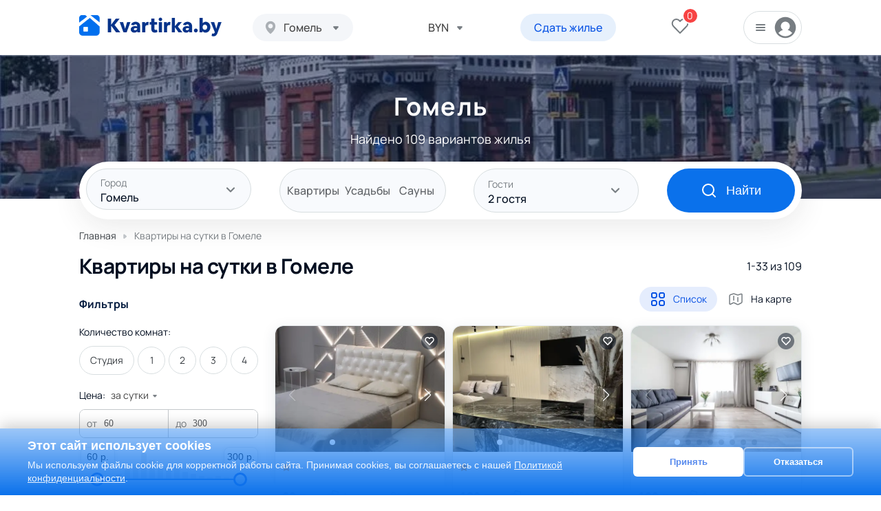

--- FILE ---
content_type: text/html; charset=utf-8
request_url: https://kvartirka.by/gomel/kvartiry/posutochno
body_size: 33030
content:
<!DOCTYPE html>
<html lang="ru">
<head itemscope itemtype="http://schema.org/WPHeader">
    <meta charset="UTF-8">
		<link rel="preconnect" href="https://fonts.googleapis.com/">
  	<link rel="dns-prefetch" href="https://fonts.googleapis.com/">
		<link rel="preconnect" href="https://code.jquery.com/">
  	<link rel="dns-prefetch" href="https://code.jquery.com/">

    <link type="image/x-icon" href="/favicon.ico" rel="shortcut icon">
    <link type="Image/x-icon" href="/favicon.ico" rel="icon">
				

	<title itemprop="headline">Снять квартиру на сутки в Гомеле недорого. Квартиры посуточно в Гомеле.</title>
		<meta itemprop="description" name="description" content="Квартиры на сутки в Гомеле недорого без посредников. Большой выбор квартир посуточно в Гомеле c реальными фото и отзывами от проверенных владельцев на Kvartirka.by">
		<meta name="viewport" content="width=device-width, initial-scale=1">
    <link rel="preconnect" href="https://fonts.gstatic.com">
						<link rel="stylesheet" href="/template/css/googleF.css?v1.1">
		<link rel="stylesheet" href="/template/css/main.min.css?v1.1">
    <link rel="stylesheet" href="/template/css/mobile.min.css?v1.1">
	<meta property="og:title" content="Снять квартиру на сутки в Гомеле недорого. Квартиры посуточно в Гомеле." />
    <meta property="og:type" content="website" />
    <meta property="og:url" content="" />
    <meta property="og:image" content="/favicon.ico" />
    <meta property="og:site_name" content="Kvartirka">
	    <meta property="og:description" content="Квартиры на сутки в Гомеле недорого без посредников. Большой выбор квартир посуточно в Гомеле c реальными фото и отзывами от проверенных владельцев на Kvartirka.by" />
	
		<link rel="stylesheet" href="/template/css/catalog.css">
	
	<script>var lang = 'ru', catalog_page = 0;</script>
	

	<link  rel="stylesheet" href="//code.jquery.com/ui/1.12.1/themes/base/jquery-ui.css">
	<link  rel="stylesheet" href="/template/css/swiper-bundle.min.css">
	<link  rel="stylesheet" href="/template/js/fancybox/jquery.fancybox.min.css">
	<link  rel="stylesheet" href="/template/js/slick/slick.css">
	<link  rel="stylesheet" href="/template/js/slick/slick-theme.css">
	<link  rel="stylesheet" href="/template/js/select2/css/select2.min.css">

	<script type="text/javascript" src="/template/js/jquery3.1.min.js"></script>
	<script type="text/javascript" src="/template/js/jquery-ui.js"></script>
	<script src="/template/js/select2/js/select2.full.min.js"></script>

	<script type="text/javascript" src="/template/js/jquery.ui.touch-punch.min.js"></script>


</head>
<body>
	
	<div id="overlay" class="overlay">
	    <div class="spinner"></div>
			<span>Загрузка изображений</span>
	</div>
	<div class="black-scr" data-blkscr></div>
    <div class="wrap">
		<header class="header">
            <div class="container">
                <div class="header__wrap">
                    <div class="header__left">
                        <a href="https://kvartirka.by" class="logo">
                            <img src="/template/img/logo.png" alt="Logo">
                        </a>
                        <div class="header__city">
																											<select name="city" data-hcity class="header__select-city citis-js">
																<option value="20">Минск</option>
																<option value="21">Гродно</option>
																<option value="26" selected>Гомель</option>
																<option value="24">Витебск</option>
																<option value="27">Брест</option>
																<option value="23">Могилев</option>
																<option value="29">Барановичи</option>
																<option value="28">Бобруйск</option>
																<option value="30">Борисов</option>
																<option value="38">Жлобин</option>
																<option value="37">Лида</option>
																<option value="33">Мозырь</option>
																<option value="36">Молодечно</option>
																<option value="34">Новополоцк</option>
																<option value="32">Орша</option>
																<option value="31">Пинск</option>
																<option value="25">Полоцк</option>
																<option value="40">Речица</option>
																<option value="39">Светлогорск</option>
																<option value="35">Солигорск</option>
																						</select>
														                        </div>
                    </div>
                    <div class="header__right">
						                        <div class="header__val">
                            <select name="val" data-val="" class="header__select-val">
								                                <option value="1" selected>BYN</option>
                                                                <option value="3">RUB</option>
                                                                <option value="4">USD</option>
                                                            </select>
                        </div>
												<a class="btn header__btn" href="javascript:;" onclick="loginForm(0);">
							Сдать жилье						</a>
												<a href="https://kvartirka.by/wishlist" class="header__like" data-header-like>
                            <svg class="heart"><use xlink:href="/template/img/sprite.svg#fi_heart"></use></svg>
                            <span>0</span>
                        </a>
                        <div class="header__login">
							<div class="header__login-btn">
								<svg class="burger-i"><use xlink:href="/template/img/sprite.svg#burger"></use></svg>
								<svg class="user-i"><use xlink:href="/template/img/sprite.svg#user"></use></svg>
							</div>
                            <div class="header__login-menu" data-headlog>
                                <ul>
                                    <li>
																				<a href="javascript:;" onclick="loginForm(0);">Войти</a>
										                                    </li>
									<li class="large-hidden">
										<div class="btns__mob">
											<div class="mob__item">
												<span>Валюта</span>
												<div data-mobval>
													<select name="val" data-val="" class="header__select-val">
																												<option value="1" selected>BYN</option>
																												<option value="3">RUB</option>
																												<option value="4">USD</option>
																											</select>
												</div>
											</div>
										</div>
									</li>
									                                </ul>
                            </div>
                        </div>
                    </div>
                </div>
            </div>
        </header>
<script>var	slider_options; catalog_page = 1;</script>
<section class="main main__inner" style="background-image:url(/uploads/files/Gomel1.webp)" data-catalogwrap>
	<div class="container">
		<h2 class="title">Гомель</h2>
		<p data-top-total>Найдено 109 вариантов жилья</p>
		<form method="post" class="main__wrap" id="top_filter">
	<div class="main__city">
		<select name="form[city_id]" data-mcity id="region-or-city">\
									<option value="20">Минск</option>
							<option value="21">Гродно</option>
							<option value="26" selected>Гомель</option>
							<option value="24">Витебск</option>
							<option value="27">Брест</option>
							<option value="23">Могилев</option>
							<option value="29">Барановичи</option>
							<option value="28">Бобруйск</option>
							<option value="30">Борисов</option>
							<option value="38">Жлобин</option>
							<option value="37">Лида</option>
							<option value="33">Мозырь</option>
							<option value="36">Молодечно</option>
							<option value="34">Новополоцк</option>
							<option value="32">Орша</option>
							<option value="31">Пинск</option>
							<option value="25">Полоцк</option>
							<option value="40">Речица</option>
							<option value="39">Светлогорск</option>
							<option value="35">Солигорск</option>
							</select>
	</div>
	<div class="main__type">
			<div class="main__type-wrap">
			<input type="radio" name="form[type]" id="type1" value="1">
			<label for="type1">Квартиры</label>
		</div>
			<div class="main__type-wrap">
			<input type="radio" name="form[type]" id="type2" value="2">
			<label for="type2">Усадьбы</label>
		</div>
			<div class="main__type-wrap">
			<input type="radio" name="form[type]" id="type3" value="3">
			<label for="type3">Сауны</label>
		</div>
		</div>
		<div class="main__guest">
			<div class="main__guest-help" data-mguest>
				<span class="city-tit">Гости</span>
				<div class="main__guest-count">
					<span data-guestinp>2</span> <span data-guesttxt>гостя</span>
				</div>
			</div>
			<div class="main__guest-dropdown" data-guestdrop>
				<div class="main__guest-wrap">
					<div class="input__main-numb">
						<button type="button" class="quantity-arrow quantity-arrow-minus" data-number="-" data-limit="1">
							<svg xmlns="http://www.w3.org/2000/svg" width="12" height="2" fill="none"><path d="M1.334 1h9.333" stroke="#777d82" stroke-width="1.5" stroke-linecap="round" stroke-linejoin="round"/></svg>
						</button>
					<input type="number" name="form[guests]" data-guest value="2" required class="main__inp-guest">
					<button type="button" class="quantity-arrow quantity-arrow-plus" data-number="+" data-limit="16">
						<svg xmlns="http://www.w3.org/2000/svg" width="16" height="16" fill="none"  stroke-width="1.5" stroke-linecap="round" stroke-linejoin="round"><path d="M8 3.333v9.333" stroke="#777d82"/><path d="M8 3.333v9.333" stroke="#777d82"/><path d="M3.334 8h9.333" stroke="#777d82"/><path d="M3.334 8h9.333" stroke="#777d82"/></svg>
					</button>
				</div>
			</div>
		</div>
	</div>
	<button class="main__button" type="button" id="top_filter_submit">
		<svg xmlns="http://www.w3.org/2000/svg" width="24" height="24" fill="none"  stroke="#fff" stroke-width="2"><path d="M11.014 19c4.424 0 8.01-3.582 8.01-8s-3.586-8-8.01-8-8.01 3.582-8.01 8 3.586 8 8.01 8z"/><path d="M21.027 21l-4.356-4.35" stroke-linecap="round" stroke-linejoin="round"/></svg>
		Найти	</button>
</form>
<script>
	$(document).ready(function() {
	  $('input[name="form[type]"]').on('change', function() {
	    let selectedType = $(this).val();
	    $.post('/index.php?route=catalog&task=changeType', { CUR_TYPE: selectedType }, function(response) {
	       document.location.href = '/';
				 if (selectedType == 2) {
					 $('.city-wrapmain .city-tit').text('Область');
				 }
	    });
	  });
	});
</script>
	</div>
	<div class="header__city large-hidden" data-mobcity >
        <select name="city" data-hcity class="header__select-city">
						<option value="20">Минск</option>
						<option value="21">Гродно</option>
						<option value="26" selected>Гомель</option>
						<option value="24">Витебск</option>
						<option value="27">Брест</option>
						<option value="23">Могилев</option>
						<option value="29">Барановичи</option>
						<option value="28">Бобруйск</option>
						<option value="30">Борисов</option>
						<option value="38">Жлобин</option>
						<option value="37">Лида</option>
						<option value="33">Мозырь</option>
						<option value="36">Молодечно</option>
						<option value="34">Новополоцк</option>
						<option value="32">Орша</option>
						<option value="31">Пинск</option>
						<option value="25">Полоцк</option>
						<option value="40">Речица</option>
						<option value="39">Светлогорск</option>
						<option value="35">Солигорск</option>
					</select>
	</div>
	<div class="catalog__tabs-top large-hidden" data-cattabs>
        <a href="javascript:;" class="catalog__tab active" data-tpl="0">
			<svg xmlns="http://www.w3.org/2000/svg" viewBox="0 0 24 24" xmlns:xlink="http://www.w3.org/1999/xlink" width="24" height="24" fill="none">
				<g stroke-width="1.5" stroke-linejoin="round"><use xlink:href="#B" stroke="#777d82"></use><use xlink:href="#B" stroke="#777d82"></use><use xlink:href="#B" stroke="#777d82"></use><use xlink:href="#C" stroke="#777d82"></use><use xlink:href="#C" stroke="#777d82"></use><use xlink:href="#C" stroke="#777d82"></use><use xlink:href="#D" stroke="#777d82"></use><use xlink:href="#D" stroke="#777d82"></use><use xlink:href="#D" stroke="#777d82"></use><use xlink:href="#E" stroke="#777d82"></use><use xlink:href="#E" stroke="#777d82"></use><use xlink:href="#E" stroke="#777d82"></use></g>
				<defs><path id="B" d="M7.75 9.75H5a2 2 0 0 1-2-2V5a2 2 0 0 1 2-2h2.75a2 2 0 0 1 2 2v2.75a2 2 0 0 1-2 2z"></path><path id="C" d="M19 9.75h-2.75a2 2 0 0 1-2-2V5a2 2 0 0 1 2-2H19a2 2 0 0 1 2 2v2.75a2 2 0 0 1-2 2z"></path><path id="D" d="M7.75 21H5a2 2 0 0 1-2-2v-2.75a2 2 0 0 1 2-2h2.75a2 2 0 0 1 2 2V19a2 2 0 0 1-2 2z"></path><path id="E" d="M19 21h-2.75a2 2 0 0 1-2-2v-2.75a2 2 0 0 1 2-2H19a2 2 0 0 1 2 2V19a2 2 0 0 1-2 2z"></path></defs>
			</svg>
			Список		</a>
		<a href="javascript:;" class="catalog__tab" data-tpl="1">
			<svg xmlns="http://www.w3.org/2000/svg" viewBox="0 0 24 24" width="24" height="24" fill="none" stroke="#777d82" stroke-width="1.5" stroke-linejoin="round">
				<path d="M8.368 4.211l-4 1.333A2 2 0 0 0 3 7.442v10.94a1 1 0 0 0 1.447.894l3.658-1.829c.563-.282 1.226-.282 1.789 0l4.211 2.106c.563.282 1.226.282 1.789 0l4-2A2 2 0 0 0 21 15.764V5.387a1 1 0 0 0-1.316-.949l-4.051 1.35a2 2 0 0 1-1.265 0L9.632 4.211c-.41-.137-.854-.137-1.264 0h0z"></path><path d="M15 9.53v5.94M9 7.53v5.94" stroke-linecap="round"></path>
			</svg>
			На карте		</a>
	</div>
</section>
<div class="container large-hidden">
	<div class="filter-mob" data-filtermob>
		<ul>
			<li>
				<a href="javascript:;" data-change-mobile style="">
					Усадьбы
          <svg xmlns="http://www.w3.org/2000/svg" width="6" height="5" fill="none"><path d="M3.759 4.448a1 1 0 0 1-1.519 0L.415 2.318A1 1 0 0 1 1.174.667h3.652a1 1 0 0 1 .759 1.651l-1.826 2.13z" fill="#777d82"></path></svg>
				</a>
			</li>
			<li>
				<a data-filters href="javascript:;">Фильтр&nbsp;<span data-filter-count></span></a>
			</li>
			<li>
				<a href="javascript:;" data-price-mobile>
					Цена					<svg xmlns="http://www.w3.org/2000/svg" width="6" height="5" fill="none"><path d="M3.759 4.448a1 1 0 0 1-1.519 0L.415 2.318A1 1 0 0 1 1.174.667h3.652a1 1 0 0 1 .759 1.651l-1.826 2.13z" fill="#777d82"></path></svg>
				</a>
			</li>
			<li>
				<a href="javascript:;" data-rooms-mobile>
					Комнаты					<svg xmlns="http://www.w3.org/2000/svg" width="6" height="5" fill="none"><path d="M3.759 4.448a1 1 0 0 1-1.519 0L.415 2.318A1 1 0 0 1 1.174.667h3.652a1 1 0 0 1 .759 1.651l-1.826 2.13z" fill="#777d82"></path></svg>
				</a>
			</li>
			<li>
				<a href="javascript:;" data-guests-mobile>
					Гости					<svg xmlns="http://www.w3.org/2000/svg" width="6" height="5" fill="none"><path d="M3.759 4.448a1 1 0 0 1-1.519 0L.415 2.318A1 1 0 0 1 1.174.667h3.652a1 1 0 0 1 .759 1.651l-1.826 2.13z" fill="#777d82"></path></svg>
				</a>
			</li>
		</ul>
		<div class="main__guest-wrap" id="guests" style="display: none;">
			<div class="filter__item-title">Гости:</div>
			<div class="input__main-numb">
				<button type="button" class="quantity-arrow quantity-arrow-minus" data-number="-" data-limit="2">
					<svg xmlns="http://www.w3.org/2000/svg" width="12" height="2" fill="none">
						<path d="M1.334 1h9.333" stroke="#777d82" stroke-width="1.5" stroke-linecap="round" stroke-linejoin="round"></path>
					</svg>
				</button>
				<input type="number" name="guests" data-guest value="2" required class="main__inp-guest">
				<button type="button" class="quantity-arrow quantity-arrow-plus" data-number="+" data-limit="16">
					<svg xmlns="http://www.w3.org/2000/svg" width="16" height="16" fill="none" stroke-width="1.5" stroke-linecap="round" stroke-linejoin="round">
						<path d="M8 3.333v9.333" stroke="#777d82"></path><path d="M8 3.333v9.333" stroke="#777d82"></path><path d="M3.334 8h9.333" stroke="#777d82"></path><path d="M3.334 8h9.333" stroke="#777d82"></path>
					</svg>
				</button>
			</div>
			<button data-fancybox-close class="btn__filters">
				Готово
			</button>
		</div>
	</div>
</div>
<script>
    document.querySelector('[data-change-mobile]').addEventListener('click', function() {
        window.location.href = 'https://kvartirka.by/gomelskaya-oblast/usadby';
    });
</script>
<div class="container">
	<div class="breadcrumbs" itemscope itemtype="http://schema.org/BreadcrumbList">
		<span itemprop="itemListElement" itemscope itemtype="http://schema.org/ListItem">
			<a itemprop="item" class="breadcrumbs__link" href="https://kvartirka.by">
				<span itemprop="name">Главная</span>
				<meta itemprop="position" content="1" />
			</a>
		</span>
		<span class="breadcrumbs__separator">
			<svg xmlns="http://www.w3.org/2000/svg" width="6" height="8" fill="none"  xmlns:v="https://vecta.io/nano"><path d="M4.745 3.01a1 1 0 0 1 0 1.536L1.974 6.855a1 1 0 0 1-1.64-.768V1.468A1 1 0 0 1 1.974.7L4.745 3.01z" fill="#c3c7cb"/></svg>
		</span>
		<span itemprop="itemListElement" itemscope itemtype="http://schema.org/ListItem">
			<span itemprop="item">
				<span class="breadcrumbs__current" itemprop="name">Квартиры на сутки в Гомеле </span>
				<meta itemprop="position" content="2" />
			</span>
		</span>
	</div>
</div>
<section class="catalog">
	<div class="container">
		<div class="catalog__top">
			<h1 class="title-l">Квартиры на сутки в Гомеле </h1>
			<span class="catalog__pages">
				1-33 из				<span class="catalog__pages-num">109</span>
			</span>
		</div>
		 <div class="catalog__wrap">
			<div class="catalog__left" data-catleft>
				<span class="filter__close large-hidden" data-filterclose="">
					<svg xmlns="http://www.w3.org/2000/svg" width="32" height="32" fill="none" stroke="#3a3f44" stroke-width="1.5" stroke-linecap="round" stroke-linejoin="round">
						<path d="M10.667 10.667l10.667 10.667"></path><path d="M21.334 10.667L10.667 21.333"></path>
					</svg>
				</span>
				<div class="catalog__title">Фильтры</div>
				<div id="left-filter-block">
				<form id="left-filter">
	<input type="hidden" name="template" value="0">
	<input type="hidden" name="form1[guests]" value="2">
	<input type="hidden" name="form1[type]" value="1">
	<div class="filter__item-wrap">
		<div class="filter__item" id="rooms">
			<div class="filter__item-title">Количество комнат:</div>
			<div class="catalog__filter-tabs">
								<div class="catalog__filter-tab filter-tab-border">
					<input type="checkbox" name="form1[rooms][0]" value="0" id="rooms0"
						>
					<label for="rooms0">Студия</label>
				</div>
								<div class="catalog__filter-tab filter-tab-border">
					<input type="checkbox" name="form1[rooms][1]" value="1" id="rooms1"
						>
					<label for="rooms1">1</label>
				</div>
								<div class="catalog__filter-tab filter-tab-border">
					<input type="checkbox" name="form1[rooms][2]" value="2" id="rooms2"
						>
					<label for="rooms2">2</label>
				</div>
								<div class="catalog__filter-tab filter-tab-border">
					<input type="checkbox" name="form1[rooms][3]" value="3" id="rooms3"
						>
					<label for="rooms3">3</label>
				</div>
								<div class="catalog__filter-tab filter-tab-border">
					<input type="checkbox" name="form1[rooms][4]" value="4" id="rooms4"
						>
					<label for="rooms4">4</label>
				</div>
							</div>
			<button data-fancybox-close class="btn__filters">
				Готово
			</button>
		</div>
		<div class="filter__price" id="price">
			<div class="filter__item">
				<div class="filter__item-title">Цена:
					<select name="form1[termin]" data-time>
												<option value="1" selected>за сутки</option>
												<option value="2">за ночь</option>
												<option value="3">за час</option>
												<option value="4">за неделю</option>
												<option value="5">за месяц</option>
											</select>
				</div>
				<div class="filter__item-inputs">
					<div class="filter__input-wrap lang-ru">
						<input type="number" name="form1[price][0]" value=""
							placeholder="60" class="filter__input">
					</div>
					<div class="filter__input-wrap lang-ru">
						<input type="number" name="form1[price][1]" value=""
							placeholder="300" class="filter__input">
					</div>
				</div>
			</div>
			<div class="filter__item slider-range">
				<div id="slider-range"></div>
			</div>
			<button data-fancybox-close class="btn__filters">Готово</button>
		</div>
		<div class="filter__item" data-range>
			<div class="filter__item-title">Площадь:</div>
			<div class="filter__item-inputs">
				<div class="filter__input-wrap meters lang-ru">
					<input type="number" name="form1[square][0]" value=""
						placeholder="23" class="filter__input" data-timeout>
				</div>
				<div class="filter__input-wrap meters lang-ru">
					<input type="number" name="form1[square][1]" value=""
						placeholder="120" class="filter__input" data-timeout>
				</div>
			</div>
		</div>
		<div class="filter__item">
			<div class="filter__item-title">Указать</div>
			<div class="catalog__filter-tabs filter-border filter-where">
				<div class="catalog__filter-tab">
					<label data-where="1">Район</label>
				</div>
								<div class="catalog__filter-tab">
					<label data-where="3">Улица</label>
				</div>
				<div class="catalog__filter-tab">
					<label data-where="4">Ориентиры</label>
				</div>
			</div>
			<div class="catalog__selected-wrap" id="places-selected">
								
															</div>
			<div class="login__popup-inputwrap">
				<input type="checkbox" name="form1[video]" id="video" value="1">
				<label for="video">Только с видео</label>
			</div>
		</div>
		<div class="filter__item">
			<div class="filter__item-title">Тип санузла</div>
			<div class="filter__checkbox-wrap">
				<div class="filter__checkbox">
					<input type="checkbox" name="form1[bathroom][1]" value="1" id="bathroom1" >
					<label for="bathroom1">Совмещенный						<span><svg class="x"><use xlink:href="/template/img/sprite.svg#x"></use></svg></span>
					</label>
				</div>
				<div class="filter__checkbox">
					<input type="checkbox" name="form1[bathroom][2]" value="2" id="bathroom2" >
					<label for="bathroom2">2 санузла						<span><svg class="x"><use xlink:href="/template/img/sprite.svg#x"></use></svg></span>
					</label>
				</div>
				<div class="filter__checkbox">
					<input type="checkbox" name="form1[bathroom][3]" value="3" id="bathroom3" >
					<label for="bathroom3">Раздельный						<span><svg class="x"><use xlink:href="/template/img/sprite.svg#x"></use></svg></span>
					</label>
				</div>
			</div>
		</div>
		<div class="filter__item">
			<div class="filter__item-title">Удобства</div>
						<div class="login__popup-inputwrap">
				<input type="checkbox" name="form1[atribute][2]" value="2" id="atr2"
					>
				<label for="atr2">Холодильник</label>
			</div>
						<div class="login__popup-inputwrap">
				<input type="checkbox" name="form1[atribute][1]" value="1" id="atr1"
					>
				<label for="atr1">Газовая плита</label>
			</div>
						<div class="login__popup-inputwrap">
				<input type="checkbox" name="form1[atribute][3]" value="3" id="atr3"
					>
				<label for="atr3">Электроплита</label>
			</div>
						<div class="login__popup-inputwrap">
				<input type="checkbox" name="form1[atribute][8]" value="8" id="atr8"
					>
				<label for="atr8">Электрочайник</label>
			</div>
						<div class="login__popup-inputwrap">
				<input type="checkbox" name="form1[atribute][9]" value="9" id="atr9"
					>
				<label for="atr9">Блендер</label>
			</div>
						<div class="login__popup-inputwrap">
				<input type="checkbox" name="form1[atribute][10]" value="10" id="atr10"
					>
				<label for="atr10">Кофеварка</label>
			</div>
						<div class="login__popup-inputwrap">
				<input type="checkbox" name="form1[atribute][11]" value="11" id="atr11"
					>
				<label for="atr11">Микроволновая печь</label>
			</div>
						<div class="login__popup-inputwrap">
				<input type="checkbox" name="form1[atribute][12]" value="12" id="atr12"
					>
				<label for="atr12">Столовые приборы</label>
			</div>
						<div class="login__popup-inputwrap">
				<input type="checkbox" name="form1[atribute][13]" value="13" id="atr13"
					>
				<label for="atr13">Тостер</label>
			</div>
						<div class="login__popup-inputwrap">
				<input type="checkbox" name="form1[atribute][14]" value="14" id="atr14"
					>
				<label for="atr14">Посудомоечная машина</label>
			</div>
						<div class="login__popup-inputwrap">
				<input type="checkbox" name="form1[atribute][15]" value="15" id="atr15"
					>
				<label for="atr15">Посуда и принадлежности</label>
			</div>
						<div class="login__popup-inputwrap">
				<input type="checkbox" name="form1[atribute][16]" value="16" id="atr16"
					>
				<label for="atr16">Духовка</label>
			</div>
						<div class="login__popup-inputwrap">
				<input type="checkbox" name="form1[atribute][17]" value="17" id="atr17"
					>
				<label for="atr17">Душевая кабина</label>
			</div>
						<div class="login__popup-inputwrap">
				<input type="checkbox" name="form1[atribute][18]" value="18" id="atr18"
					>
				<label for="atr18">Ванна</label>
			</div>
						<div class="login__popup-inputwrap">
				<input type="checkbox" name="form1[atribute][19]" value="19" id="atr19"
					>
				<label for="atr19">Запасные полотенца</label>
			</div>
						<div class="login__popup-inputwrap">
				<input type="checkbox" name="form1[atribute][20]" value="20" id="atr20"
					>
				<label for="atr20">Туалетные принадлежности</label>
			</div>
						<div class="login__popup-inputwrap">
				<input type="checkbox" name="form1[atribute][21]" value="21" id="atr21"
					>
				<label for="atr21">Фен</label>
			</div>
						<div class="login__popup-inputwrap">
				<input type="checkbox" name="form1[atribute][22]" value="22" id="atr22"
					>
				<label for="atr22">Джакузи</label>
			</div>
						<div class="login__popup-inputwrap">
				<input type="checkbox" name="form1[atribute][35]" value="35" id="atr35"
					>
				<label for="atr35">Сейф</label>
			</div>
						<div class="login__popup-inputwrap">
				<input type="checkbox" name="form1[atribute][54]" value="54" id="atr54"
					>
				<label for="atr54">Ортопедическая кровать</label>
			</div>
						<div class="login__popup-inputwrap">
				<input type="checkbox" name="form1[atribute][51]" value="51" id="atr51"
					>
				<label for="atr51">Кофемашина</label>
			</div>
						<div class="login__popup-inputwrap">
				<input type="checkbox" name="form1[atribute][52]" value="52" id="atr52"
					>
				<label for="atr52">Вентилятор</label>
			</div>
						<div class="login__popup-inputwrap">
				<input type="checkbox" name="form1[atribute][55]" value="55" id="atr55"
					>
				<label for="atr55">Гладильная доска</label>
			</div>
						<div class="login__popup-inputwrap">
				<input type="checkbox" name="form1[atribute][56]" value="56" id="atr56"
					>
				<label for="atr56">Пол с подогревом</label>
			</div>
						<div class="login__popup-inputwrap">
				<input type="checkbox" name="form1[atribute][43]" value="43" id="atr43"
					>
				<label for="atr43">Кондиционер</label>
			</div>
						<div class="login__popup-inputwrap">
				<input type="checkbox" name="form1[atribute][30]" value="30" id="atr30"
					>
				<label for="atr30">Газовый водонагреватель</label>
			</div>
						<div class="login__popup-inputwrap">
				<input type="checkbox" name="form1[atribute][31]" value="31" id="atr31"
					>
				<label for="atr31">Бойлер</label>
			</div>
						<div class="login__popup-inputwrap">
				<input type="checkbox" name="form1[atribute][40]" value="40" id="atr40"
					>
				<label for="atr40">Утюг</label>
			</div>
						<div class="login__popup-inputwrap">
				<input type="checkbox" name="form1[atribute][41]" value="41" id="atr41"
					>
				<label for="atr41">Сменное постельное белье</label>
			</div>
						<div class="login__popup-inputwrap">
				<input type="checkbox" name="form1[atribute][39]" value="39" id="atr39"
					>
				<label for="atr39">Сушилка для белья</label>
			</div>
						<div class="login__popup-inputwrap">
				<input type="checkbox" name="form1[atribute][38]" value="38" id="atr38"
					>
				<label for="atr38">Стиральный порошок</label>
			</div>
						<div class="login__popup-inputwrap">
				<input type="checkbox" name="form1[atribute][37]" value="37" id="atr37"
					>
				<label for="atr37">Стиральная машина</label>
			</div>
						<div class="login__popup-inputwrap">
				<input type="checkbox" name="form1[atribute][29]" value="29" id="atr29"
					>
				<label for="atr29">Камин</label>
			</div>
						<div class="login__popup-inputwrap">
				<input type="checkbox" name="form1[atribute][28]" value="28" id="atr28"
					>
				<label for="atr28">Телевизор</label>
			</div>
						<div class="login__popup-inputwrap">
				<input type="checkbox" name="form1[atribute][27]" value="27" id="atr27"
					>
				<label for="atr27">Спутниковое ТВ</label>
			</div>
						<div class="login__popup-inputwrap">
				<input type="checkbox" name="form1[atribute][26]" value="26" id="atr26"
					>
				<label for="atr26">Кабельное ТВ</label>
			</div>
						<div class="login__popup-inputwrap">
				<input type="checkbox" name="form1[atribute][25]" value="25" id="atr25"
					>
				<label for="atr25">WiFi</label>
			</div>
						<div class="login__popup-inputwrap">
				<input type="checkbox" name="form1[atribute][36]" value="36" id="atr36"
					>
				<label for="atr36">Домофон</label>
			</div>
						<div class="login__popup-inputwrap">
				<input type="checkbox" name="form1[atribute][34]" value="34" id="atr34"
					>
				<label for="atr34">Бронированная дверь</label>
			</div>
						<div class="login__popup-inputwrap">
				<input type="checkbox" name="form1[atribute][60]" value="60" id="atr60"
					>
				<label for="atr60">Диван</label>
			</div>
					</div>
	</div>
	<div class="filter__item-wrap">
		<div class="filter__item-title-l">О доме</div>
		<div class="filter__item">
			<div class="filter__item-title">Тип дома</div>
			<div class="filter__checkbox-wrap">
				<div class="filter__checkbox">
					<input type="checkbox" name="form1[building][1]" value="1" id="house1">
					<label for="house1">Кирпичный						<span><svg class="x"><use xlink:href="/template/img/sprite.svg#x"></use></svg></span>
					</label>
				</div>
				<div class="filter__checkbox">
					<input type="checkbox" name="form1[building][2]" value="2" id="house2">
					<label for="house2">Монолитный						<span><svg class="x"><use xlink:href="/template/img/sprite.svg#x"></use></svg></span>
					</label>
				</div>
				<div class="filter__checkbox">
					<input type="checkbox" name="form1[building][3]" value="3" id="house3">
					<label for="house3">Панельный						<span><svg class="x"><use xlink:href="/template/img/sprite.svg#x"></use></svg></span>
					</label>
				</div>
			</div>
		</div>
		<div class="filter__item">
			<div class="filter__item-title">Балкон</div>
			<div class="filter__checkbox-wrap">
				<div class="filter__checkbox">
					<input type="checkbox" name="form1[balcony]" value="1" id="balcony">
					<label for="balcony">Есть балкон						<span><svg class="x"><use xlink:href="/template/img/sprite.svg#x"></use></svg></span>
					</label>
				</div>
				<div class="filter__checkbox">
					<input type="checkbox" name="form1[loggia]" value="1" id="loggia">
					<label for="loggia">Есть лоджия						<span><svg class="x"><use xlink:href="/template/img/sprite.svg#x"></use></svg></span>
					</label>
				</div>
			</div>
		</div>
		<div class="filter__item">
			<div class="filter__item-title">Этаж</div>
			<div class="filter__item-inputs" data-range>
				<div class="filter__input-wrap lang-ru">
					<input type="number" name="form1[floor][0]" value=""
						placeholder="1" class="filter__input" data-timeout>
				</div>
				<div class="filter__input-wrap lang-ru">
					<input type="number" name="form1[floor][1]" value=""
						placeholder="18" class="filter__input" data-timeout>
				</div>
			</div>
			<div class="filter__checkbox-wrap">
				<div class="filter__checkbox">
					<input type="checkbox" name="form1[first_floor]" value="1" id="etag1">
					<label for="etag1">Не первый						<span><svg class="x"><use xlink:href="/template/img/sprite.svg#x"></use></svg></span>
					</label>
				</div>
				<div class="filter__checkbox">
					<input type="checkbox" name="form1[last_floor]" value="1" id="etag2">
					<label for="etag2">Не последний						<span><svg class="x"><use xlink:href="/template/img/sprite.svg#x"></use></svg></span>
					</label>
				</div>
				<div class="filter__checkbox">
					<input type="checkbox" name="form1[last_only]" value="1" id="etag3">
					<label for="etag3">Только последний						<span><svg class="x"><use xlink:href="/template/img/sprite.svg#x"></use></svg></span>
					</label>
				</div>
			</div>
			<div class="login__popup-inputwrap">
				<input type="checkbox" name="form1[fence]" value="1" id="fence">
				<label for="fence">Огороженная территория</label>
			</div>
			<div class="login__popup-inputwrap">
				<input type="checkbox" name="form1[elevator]" value="1" id="elevator">
				<label for="elevator">Лифт</label>
			</div>
		</div>
	</div>
	<div class="filter__item-wrap">
		<div class="filter__item-title-l">На территории</div>
		<div class="filter__item">
			<div class="filter__item-title">Парковка</div>
			<div class="filter__checkbox-wrap">
				<div class="filter__checkbox">
					<input type="checkbox" name="form1[parking][1]" value="1" id="park1">
					<label for="park1">Закрытая						<span><svg class="x"><use xlink:href="/template/img/sprite.svg#x"></use></svg></span>
					</label>
				</div>
				<div class="filter__checkbox">
					<input type="checkbox" name="form1[parking][2]" value="2" id="park2">
					<label for="park2">Подземная						<span><svg class="x"><use xlink:href="/template/img/sprite.svg#x"></use></svg></span>
					</label>
				</div>
				<div class="filter__checkbox">
					<input type="checkbox" name="form1[parking][3]" value="3" id="park3">
					<label for="park3">Открытая						<span><svg class="x"><use xlink:href="/template/img/sprite.svg#x"></use></svg></span>
					</label>
				</div>
			</div>
						<div class="login__popup-inputwrap">
				<input type="checkbox" name="form1[atribute][4]" value="4" id="atr4"
					>
				<label for="atr4">Беседка</label>
			</div>
						<div class="login__popup-inputwrap">
				<input type="checkbox" name="form1[atribute][46]" value="46" id="atr46"
					>
				<label for="atr46">Терраса</label>
			</div>
						<div class="filter__checkbox-wrap">
				<div class="filter__checkbox">
					<input type="checkbox" name="form1[cctv]" value="1" id="cctv"
						>
					<label for="cctv">Видеонаблюдение						<span><svg class="x"><use xlink:href="/template/img/sprite.svg#x"></use></svg></span>
					</label>
				</div>
			</div>
		</div>
	</div>
	<div class="filter__item-wrap">
		<div class="filter__item-title-l">Условия заселения</div>
				<div class="filter__item">
						<div class="login__popup-inputwrap">
				<input type="checkbox" name="form1[atribute][7]" value="7" id="atr7"
					>
				<label for="atr7">Бесконтактное заселение</label>
			</div>
						<div class="login__popup-inputwrap">
				<input type="checkbox" name="form1[atribute][42]" value="42" id="atr42"
					>
				<label for="atr42">Круглосуточное заселение</label>
			</div>
						<div class="login__popup-inputwrap">
				<input type="checkbox" name="form1[atribute][47]" value="47" id="atr47"
					>
				<label for="atr47">Можно с животными</label>
			</div>
						<div class="login__popup-inputwrap">
				<input type="checkbox" name="form1[atribute][49]" value="49" id="atr49"
					>
				<label for="atr49">Отчетные документы</label>
			</div>
						<div class="login__popup-inputwrap">
				<input type="checkbox" name="form1[atribute][50]" value="50" id="atr50"
					>
				<label for="atr50">Курение запрещено</label>
			</div>
						<div class="login__popup-inputwrap">
				<input type="checkbox" name="form1[atribute][53]" value="53" id="atr53"
					>
				<label for="atr53">Можно с детьми</label>
			</div>
					</div>
			</div>
	<div class="filter__item-wrap filter__pay">
		<div class="filter__item-title-l">Способы оплаты</div>
				<div class="filter__item">
						<div class="login__popup-inputwrap">
				<input type="checkbox" name="form1[payment][1]" value="1" 					id="payment1">
				<label for="payment1">Наличными</label>
			</div>
									<div class="login__popup-inputwrap">
				<input type="checkbox" name="form1[payment][2]" value="2" 					id="payment2">
				<label for="payment2">Банковской картой</label>
			</div>
									<div class="login__popup-inputwrap">
				<input type="checkbox" name="form1[payment][3]" value="3" 					id="payment3">
				<label for="payment3">Безналичным платежом</label>
			</div>
					</div>
			</div>

	<div class="filter__where" id="filter-where">
		<div class="close" data-fancybox-close>
			<svg class="cross"><use xlink:href="/template/img/sprite.svg#cross"></use></svg>
		</div>
		<div class="filter__where-top">
			<div class="filter__item-title">Указать</div>
			<div class="catalog__filter-tabs filter-border filter-where">
				<div class="catalog__filter-tab" data-catalog-filter-tab>
					<label data-filter-tab="1">Район</label>
				</div>
								<div class="catalog__filter-tab" data-catalog-filter-tab>
					<label data-filter-tab="3">Улица</label>
				</div>
				<div class="catalog__filter-tab" data-catalog-filter-tab>
					<label data-filter-tab="4">Ориентиры</label>
				</div>
			</div>
		</div>
		<div class="filter__pophelp" data-where-content>
						<div class="filter__where-mid" data-tab-content="1">
				<div class="filter__item-show filter__where-wrap" >
					<div class="catalog__title">Официальные районы</div>
										<div class="login__popup-inputwrap">
						<input type="checkbox" name="form1[district_id][36]" value="36"
							id="district_36"
							>
						<label for="district_36">Железнодорожный</label>
					</div>
										<div class="login__popup-inputwrap">
						<input type="checkbox" name="form1[district_id][37]" value="37"
							id="district_37"
							>
						<label for="district_37">Новобелицкий </label>
					</div>
										<div class="login__popup-inputwrap">
						<input type="checkbox" name="form1[district_id][34]" value="34"
							id="district_34"
							>
						<label for="district_34">Советский</label>
					</div>
										<div class="login__popup-inputwrap">
						<input type="checkbox" name="form1[district_id][35]" value="35"
							id="district_35"
							>
						<label for="district_35">Центральный</label>
					</div>
									</div>
												<div class="catalog__title">Местные названия</div>
				<div class="filter__item-show filter__where-wrap" >
										<div class="login__popup-inputwrap">
						<input type="checkbox" name="form1[local_id][28]" value="28"
							id="local_28"
							>
						<label for="local_28">Волотова</label>
					</div>
										<div class="login__popup-inputwrap">
						<input type="checkbox" name="form1[local_id][29]" value="29"
							id="local_29"
							>
						<label for="local_29">Давыдовка</label>
					</div>
										<div class="login__popup-inputwrap">
						<input type="checkbox" name="form1[local_id][38]" value="38"
							id="local_38"
							>
						<label for="local_38">Сельмаш</label>
					</div>
										<div class="login__popup-inputwrap">
						<input type="checkbox" name="form1[local_id][40]" value="40"
							id="local_40"
							>
						<label for="local_40">Старый аэродром</label>
					</div>
										<div class="login__popup-inputwrap">
						<input type="checkbox" name="form1[local_id][42]" value="42"
							id="local_42"
							>
						<label for="local_42">Центр</label>
					</div>
										<div class="login__popup-inputwrap">
						<input type="checkbox" name="form1[local_id][160]" value="160"
							id="local_160"
							>
						<label for="local_160">Шведская горка</label>
					</div>
									</div>
							</div>
						<div class="filter__where-mid" data-tab-content="3">
				<div class="filter__item-show filter__where-wrap" >
														<div class="login__popup-inputwrap">
						<input type="checkbox" name="form1[street_id][2400]" value="2400" id="street_2400"
							>
						<label for="street_2400">1-й Ильича пер.</label>
					</div>
										<div class="login__popup-inputwrap">
						<input type="checkbox" name="form1[street_id][2491]" value="2491" id="street_2491"
							>
						<label for="street_2491">3-я Авиационная ул.</label>
					</div>
										<div class="login__popup-inputwrap">
						<input type="checkbox" name="form1[street_id][1123]" value="1123" id="street_1123"
							>
						<label for="street_1123">Артёма ул.</label>
					</div>
										<div class="login__popup-inputwrap">
						<input type="checkbox" name="form1[street_id][2599]" value="2599" id="street_2599"
							>
						<label for="street_2599">Билецкого ул.</label>
					</div>
										<div class="login__popup-inputwrap">
						<input type="checkbox" name="form1[street_id][246]" value="246" id="street_246"
							>
						<label for="street_246">Богдана Хмельницкого ул.</label>
					</div>
										<div class="login__popup-inputwrap">
						<input type="checkbox" name="form1[street_id][267]" value="267" id="street_267"
							>
						<label for="street_267">Бородина Т.С. ул.</label>
					</div>
										<div class="login__popup-inputwrap">
						<input type="checkbox" name="form1[street_id][2610]" value="2610" id="street_2610"
							>
						<label for="street_2610">Братьев Лизюковых ул.</label>
					</div>
										<div class="login__popup-inputwrap">
						<input type="checkbox" name="form1[street_id][2613]" value="2613" id="street_2613"
							>
						<label for="street_2613">Бровки Петруся ул.</label>
					</div>
										<div class="login__popup-inputwrap">
						<input type="checkbox" name="form1[street_id][247]" value="247" id="street_247"
							>
						<label for="street_247">Ветковская ул.</label>
					</div>
										<div class="login__popup-inputwrap">
						<input type="checkbox" name="form1[street_id][2636]" value="2636" id="street_2636"
							>
						<label for="street_2636">Восстания пл.</label>
					</div>
										<div class="login__popup-inputwrap">
						<input type="checkbox" name="form1[street_id][2639]" value="2639" id="street_2639"
							>
						<label for="street_2639">Гагарина Юрия ул.</label>
					</div>
										<div class="login__popup-inputwrap">
						<input type="checkbox" name="form1[street_id][2651]" value="2651" id="street_2651"
							>
						<label for="street_2651">Головачева ул.</label>
					</div>
										<div class="login__popup-inputwrap">
						<input type="checkbox" name="form1[street_id][2666]" value="2666" id="street_2666"
							>
						<label for="street_2666">Денисенко ул.</label>
					</div>
										<div class="login__popup-inputwrap">
						<input type="checkbox" name="form1[street_id][2692]" value="2692" id="street_2692"
							>
						<label for="street_2692">Жукова ул.</label>
					</div>
										<div class="login__popup-inputwrap">
						<input type="checkbox" name="form1[street_id][252]" value="252" id="street_252"
							>
						<label for="street_252">Ильича ул.</label>
					</div>
										<div class="login__popup-inputwrap">
						<input type="checkbox" name="form1[street_id][2716]" value="2716" id="street_2716"
							>
						<label for="street_2716">Интернациональная ул.</label>
					</div>
										<div class="login__popup-inputwrap">
						<input type="checkbox" name="form1[street_id][2719]" value="2719" id="street_2719"
							>
						<label for="street_2719">Ирининская ул.</label>
					</div>
										<div class="login__popup-inputwrap">
						<input type="checkbox" name="form1[street_id][253]" value="253" id="street_253"
							>
						<label for="street_253">Карповича ул.</label>
					</div>
										<div class="login__popup-inputwrap">
						<input type="checkbox" name="form1[street_id][254]" value="254" id="street_254"
							>
						<label for="street_254">Катунина ул.</label>
					</div>
										<div class="login__popup-inputwrap">
						<input type="checkbox" name="form1[street_id][255]" value="255" id="street_255"
							>
						<label for="street_255">Кирова ул.</label>
					</div>
										<div class="login__popup-inputwrap">
						<input type="checkbox" name="form1[street_id][2740]" value="2740" id="street_2740"
							>
						<label for="street_2740">Киселева ул.</label>
					</div>
										<div class="login__popup-inputwrap">
						<input type="checkbox" name="form1[street_id][256]" value="256" id="street_256"
							>
						<label for="street_256">Кожара ул.</label>
					</div>
										<div class="login__popup-inputwrap">
						<input type="checkbox" name="form1[street_id][257]" value="257" id="street_257"
							>
						<label for="street_257">Кожара ул.</label>
					</div>
										<div class="login__popup-inputwrap">
						<input type="checkbox" name="form1[street_id][2763]" value="2763" id="street_2763"
							>
						<label for="street_2763">Косарева ул.</label>
					</div>
										<div class="login__popup-inputwrap">
						<input type="checkbox" name="form1[street_id][2766]" value="2766" id="street_2766"
							>
						<label for="street_2766">Космонавтов пр.</label>
					</div>
										<div class="login__popup-inputwrap">
						<input type="checkbox" name="form1[street_id][2770]" value="2770" id="street_2770"
							>
						<label for="street_2770">Красноармейская ул.</label>
					</div>
										<div class="login__popup-inputwrap">
						<input type="checkbox" name="form1[street_id][259]" value="259" id="street_259"
							>
						<label for="street_259">Крестьянская ул.</label>
					</div>
										<div class="login__popup-inputwrap">
						<input type="checkbox" name="form1[street_id][260]" value="260" id="street_260"
							>
						<label for="street_260">Курчатова ул.</label>
					</div>
										<div class="login__popup-inputwrap">
						<input type="checkbox" name="form1[street_id][242]" value="242" id="street_242"
							>
						<label for="street_242">Ленина пр.</label>
					</div>
										<div class="login__popup-inputwrap">
						<input type="checkbox" name="form1[street_id][1063]" value="1063" id="street_1063"
							>
						<label for="street_1063">Мазурова ул.</label>
					</div>
										<div class="login__popup-inputwrap">
						<input type="checkbox" name="form1[street_id][2841]" value="2841" id="street_2841"
							>
						<label for="street_2841">Международная ул.</label>
					</div>
										<div class="login__popup-inputwrap">
						<input type="checkbox" name="form1[street_id][2857]" value="2857" id="street_2857"
							>
						<label for="street_2857">Моисеенко ул.</label>
					</div>
										<div class="login__popup-inputwrap">
						<input type="checkbox" name="form1[street_id][2872]" value="2872" id="street_2872"
							>
						<label for="street_2872">Народного Ополчения ул.</label>
					</div>
										<div class="login__popup-inputwrap">
						<input type="checkbox" name="form1[street_id][2893]" value="2893" id="street_2893"
							>
						<label for="street_2893">Октября пр.</label>
					</div>
										<div class="login__popup-inputwrap">
						<input type="checkbox" name="form1[street_id][1118]" value="1118" id="street_1118"
							>
						<label for="street_1118">Парижской Коммуны ул.</label>
					</div>
										<div class="login__popup-inputwrap">
						<input type="checkbox" name="form1[street_id][2907]" value="2907" id="street_2907"
							>
						<label for="street_2907">Пенязькова ул.</label>
					</div>
										<div class="login__popup-inputwrap">
						<input type="checkbox" name="form1[street_id][262]" value="262" id="street_262"
							>
						<label for="street_262">Песина ул.</label>
					</div>
										<div class="login__popup-inputwrap">
						<input type="checkbox" name="form1[street_id][240]" value="240" id="street_240"
							>
						<label for="street_240">Победы пр.</label>
					</div>
										<div class="login__popup-inputwrap">
						<input type="checkbox" name="form1[street_id][1064]" value="1064" id="street_1064"
							>
						<label for="street_1064">Привокзальная ул.</label>
					</div>
										<div class="login__popup-inputwrap">
						<input type="checkbox" name="form1[street_id][2955]" value="2955" id="street_2955"
							>
						<label for="street_2955">Пушкина ул.</label>
					</div>
										<div class="login__popup-inputwrap">
						<input type="checkbox" name="form1[street_id][2968]" value="2968" id="street_2968"
							>
						<label for="street_2968">Речицкий пр.</label>
					</div>
										<div class="login__popup-inputwrap">
						<input type="checkbox" name="form1[street_id][263]" value="263" id="street_263"
							>
						<label for="street_263">Рогачёвская ул.</label>
					</div>
										<div class="login__popup-inputwrap">
						<input type="checkbox" name="form1[street_id][2982]" value="2982" id="street_2982"
							>
						<label for="street_2982">Рощинская ул.</label>
					</div>
										<div class="login__popup-inputwrap">
						<input type="checkbox" name="form1[street_id][2993]" value="2993" id="street_2993"
							>
						<label for="street_2993">Свиридова ул.</label>
					</div>
										<div class="login__popup-inputwrap">
						<input type="checkbox" name="form1[street_id][3001]" value="3001" id="street_3001"
							>
						<label for="street_3001">Сенная ул.</label>
					</div>
										<div class="login__popup-inputwrap">
						<input type="checkbox" name="form1[street_id][265]" value="265" id="street_265"
							>
						<label for="street_265">Советская ул.</label>
					</div>
										<div class="login__popup-inputwrap">
						<input type="checkbox" name="form1[street_id][3014]" value="3014" id="street_3014"
							>
						<label for="street_3014">Сожская ул.</label>
					</div>
										<div class="login__popup-inputwrap">
						<input type="checkbox" name="form1[street_id][1122]" value="1122" id="street_1122"
							>
						<label for="street_1122">Тельмана ул.</label>
					</div>
										<div class="login__popup-inputwrap">
						<input type="checkbox" name="form1[street_id][268]" value="268" id="street_268"
							>
						<label for="street_268">Трудовая ул.</label>
					</div>
										<div class="login__popup-inputwrap">
						<input type="checkbox" name="form1[street_id][3074]" value="3074" id="street_3074"
							>
						<label for="street_3074">Урицкого ул.</label>
					</div>
										<div class="login__popup-inputwrap">
						<input type="checkbox" name="form1[street_id][3132]" value="3132" id="street_3132"
							>
						<label for="street_3132">Юношеская ул.</label>
					</div>
													</div>
			</div>
			<div class="filter__where-mid" data-tab-content="4">
				<div class="filter__item-show filter__where-wrap" >
														<div class="login__popup-inputwrap">
						<input type="checkbox" name="form1[landmark_id][149]" value="149" id="landmark_149"
							>
						<label for="landmark_149">Автовокзал</label>
					</div>
										<div class="login__popup-inputwrap">
						<input type="checkbox" name="form1[landmark_id][240]" value="240" id="landmark_240"
							>
						<label for="landmark_240">Белорусский государственный университет транспорта</label>
					</div>
										<div class="login__popup-inputwrap">
						<input type="checkbox" name="form1[landmark_id][242]" value="242" id="landmark_242"
							>
						<label for="landmark_242">Гомельский государственный медицинский университет</label>
					</div>
										<div class="login__popup-inputwrap">
						<input type="checkbox" name="form1[landmark_id][244]" value="244" id="landmark_244"
							>
						<label for="landmark_244">Гомельский государственный университет им. Франциска Скорины</label>
					</div>
										<div class="login__popup-inputwrap">
						<input type="checkbox" name="form1[landmark_id][150]" value="150" id="landmark_150"
							>
						<label for="landmark_150">Гомельский цирк</label>
					</div>
										<div class="login__popup-inputwrap">
						<input type="checkbox" name="form1[landmark_id][245]" value="245" id="landmark_245"
							>
						<label for="landmark_245">Дворец легкой атлетики</label>
					</div>
										<div class="login__popup-inputwrap">
						<input type="checkbox" name="form1[landmark_id][151]" value="151" id="landmark_151"
							>
						<label for="landmark_151">Драматический театр</label>
					</div>
										<div class="login__popup-inputwrap">
						<input type="checkbox" name="form1[landmark_id][152]" value="152" id="landmark_152"
							>
						<label for="landmark_152">Железнодорожный вокзал</label>
					</div>
										<div class="login__popup-inputwrap">
						<input type="checkbox" name="form1[landmark_id][153]" value="153" id="landmark_153"
							>
						<label for="landmark_153">Картинная галерея им. Г.Х. Ващенко</label>
					</div>
										<div class="login__popup-inputwrap">
						<input type="checkbox" name="form1[landmark_id][247]" value="247" id="landmark_247"
							>
						<label for="landmark_247">Кинотеатр Юбилейный</label>
					</div>
										<div class="login__popup-inputwrap">
						<input type="checkbox" name="form1[landmark_id][154]" value="154" id="landmark_154"
							>
						<label for="landmark_154">Лебяжий пруд</label>
					</div>
										<div class="login__popup-inputwrap">
						<input type="checkbox" name="form1[landmark_id][155]" value="155" id="landmark_155"
							>
						<label for="landmark_155">Ледовый Дворец Спорта</label>
					</div>
										<div class="login__popup-inputwrap">
						<input type="checkbox" name="form1[landmark_id][156]" value="156" id="landmark_156"
							>
						<label for="landmark_156">Николаевская церковь</label>
					</div>
										<div class="login__popup-inputwrap">
						<input type="checkbox" name="form1[landmark_id][157]" value="157" id="landmark_157"
							>
						<label for="landmark_157">Охотничий домик</label>
					</div>
										<div class="login__popup-inputwrap">
						<input type="checkbox" name="form1[landmark_id][158]" value="158" id="landmark_158"
							>
						<label for="landmark_158">Парк аттракционов</label>
					</div>
										<div class="login__popup-inputwrap">
						<input type="checkbox" name="form1[landmark_id][159]" value="159" id="landmark_159"
							>
						<label for="landmark_159">Парк им. Луначарского</label>
					</div>
										<div class="login__popup-inputwrap">
						<input type="checkbox" name="form1[landmark_id][248]" value="248" id="landmark_248"
							>
						<label for="landmark_248">Парк-отель Замковый</label>
					</div>
										<div class="login__popup-inputwrap">
						<input type="checkbox" name="form1[landmark_id][160]" value="160" id="landmark_160"
							>
						<label for="landmark_160">Петропавловский собор</label>
					</div>
										<div class="login__popup-inputwrap">
						<input type="checkbox" name="form1[landmark_id][161]" value="161" id="landmark_161"
							>
						<label for="landmark_161">Ресторан «ЧИСТО пивной ресторанчик»</label>
					</div>
										<div class="login__popup-inputwrap">
						<input type="checkbox" name="form1[landmark_id][246]" value="246" id="landmark_246"
							>
						<label for="landmark_246">Рынок Прудковский</label>
					</div>
										<div class="login__popup-inputwrap">
						<input type="checkbox" name="form1[landmark_id][163]" value="163" id="landmark_163"
							>
						<label for="landmark_163">Свято-Никольский монастырь</label>
					</div>
										<div class="login__popup-inputwrap">
						<input type="checkbox" name="form1[landmark_id][164]" value="164" id="landmark_164"
							>
						<label for="landmark_164">Сквер им. Янки Купалы</label>
					</div>
										<div class="login__popup-inputwrap">
						<input type="checkbox" name="form1[landmark_id][241]" value="241" id="landmark_241"
							>
						<label for="landmark_241">ТЦ Секрет</label>
					</div>
										<div class="login__popup-inputwrap">
						<input type="checkbox" name="form1[landmark_id][243]" value="243" id="landmark_243"
							>
						<label for="landmark_243">Универмаг Гомель</label>
					</div>
										<div class="login__popup-inputwrap">
						<input type="checkbox" name="form1[landmark_id][165]" value="165" id="landmark_165"
							>
						<label for="landmark_165">Филиал Ветковского музея</label>
					</div>
										<div class="login__popup-inputwrap">
						<input type="checkbox" name="form1[landmark_id][166]" value="166" id="landmark_166"
							>
						<label for="landmark_166">Часовня-усыпальница Паскевичей</label>
					</div>
													</div>
			</div>
		</div>
		<div class="filter__where-btns">
            <span data-fancybox-close class="filter__where-btn">Сохранить</span>
        </div>
	</div>
</form>
<div class="filter__btns">
	<button type="button" class="filter__btn-sec" id="reset-filter" onclick="resetFilter();">
		<svg class="round"><use xlink:href="/template/img/sprite.svg#round"></use></svg>
		<span class="desktop">Сбросить все фильтры</span>
		<span class="mobile">Очистить</span>
	</button>
	<button class="filter__go-mob" data-filterclose>Показать варианты</button>
</div>
<script>
	slider_options = {
		range: true,
		min: 60,
		max: 300,
		values: [ 60, 300 ],
        slide: function( event, ui ) {
			$(document).find('.ui-slider-handle:nth-child(2) > .range-label').text(moneyFormat(ui.values[0]));
			$(document).find('.ui-slider-handle:last-child > .range-label').text(moneyFormat(ui.values[1]));
			$(document).find('[name="form1[price][0]"]').val(ui.values[0]).trigger('input');
			$(document).find('[name="form1[price][1]"]').val(ui.values[1]).trigger('input');
		}
	}
</script>
				</div>
			</div>
			<div class="catalog__right">
				<div class="catalog__tabs-top mobile-hidden" data-cattabs>
					<a href="javascript:;" class="catalog__tab active" data-tpl="0">
						<svg xmlns="http://www.w3.org/2000/svg" xmlns:xlink="http://www.w3.org/1999/xlink" width="24" height="24" fill="none" xmlns:v="https://vecta.io/nano"><g stroke-width="1.5" stroke-linejoin="round"><use xlink:href="#B" stroke="#777d82"/><use xlink:href="#B" stroke="#777d82"/><use xlink:href="#B" stroke="#777d82"/><use xlink:href="#C" stroke="#777d82"/><use xlink:href="#C" stroke="#777d82"/><use xlink:href="#C" stroke="#777d82"/><use xlink:href="#D" stroke="#777d82"/><use xlink:href="#D" stroke="#777d82"/><use xlink:href="#D" stroke="#777d82"/><use xlink:href="#E" stroke="#777d82"/><use xlink:href="#E" stroke="#777d82"/><use xlink:href="#E" stroke="#777d82"/></g><defs ><path id="B" d="M7.75 9.75H5a2 2 0 0 1-2-2V5a2 2 0 0 1 2-2h2.75a2 2 0 0 1 2 2v2.75a2 2 0 0 1-2 2z"/><path id="C" d="M19 9.75h-2.75a2 2 0 0 1-2-2V5a2 2 0 0 1 2-2H19a2 2 0 0 1 2 2v2.75a2 2 0 0 1-2 2z"/><path id="D" d="M7.75 21H5a2 2 0 0 1-2-2v-2.75a2 2 0 0 1 2-2h2.75a2 2 0 0 1 2 2V19a2 2 0 0 1-2 2z"/><path id="E" d="M19 21h-2.75a2 2 0 0 1-2-2v-2.75a2 2 0 0 1 2-2H19a2 2 0 0 1 2 2V19a2 2 0 0 1-2 2z"/></defs></svg>
						Список					</a>
					<a href="javascript:;" class="catalog__tab" data-tpl="1" data-page="1">
						<svg xmlns="http://www.w3.org/2000/svg" width="24" height="24" fill="none" stroke="#777d82" stroke-width="1.5" stroke-linejoin="round" xmlns:v="https://vecta.io/nano"><path d="M8.368 4.211l-4 1.333A2 2 0 0 0 3 7.442v10.94a1 1 0 0 0 1.447.894l3.658-1.829c.563-.282 1.226-.282 1.789 0l4.211 2.106c.563.282 1.226.282 1.789 0l4-2A2 2 0 0 0 21 15.764V5.387a1 1 0 0 0-1.316-.949l-4.051 1.35a2 2 0 0 1-1.265 0L9.632 4.211c-.41-.137-.854-.137-1.264 0h0z"/><path d="M15 9.53v5.94M9 7.53v5.94" stroke-linecap="round"/></svg>
						На карте					</a>
				</div>
				<div class="catalog__content">
					<div class="catalog__content-wrap" data-catalog-list>
						<div class="catalog__cards-wrap" itemscope itemtype="http://schema.org/ItemList">
		
	<div class="catalog__card-wrap" itemscope itemprop="itemListElement" itemtype="http://schema.org/Product">
		<meta itemprop="position" content="1">
		<div class="catalog__card" id="o2771">
	<div>
		<div class="catalog__card-img">
									<span class="catalog__card-like" data-cardlike="2771">
				<svg xmlns="http://www.w3.org/2000/svg" width="16" height="16" fill="none" xmlns:v="https://vecta.io/nano"><path d="M13.075 3.61c-.293-.299-.641-.536-1.024-.698s-.794-.245-1.209-.245-.825.083-1.209.245-.731.399-1.025.698L8 4.23l-.609-.62a3.13 3.13 0 0 0-2.233-.943 3.13 3.13 0 0 0-2.233.943A3.25 3.25 0 0 0 2 5.886a3.25 3.25 0 0 0 .925 2.276l.609.62L8 13.333l4.466-4.552.608-.62c.293-.299.526-.654.685-1.044a3.27 3.27 0 0 0 0-2.463c-.159-.391-.391-.745-.685-1.044h0z" stroke="#fff" stroke-width="1.5" stroke-linejoin="round"/></svg>
			</span>
			<span class="catalog__card-rate" itemprop="aggregateRating" itemscope itemtype="https://schema.org/AggregateRating">
				<svg class="rate-full"><use xlink:href="/template/img/sprite.svg#rate-full"></use></svg>
				<span itemprop="ratingValue">5</span> (<span itemprop="reviewCount">1</span>)
			</span>
						<div class="pos-r" >
				<div class="swiper" id="2771">
				  <!-- Additional required wrapper -->
				  <div class="swiper-wrapper">
				    <!-- Slides -->
												<div class="swiper-slide">
							<a target="_blank" href="/gomel/kvartiry/posutochno/id2771"><img title="Квартира в центре на сутки и часы от 40р. - kvartirka.by" alt="Квартира в центре на сутки и часы от 40р. - kvartirka.by" itemprop="image" style="width: 100%!important; border-radius: 12px 12px 0px 0px!important;" src="/uploads/cache_webp/images/users/3350/2771/3350_66e992133deb5-510x378.webp" alt="" /></a>
						</div>
												<div class="swiper-slide">
							<a target="_blank" href="/gomel/kvartiry/posutochno/id2771"><img title="Квартира в центре на сутки и часы от 40р. - kvartirka.by" alt="Квартира в центре на сутки и часы от 40р. - kvartirka.by" itemprop="image" style="width: 100%!important; border-radius: 12px 12px 0px 0px!important;" src="/uploads/cache_webp/images/users/3350/2771/3350_66daf5c35a29d-510x378.webp" alt="" /></a>
						</div>
												<div class="swiper-slide">
							<a target="_blank" href="/gomel/kvartiry/posutochno/id2771"><img title="Квартира в центре на сутки и часы от 40р. - kvartirka.by" alt="Квартира в центре на сутки и часы от 40р. - kvartirka.by" itemprop="image" style="width: 100%!important; border-radius: 12px 12px 0px 0px!important;" src="/uploads/cache_webp/images/users/3350/2771/3350_66daf4d689f04-510x378.webp" alt="" /></a>
						</div>
												<div class="swiper-slide">
							<a target="_blank" href="/gomel/kvartiry/posutochno/id2771"><img title="Квартира в центре на сутки и часы от 40р. - kvartirka.by" alt="Квартира в центре на сутки и часы от 40р. - kvartirka.by" itemprop="image" style="width: 100%!important; border-radius: 12px 12px 0px 0px!important;" src="/uploads/cache_webp/images/users/3350/2771/3350_66daf4d6c49a5-510x378.webp" alt="" /></a>
						</div>
												<div class="swiper-slide">
							<a target="_blank" href="/gomel/kvartiry/posutochno/id2771"><img title="Квартира в центре на сутки и часы от 40р. - kvartirka.by" alt="Квартира в центре на сутки и часы от 40р. - kvartirka.by" itemprop="image" style="width: 100%!important; border-radius: 12px 12px 0px 0px!important;" src="/uploads/cache_webp/images/users/3350/2771/3350_66daf4d6dea93-510x378.webp" alt="" /></a>
						</div>
												<div class="swiper-slide">
							<a target="_blank" href="/gomel/kvartiry/posutochno/id2771"><img title="Квартира в центре на сутки и часы от 40р. - kvartirka.by" alt="Квартира в центре на сутки и часы от 40р. - kvartirka.by" itemprop="image" style="width: 100%!important; border-radius: 12px 12px 0px 0px!important;" src="/uploads/cache_webp/images/users/3350/2771/3350_66daf4d7011b7-510x378.webp" alt="" /></a>
						</div>
						
				  </div>

				  <div class="swiper-pagination"></div>


				  <div class="swiper-button-prev"></div>
				  <div class="swiper-button-next"></div>
				</div>
				<!-- <a href="/gomel/kvartiry/posutochno/id2771" class="pa"></a> -->
			</div>
					</div>
		<div class="catalog__card-txt">
			<div class="catalog__card-top">
								<div class="catalog__card-price" itemscope itemprop="offers" itemtype="http://schema.org/Offer"><span><span>60</span>р.</span><meta itemprop="price" content="60"><meta itemprop="priceCurrency" content="BYN"></div>
				<div class="catalog__card-rooms">
					<svg class="room"><use xlink:href="/template/img/sprite.svg#room"></use></svg>
										<span>1</span>-комн.									</div>
				<div class="catalog__card-peop">
					<svg class="users"><use xlink:href="/template/img/sprite.svg#users"></use></svg><span>2</span> гостя				</div>
			</div>
			<div class="catalog__card-mid">
				<a  target="_blank"  itemprop="url" href="/gomel/kvartiry/posutochno/id2771" class="catalog__adress">Крестьянская ул., 40</a>
								<a href="javascript:;" onclick="showObjectMap([52.424797, 31.000977], '/gomel/kvartiry/posutochno/id2771');">
					<svg class="point-cat"><use xlink:href="/template/img/sprite.svg#point-cat"></use></svg>На карте				</a>
							</div>
						<span class="catalog__card-link" itemprop="name">Квартира в центре на сутки и часы от 40р.</span>
		</div>
	</div>
	<div class="catalog__card-bottom mobile-hide">
		<div class="catalog__card-contacts">
						<div class="name_card">
				Татьяна			</div>
			<div class="break"></div>
									<a href="tel:+375293963141" class="catalog__card-phone">
				+375293963141			</a>
									<div class="catalog__card-socwrap">
												<a href="viber://chat?number=%2B375293963141" class="catalog__card-socitem">
					<svg class="catalog-vb"><use xlink:href="/template/img/sprite.svg#vb"></use></svg>
				</a>
												<a href="https://api.whatsapp.com/send?phone=375293963141" class="catalog__card-socitem">
					<svg class="catalog-wa"><use xlink:href="/template/img/sprite.svg#wa"></use></svg>
				</a>
							</div>
					</div>
		<div class="catalog__card-hidedesc" data-hide onclick="addHit(2771, 1);">
			Показать контакты
		</div>
	</div>
	<div class="catalog__card-bottom large-hidden">
		<a data-fancybox data-src="#contacts_2771" href="javascript:;" class="catalog__card-hide">Показать контакты</a>
		<div class="flat__contact" id="contacts_2771">
			<div class="flat__close" data-fancybox-close>
				<svg class="wh24"><use xlink:href="/template/img/sprite.svg#cross"></use></svg>
			</div>
			<div class="flat__contact-top">
				<div class="flat__contact-adress">Крестьянская ул., 40</div>
				<div class="flat__contact-name">Татьяна</div>
			</div>
						<a href="tel:+375293963141" class="flat__contact-btn" onclick="addHit(2771, 1);">
				<svg class="wh24"><use xlink:href="/template/img/sprite.svg#phone"></use></svg>
				+375293963141			</a>
									<div class="for__recomend">
				Для улучшения качества обслуживания скажите что нашли объявление на <b>kvartirka.by</b>.
			</div>
						<span class="flat__contact-title">Написать сообщение</span>
			<div class="flat__contact-socwrap">

	
	<a href="https://api.whatsapp.com/send?phone=375293963141" class="flat__contact-soc flat__contact-wats">

		<svg width="20" height="20"><use xlink:href="/template/img/sprite.svg#whatsapp"></use></svg>

	</a>

	
	
	<a href="viber://chat?number=%2B375293963141" class="flat__contact-soc flat__contact-vib">

		<svg width="21" height="21"><use xlink:href="/template/img/sprite.svg#viber"></use></svg>

	</a>

	
	
</div>
        </div>
	</div>
</div>
	</div>
	
	
	<div class="catalog__card-wrap" itemscope itemprop="itemListElement" itemtype="http://schema.org/Product">
		<meta itemprop="position" content="2">
		<div class="catalog__card" id="o3484">
	<div>
		<div class="catalog__card-img">
									<span class="catalog__card-like" data-cardlike="3484">
				<svg xmlns="http://www.w3.org/2000/svg" width="16" height="16" fill="none" xmlns:v="https://vecta.io/nano"><path d="M13.075 3.61c-.293-.299-.641-.536-1.024-.698s-.794-.245-1.209-.245-.825.083-1.209.245-.731.399-1.025.698L8 4.23l-.609-.62a3.13 3.13 0 0 0-2.233-.943 3.13 3.13 0 0 0-2.233.943A3.25 3.25 0 0 0 2 5.886a3.25 3.25 0 0 0 .925 2.276l.609.62L8 13.333l4.466-4.552.608-.62c.293-.299.526-.654.685-1.044a3.27 3.27 0 0 0 0-2.463c-.159-.391-.391-.745-.685-1.044h0z" stroke="#fff" stroke-width="1.5" stroke-linejoin="round"/></svg>
			</span>
			<span class="catalog__card-rate" itemprop="aggregateRating" itemscope itemtype="https://schema.org/AggregateRating">
				<svg class="rate-full"><use xlink:href="/template/img/sprite.svg#rate-full"></use></svg>
				<span itemprop="ratingValue">5</span> (<span itemprop="reviewCount">1</span>)
			</span>
						<div class="pos-r" >
				<div class="swiper" id="3484">
				  <!-- Additional required wrapper -->
				  <div class="swiper-wrapper">
				    <!-- Slides -->
												<div class="swiper-slide">
							<a target="_blank" href="/gomel/kvartiry/posutochno/id3484"><img title="Квартира в центре на часы и сутки  - kvartirka.by" alt="Квартира в центре на часы и сутки  - kvartirka.by" itemprop="image" style="width: 100%!important; border-radius: 12px 12px 0px 0px!important;" src="/uploads/cache_webp/images/users/3056/3484/3056_681c33789699b-510x378.webp" alt="" /></a>
						</div>
												<div class="swiper-slide">
							<a target="_blank" href="/gomel/kvartiry/posutochno/id3484"><img title="Квартира в центре на часы и сутки  - kvartirka.by" alt="Квартира в центре на часы и сутки  - kvartirka.by" itemprop="image" style="width: 100%!important; border-radius: 12px 12px 0px 0px!important;" src="/uploads/cache_webp/images/users/3056/3484/3056_681c337b333ec-510x378.webp" alt="" /></a>
						</div>
												<div class="swiper-slide">
							<a target="_blank" href="/gomel/kvartiry/posutochno/id3484"><img title="Квартира в центре на часы и сутки  - kvartirka.by" alt="Квартира в центре на часы и сутки  - kvartirka.by" itemprop="image" style="width: 100%!important; border-radius: 12px 12px 0px 0px!important;" src="/uploads/cache_webp/images/users/3056/3484/3056_68349d5cbd01e-510x378.webp" alt="" /></a>
						</div>
												<div class="swiper-slide">
							<a target="_blank" href="/gomel/kvartiry/posutochno/id3484"><img title="Квартира в центре на часы и сутки  - kvartirka.by" alt="Квартира в центре на часы и сутки  - kvartirka.by" itemprop="image" style="width: 100%!important; border-radius: 12px 12px 0px 0px!important;" src="/uploads/cache_webp/images/users/3056/3484/3056_681c3382f0265-510x378.webp" alt="" /></a>
						</div>
												<div class="swiper-slide">
							<a target="_blank" href="/gomel/kvartiry/posutochno/id3484"><img title="Квартира в центре на часы и сутки  - kvartirka.by" alt="Квартира в центре на часы и сутки  - kvartirka.by" itemprop="image" style="width: 100%!important; border-radius: 12px 12px 0px 0px!important;" src="/uploads/cache_webp/images/users/3056/3484/3056_681c33892659a-510x378.webp" alt="" /></a>
						</div>
												<div class="swiper-slide">
							<a target="_blank" href="/gomel/kvartiry/posutochno/id3484"><img title="Квартира в центре на часы и сутки  - kvartirka.by" alt="Квартира в центре на часы и сутки  - kvartirka.by" itemprop="image" style="width: 100%!important; border-radius: 12px 12px 0px 0px!important;" src="/uploads/cache_webp/images/users/3056/3484/3056_681c33f2df3fa-510x378.webp" alt="" /></a>
						</div>
												<div class="swiper-slide">
							<a target="_blank" href="/gomel/kvartiry/posutochno/id3484"><img title="Квартира в центре на часы и сутки  - kvartirka.by" alt="Квартира в центре на часы и сутки  - kvartirka.by" itemprop="image" style="width: 100%!important; border-radius: 12px 12px 0px 0px!important;" src="/uploads/cache_webp/images/users/3056/3484/3056_68349dec53be7-510x378.webp" alt="" /></a>
						</div>
												<div class="swiper-slide">
							<a target="_blank" href="/gomel/kvartiry/posutochno/id3484"><img title="Квартира в центре на часы и сутки  - kvartirka.by" alt="Квартира в центре на часы и сутки  - kvartirka.by" itemprop="image" style="width: 100%!important; border-radius: 12px 12px 0px 0px!important;" src="/uploads/cache_webp/images/users/3056/3484/3056_68349db917365-510x378.webp" alt="" /></a>
						</div>
						
				  </div>

				  <div class="swiper-pagination"></div>


				  <div class="swiper-button-prev"></div>
				  <div class="swiper-button-next"></div>
				</div>
				<!-- <a href="/gomel/kvartiry/posutochno/id3484" class="pa"></a> -->
			</div>
					</div>
		<div class="catalog__card-txt">
			<div class="catalog__card-top">
								<div class="catalog__card-price" itemscope itemprop="offers" itemtype="http://schema.org/Offer"><span><span>130</span>р.</span><meta itemprop="price" content="130"><meta itemprop="priceCurrency" content="BYN"></div>
				<div class="catalog__card-rooms">
					<svg class="room"><use xlink:href="/template/img/sprite.svg#room"></use></svg>
										студия									</div>
				<div class="catalog__card-peop">
					<svg class="users"><use xlink:href="/template/img/sprite.svg#users"></use></svg><span>2</span> гостя				</div>
			</div>
			<div class="catalog__card-mid">
				<a  target="_blank"  itemprop="url" href="/gomel/kvartiry/posutochno/id3484" class="catalog__adress">Победы пр., 18А</a>
								<a href="javascript:;" onclick="showObjectMap([52.431607, 30.996755], '/gomel/kvartiry/posutochno/id3484');">
					<svg class="point-cat"><use xlink:href="/template/img/sprite.svg#point-cat"></use></svg>На карте				</a>
							</div>
						<span class="catalog__card-link" itemprop="name">Квартира в центре на часы и сутки </span>
		</div>
	</div>
	<div class="catalog__card-bottom mobile-hide">
		<div class="catalog__card-contacts">
						<div class="name_card">
				Алла 			</div>
			<div class="break"></div>
									<a href="tel:+375447706647" class="catalog__card-phone">
				+375447706647			</a>
									<div class="catalog__card-socwrap">
								<a href="https://t.me/+375447706647" class="catalog__card-socitem">
					<svg class="catalog-tg"><use xlink:href="/template/img/sprite.svg#tg"></use></svg>
				</a>
												<a href="viber://chat?number=%2B375447706647" class="catalog__card-socitem">
					<svg class="catalog-vb"><use xlink:href="/template/img/sprite.svg#vb"></use></svg>
				</a>
												<a href="https://api.whatsapp.com/send?phone=375447706647" class="catalog__card-socitem">
					<svg class="catalog-wa"><use xlink:href="/template/img/sprite.svg#wa"></use></svg>
				</a>
							</div>
					</div>
		<div class="catalog__card-hidedesc" data-hide onclick="addHit(3484, 1);">
			Показать контакты
		</div>
	</div>
	<div class="catalog__card-bottom large-hidden">
		<a data-fancybox data-src="#contacts_3484" href="javascript:;" class="catalog__card-hide">Показать контакты</a>
		<div class="flat__contact" id="contacts_3484">
			<div class="flat__close" data-fancybox-close>
				<svg class="wh24"><use xlink:href="/template/img/sprite.svg#cross"></use></svg>
			</div>
			<div class="flat__contact-top">
				<div class="flat__contact-adress">Победы пр., 18А</div>
				<div class="flat__contact-name">Алла </div>
			</div>
						<a href="tel:+375447706647" class="flat__contact-btn" onclick="addHit(3484, 1);">
				<svg class="wh24"><use xlink:href="/template/img/sprite.svg#phone"></use></svg>
				+375447706647			</a>
									<div class="for__recomend">
				Для улучшения качества обслуживания скажите что нашли объявление на <b>kvartirka.by</b>.
			</div>
						<span class="flat__contact-title">Написать сообщение</span>
			<div class="flat__contact-socwrap">

	
	<a href="https://api.whatsapp.com/send?phone=375447706647" class="flat__contact-soc flat__contact-wats">

		<svg width="20" height="20"><use xlink:href="/template/img/sprite.svg#whatsapp"></use></svg>

	</a>

	
	
	<a href="viber://chat?number=%2B375447706647" class="flat__contact-soc flat__contact-vib">

		<svg width="21" height="21"><use xlink:href="/template/img/sprite.svg#viber"></use></svg>

	</a>

	
	
	<a href="https://t.me/++375447706647" class="flat__contact-soc flat__contact-tg">

		<svg width="19" height="16"><use xlink:href="/template/img/sprite.svg#telegram"></use></svg>

	</a>

	
</div>
        </div>
	</div>
</div>
	</div>
	
	
	<div class="catalog__card-wrap" itemscope itemprop="itemListElement" itemtype="http://schema.org/Product">
		<meta itemprop="position" content="3">
		<div class="catalog__card" id="o1249">
	<div>
		<div class="catalog__card-img">
									<span class="catalog__card-like" data-cardlike="1249">
				<svg xmlns="http://www.w3.org/2000/svg" width="16" height="16" fill="none" xmlns:v="https://vecta.io/nano"><path d="M13.075 3.61c-.293-.299-.641-.536-1.024-.698s-.794-.245-1.209-.245-.825.083-1.209.245-.731.399-1.025.698L8 4.23l-.609-.62a3.13 3.13 0 0 0-2.233-.943 3.13 3.13 0 0 0-2.233.943A3.25 3.25 0 0 0 2 5.886a3.25 3.25 0 0 0 .925 2.276l.609.62L8 13.333l4.466-4.552.608-.62c.293-.299.526-.654.685-1.044a3.27 3.27 0 0 0 0-2.463c-.159-.391-.391-.745-.685-1.044h0z" stroke="#fff" stroke-width="1.5" stroke-linejoin="round"/></svg>
			</span>
			<span class="catalog__card-rate" itemprop="aggregateRating" itemscope itemtype="https://schema.org/AggregateRating">
				<svg class="rate-full"><use xlink:href="/template/img/sprite.svg#rate-full"></use></svg>
				<span itemprop="ratingValue">5</span> (<span itemprop="reviewCount">1</span>)
			</span>
						<div class="pos-r" >
				<div class="swiper" id="1249">
				  <!-- Additional required wrapper -->
				  <div class="swiper-wrapper">
				    <!-- Slides -->
												<div class="swiper-slide">
							<a target="_blank" href="/gomel/kvartiry/posutochno/id1249"><img title="2/к Квартира в Центре - kvartirka.by" alt="2/к Квартира в Центре - kvartirka.by" itemprop="image" style="width: 100%!important; border-radius: 12px 12px 0px 0px!important;" src="/uploads/cache_webp/images/users/849/1249/849_63a1a16f63852-510x378.webp" alt="" /></a>
						</div>
												<div class="swiper-slide">
							<a target="_blank" href="/gomel/kvartiry/posutochno/id1249"><img title="2/к Квартира в Центре - kvartirka.by" alt="2/к Квартира в Центре - kvartirka.by" itemprop="image" style="width: 100%!important; border-radius: 12px 12px 0px 0px!important;" src="/uploads/cache_webp/images/users/849/1249/849_63a1a1714115e-510x378.webp" alt="" /></a>
						</div>
												<div class="swiper-slide">
							<a target="_blank" href="/gomel/kvartiry/posutochno/id1249"><img title="2/к Квартира в Центре - kvartirka.by" alt="2/к Квартира в Центре - kvartirka.by" itemprop="image" style="width: 100%!important; border-radius: 12px 12px 0px 0px!important;" src="/uploads/cache_webp/images/users/849/1249/849_63a1a173136d3-510x378.webp" alt="" /></a>
						</div>
												<div class="swiper-slide">
							<a target="_blank" href="/gomel/kvartiry/posutochno/id1249"><img title="2/к Квартира в Центре - kvartirka.by" alt="2/к Квартира в Центре - kvartirka.by" itemprop="image" style="width: 100%!important; border-radius: 12px 12px 0px 0px!important;" src="/uploads/cache_webp/images/users/849/1249/849_63a1a176dc965-510x378.webp" alt="" /></a>
						</div>
												<div class="swiper-slide">
							<a target="_blank" href="/gomel/kvartiry/posutochno/id1249"><img title="2/к Квартира в Центре - kvartirka.by" alt="2/к Квартира в Центре - kvartirka.by" itemprop="image" style="width: 100%!important; border-radius: 12px 12px 0px 0px!important;" src="/uploads/cache_webp/images/users/849/1249/849_63a1a1751881a-510x378.webp" alt="" /></a>
						</div>
												<div class="swiper-slide">
							<a target="_blank" href="/gomel/kvartiry/posutochno/id1249"><img title="2/к Квартира в Центре - kvartirka.by" alt="2/к Квартира в Центре - kvartirka.by" itemprop="image" style="width: 100%!important; border-radius: 12px 12px 0px 0px!important;" src="/uploads/cache_webp/images/users/849/1249/849_63a1a19c8e99b-510x378.webp" alt="" /></a>
						</div>
												<div class="swiper-slide">
							<a target="_blank" href="/gomel/kvartiry/posutochno/id1249"><img title="2/к Квартира в Центре - kvartirka.by" alt="2/к Квартира в Центре - kvartirka.by" itemprop="image" style="width: 100%!important; border-radius: 12px 12px 0px 0px!important;" src="/uploads/cache_webp/images/users/849/1249/849_63a1a1b1df2cd-510x378.webp" alt="" /></a>
						</div>
												<div class="swiper-slide">
							<a target="_blank" href="/gomel/kvartiry/posutochno/id1249"><img title="2/к Квартира в Центре - kvartirka.by" alt="2/к Квартира в Центре - kvartirka.by" itemprop="image" style="width: 100%!important; border-radius: 12px 12px 0px 0px!important;" src="/uploads/cache_webp/images/users/849/1249/849_63a1a1b602312-510x378.webp" alt="" /></a>
						</div>
						
				  </div>

				  <div class="swiper-pagination"></div>


				  <div class="swiper-button-prev"></div>
				  <div class="swiper-button-next"></div>
				</div>
				<!-- <a href="/gomel/kvartiry/posutochno/id1249" class="pa"></a> -->
			</div>
					</div>
		<div class="catalog__card-txt">
			<div class="catalog__card-top">
								<div class="catalog__card-price" itemscope itemprop="offers" itemtype="http://schema.org/Offer"><span><span>100</span>р.</span><meta itemprop="price" content="100"><meta itemprop="priceCurrency" content="BYN"></div>
				<div class="catalog__card-rooms">
					<svg class="room"><use xlink:href="/template/img/sprite.svg#room"></use></svg>
										<span>2</span>-комн.									</div>
				<div class="catalog__card-peop">
					<svg class="users"><use xlink:href="/template/img/sprite.svg#users"></use></svg><span>4</span> гостя				</div>
			</div>
			<div class="catalog__card-mid">
				<a  target="_blank"  itemprop="url" href="/gomel/kvartiry/posutochno/id1249" class="catalog__adress">Карповича ул., 21</a>
								<a href="javascript:;" onclick="showObjectMap([52.427219, 30.997204], '/gomel/kvartiry/posutochno/id1249');">
					<svg class="point-cat"><use xlink:href="/template/img/sprite.svg#point-cat"></use></svg>На карте				</a>
							</div>
						<span class="catalog__card-link" itemprop="name">2/к Квартира в Центре</span>
		</div>
	</div>
	<div class="catalog__card-bottom mobile-hide">
		<div class="catalog__card-contacts">
						<div class="name_card">
				Надежда			</div>
			<div class="break"></div>
									<a href="tel:+375292332096" class="catalog__card-phone">
				+375292332096			</a>
									<div class="catalog__card-socwrap">
								<a href="https://t.me/+375292332096" class="catalog__card-socitem">
					<svg class="catalog-tg"><use xlink:href="/template/img/sprite.svg#tg"></use></svg>
				</a>
												<a href="viber://chat?number=%2B375292332096" class="catalog__card-socitem">
					<svg class="catalog-vb"><use xlink:href="/template/img/sprite.svg#vb"></use></svg>
				</a>
												<a href="https://api.whatsapp.com/send?phone=375292332096" class="catalog__card-socitem">
					<svg class="catalog-wa"><use xlink:href="/template/img/sprite.svg#wa"></use></svg>
				</a>
							</div>
					</div>
		<div class="catalog__card-hidedesc" data-hide onclick="addHit(1249, 1);">
			Показать контакты
		</div>
	</div>
	<div class="catalog__card-bottom large-hidden">
		<a data-fancybox data-src="#contacts_1249" href="javascript:;" class="catalog__card-hide">Показать контакты</a>
		<div class="flat__contact" id="contacts_1249">
			<div class="flat__close" data-fancybox-close>
				<svg class="wh24"><use xlink:href="/template/img/sprite.svg#cross"></use></svg>
			</div>
			<div class="flat__contact-top">
				<div class="flat__contact-adress">Карповича ул., 21</div>
				<div class="flat__contact-name">Надежда</div>
			</div>
						<a href="tel:+375292332096" class="flat__contact-btn" onclick="addHit(1249, 1);">
				<svg class="wh24"><use xlink:href="/template/img/sprite.svg#phone"></use></svg>
				+375292332096			</a>
									<a href="tel:+375296251733" class="flat__contact-btn" onclick="addHit(1249, 1);">
				<svg class="wh24"><use xlink:href="/template/img/sprite.svg#phone"></use></svg>
				+375296251733			</a>
						<div class="for__recomend">
				Для улучшения качества обслуживания скажите что нашли объявление на <b>kvartirka.by</b>.
			</div>
						<span class="flat__contact-title">Написать сообщение</span>
			<div class="flat__contact-socwrap">

	
	<a href="https://api.whatsapp.com/send?phone=375292332096" class="flat__contact-soc flat__contact-wats">

		<svg width="20" height="20"><use xlink:href="/template/img/sprite.svg#whatsapp"></use></svg>

	</a>

	
	
	<a href="viber://chat?number=%2B375292332096" class="flat__contact-soc flat__contact-vib">

		<svg width="21" height="21"><use xlink:href="/template/img/sprite.svg#viber"></use></svg>

	</a>

	
	
	<a href="https://t.me/++375292332096" class="flat__contact-soc flat__contact-tg">

		<svg width="19" height="16"><use xlink:href="/template/img/sprite.svg#telegram"></use></svg>

	</a>

	
</div>
        </div>
	</div>
</div>
	</div>
	
	
	<div class="catalog__card-wrap" itemscope itemprop="itemListElement" itemtype="http://schema.org/Product">
		<meta itemprop="position" content="4">
		<div class="catalog__card" id="o1746">
	<div>
		<div class="catalog__card-img">
									<span class="catalog__card-like" data-cardlike="1746">
				<svg xmlns="http://www.w3.org/2000/svg" width="16" height="16" fill="none" xmlns:v="https://vecta.io/nano"><path d="M13.075 3.61c-.293-.299-.641-.536-1.024-.698s-.794-.245-1.209-.245-.825.083-1.209.245-.731.399-1.025.698L8 4.23l-.609-.62a3.13 3.13 0 0 0-2.233-.943 3.13 3.13 0 0 0-2.233.943A3.25 3.25 0 0 0 2 5.886a3.25 3.25 0 0 0 .925 2.276l.609.62L8 13.333l4.466-4.552.608-.62c.293-.299.526-.654.685-1.044a3.27 3.27 0 0 0 0-2.463c-.159-.391-.391-.745-.685-1.044h0z" stroke="#fff" stroke-width="1.5" stroke-linejoin="round"/></svg>
			</span>
			<span class="catalog__card-rate" itemprop="aggregateRating" itemscope itemtype="https://schema.org/AggregateRating">
				<svg class="rate-full"><use xlink:href="/template/img/sprite.svg#rate-full"></use></svg>
				<span itemprop="ratingValue">5</span> (<span itemprop="reviewCount">1</span>)
			</span>
						<div class="pos-r" >
				<div class="swiper" id="1746">
				  <!-- Additional required wrapper -->
				  <div class="swiper-wrapper">
				    <!-- Slides -->
												<div class="swiper-slide">
							<a target="_blank" href="/gomel/kvartiry/posutochno/id1746"><img title="Квартира на сутки и часы в центре Гомеля. - kvartirka.by" alt="Квартира на сутки и часы в центре Гомеля. - kvartirka.by" itemprop="image" style="width: 100%!important; border-radius: 12px 12px 0px 0px!important;" src="/uploads/cache_webp/images/users/1408/1746/1408_65643507459e1-510x378.webp" alt="" /></a>
						</div>
												<div class="swiper-slide">
							<a target="_blank" href="/gomel/kvartiry/posutochno/id1746"><img title="Квартира на сутки и часы в центре Гомеля. - kvartirka.by" alt="Квартира на сутки и часы в центре Гомеля. - kvartirka.by" itemprop="image" style="width: 100%!important; border-radius: 12px 12px 0px 0px!important;" src="/uploads/cache_webp/images/users/1408/1746/1408_65643512b9ce4-510x378.webp" alt="" /></a>
						</div>
												<div class="swiper-slide">
							<a target="_blank" href="/gomel/kvartiry/posutochno/id1746"><img title="Квартира на сутки и часы в центре Гомеля. - kvartirka.by" alt="Квартира на сутки и часы в центре Гомеля. - kvartirka.by" itemprop="image" style="width: 100%!important; border-radius: 12px 12px 0px 0px!important;" src="/uploads/cache_webp/images/users/1408/1746/1408_65643519ab110-510x378.webp" alt="" /></a>
						</div>
												<div class="swiper-slide">
							<a target="_blank" href="/gomel/kvartiry/posutochno/id1746"><img title="Квартира на сутки и часы в центре Гомеля. - kvartirka.by" alt="Квартира на сутки и часы в центре Гомеля. - kvartirka.by" itemprop="image" style="width: 100%!important; border-radius: 12px 12px 0px 0px!important;" src="/uploads/cache_webp/images/users/1408/1746/1408_6564353669f23-510x378.webp" alt="" /></a>
						</div>
												<div class="swiper-slide">
							<a target="_blank" href="/gomel/kvartiry/posutochno/id1746"><img title="Квартира на сутки и часы в центре Гомеля. - kvartirka.by" alt="Квартира на сутки и часы в центре Гомеля. - kvartirka.by" itemprop="image" style="width: 100%!important; border-radius: 12px 12px 0px 0px!important;" src="/uploads/cache_webp/images/users/1408/1746/1408_656435563eaba-510x378.webp" alt="" /></a>
						</div>
												<div class="swiper-slide">
							<a target="_blank" href="/gomel/kvartiry/posutochno/id1746"><img title="Квартира на сутки и часы в центре Гомеля. - kvartirka.by" alt="Квартира на сутки и часы в центре Гомеля. - kvartirka.by" itemprop="image" style="width: 100%!important; border-radius: 12px 12px 0px 0px!important;" src="/uploads/cache_webp/images/users/1408/1746/1408_6564353e0ea65-510x378.webp" alt="" /></a>
						</div>
												<div class="swiper-slide">
							<a target="_blank" href="/gomel/kvartiry/posutochno/id1746"><img title="Квартира на сутки и часы в центре Гомеля. - kvartirka.by" alt="Квартира на сутки и часы в центре Гомеля. - kvartirka.by" itemprop="image" style="width: 100%!important; border-radius: 12px 12px 0px 0px!important;" src="/uploads/cache_webp/images/users/1408/1746/1408_656435471da77-510x378.webp" alt="" /></a>
						</div>
												<div class="swiper-slide">
							<a target="_blank" href="/gomel/kvartiry/posutochno/id1746"><img title="Квартира на сутки и часы в центре Гомеля. - kvartirka.by" alt="Квартира на сутки и часы в центре Гомеля. - kvartirka.by" itemprop="image" style="width: 100%!important; border-radius: 12px 12px 0px 0px!important;" src="/uploads/cache_webp/images/users/1408/1746/1408_6564354cab596-510x378.webp" alt="" /></a>
						</div>
						
				  </div>

				  <div class="swiper-pagination"></div>


				  <div class="swiper-button-prev"></div>
				  <div class="swiper-button-next"></div>
				</div>
				<!-- <a href="/gomel/kvartiry/posutochno/id1746" class="pa"></a> -->
			</div>
					</div>
		<div class="catalog__card-txt">
			<div class="catalog__card-top">
								<div class="catalog__card-price" itemscope itemprop="offers" itemtype="http://schema.org/Offer"><span><span>85</span>р.</span><meta itemprop="price" content="85"><meta itemprop="priceCurrency" content="BYN"></div>
				<div class="catalog__card-rooms">
					<svg class="room"><use xlink:href="/template/img/sprite.svg#room"></use></svg>
										<span>2</span>-комн.									</div>
				<div class="catalog__card-peop">
					<svg class="users"><use xlink:href="/template/img/sprite.svg#users"></use></svg><span>4</span> гостя				</div>
			</div>
			<div class="catalog__card-mid">
				<a  target="_blank"  itemprop="url" href="/gomel/kvartiry/posutochno/id1746" class="catalog__adress">Катунина ул., 7</a>
								<a href="javascript:;" onclick="showObjectMap([52.424589, 31.002522], '/gomel/kvartiry/posutochno/id1746');">
					<svg class="point-cat"><use xlink:href="/template/img/sprite.svg#point-cat"></use></svg>На карте				</a>
							</div>
						<span class="catalog__card-link" itemprop="name">Квартира на сутки и часы в центре Гомеля.</span>
		</div>
	</div>
	<div class="catalog__card-bottom mobile-hide">
		<div class="catalog__card-contacts">
						<div class="name_card">
				АРТЕМ			</div>
			<div class="break"></div>
									<a href="tel:+375291601001" class="catalog__card-phone">
				+375291601001			</a>
									<div class="catalog__card-socwrap">
								<a href="https://t.me/+375291601001" class="catalog__card-socitem">
					<svg class="catalog-tg"><use xlink:href="/template/img/sprite.svg#tg"></use></svg>
				</a>
												<a href="viber://chat?number=%2B375291601001" class="catalog__card-socitem">
					<svg class="catalog-vb"><use xlink:href="/template/img/sprite.svg#vb"></use></svg>
				</a>
												<a href="https://api.whatsapp.com/send?phone=375291601001" class="catalog__card-socitem">
					<svg class="catalog-wa"><use xlink:href="/template/img/sprite.svg#wa"></use></svg>
				</a>
							</div>
					</div>
		<div class="catalog__card-hidedesc" data-hide onclick="addHit(1746, 1);">
			Показать контакты
		</div>
	</div>
	<div class="catalog__card-bottom large-hidden">
		<a data-fancybox data-src="#contacts_1746" href="javascript:;" class="catalog__card-hide">Показать контакты</a>
		<div class="flat__contact" id="contacts_1746">
			<div class="flat__close" data-fancybox-close>
				<svg class="wh24"><use xlink:href="/template/img/sprite.svg#cross"></use></svg>
			</div>
			<div class="flat__contact-top">
				<div class="flat__contact-adress">Катунина ул., 7</div>
				<div class="flat__contact-name">АРТЕМ</div>
			</div>
						<a href="tel:+375291601001" class="flat__contact-btn" onclick="addHit(1746, 1);">
				<svg class="wh24"><use xlink:href="/template/img/sprite.svg#phone"></use></svg>
				+375291601001			</a>
									<div class="for__recomend">
				Для улучшения качества обслуживания скажите что нашли объявление на <b>kvartirka.by</b>.
			</div>
						<span class="flat__contact-title">Написать сообщение</span>
			<div class="flat__contact-socwrap">

	
	<a href="https://api.whatsapp.com/send?phone=375291601001" class="flat__contact-soc flat__contact-wats">

		<svg width="20" height="20"><use xlink:href="/template/img/sprite.svg#whatsapp"></use></svg>

	</a>

	
	
	<a href="viber://chat?number=%2B375291601001" class="flat__contact-soc flat__contact-vib">

		<svg width="21" height="21"><use xlink:href="/template/img/sprite.svg#viber"></use></svg>

	</a>

	
	
	<a href="https://t.me/++375291601001" class="flat__contact-soc flat__contact-tg">

		<svg width="19" height="16"><use xlink:href="/template/img/sprite.svg#telegram"></use></svg>

	</a>

	
</div>
        </div>
	</div>
</div>
	</div>
	
	
	<div class="catalog__card-wrap" itemscope itemprop="itemListElement" itemtype="http://schema.org/Product">
		<meta itemprop="position" content="5">
		<div class="catalog__card" id="o1357">
	<div>
		<div class="catalog__card-img">
									<span class="catalog__card-like" data-cardlike="1357">
				<svg xmlns="http://www.w3.org/2000/svg" width="16" height="16" fill="none" xmlns:v="https://vecta.io/nano"><path d="M13.075 3.61c-.293-.299-.641-.536-1.024-.698s-.794-.245-1.209-.245-.825.083-1.209.245-.731.399-1.025.698L8 4.23l-.609-.62a3.13 3.13 0 0 0-2.233-.943 3.13 3.13 0 0 0-2.233.943A3.25 3.25 0 0 0 2 5.886a3.25 3.25 0 0 0 .925 2.276l.609.62L8 13.333l4.466-4.552.608-.62c.293-.299.526-.654.685-1.044a3.27 3.27 0 0 0 0-2.463c-.159-.391-.391-.745-.685-1.044h0z" stroke="#fff" stroke-width="1.5" stroke-linejoin="round"/></svg>
			</span>
			<span class="catalog__card-rate" itemprop="aggregateRating" itemscope itemtype="https://schema.org/AggregateRating">
				<svg class="rate-full"><use xlink:href="/template/img/sprite.svg#rate-full"></use></svg>
				<span itemprop="ratingValue">5</span> (<span itemprop="reviewCount">1</span>)
			</span>
						<div class="pos-r" >
				<div class="swiper" id="1357">
				  <!-- Additional required wrapper -->
				  <div class="swiper-wrapper">
				    <!-- Slides -->
												<div class="swiper-slide">
							<a target="_blank" href="/gomel/kvartiry/posutochno/id1357"><img title="Исторический центр. Вокзал. Круглосуточное заселение. Нал. Безнал. Кондиционер - kvartirka.by" alt="Исторический центр. Вокзал. Круглосуточное заселение. Нал. Безнал. Кондиционер - kvartirka.by" itemprop="image" style="width: 100%!important; border-radius: 12px 12px 0px 0px!important;" src="/uploads/cache_webp/images/users/959/1357/959_66360a3e5dfd3-510x378.webp" alt="" /></a>
						</div>
												<div class="swiper-slide">
							<a target="_blank" href="/gomel/kvartiry/posutochno/id1357"><img title="Исторический центр. Вокзал. Круглосуточное заселение. Нал. Безнал. Кондиционер - kvartirka.by" alt="Исторический центр. Вокзал. Круглосуточное заселение. Нал. Безнал. Кондиционер - kvartirka.by" itemprop="image" style="width: 100%!important; border-radius: 12px 12px 0px 0px!important;" src="/uploads/cache_webp/images/users/959/1357/959_66360a3952bcc-510x378.webp" alt="" /></a>
						</div>
												<div class="swiper-slide">
							<a target="_blank" href="/gomel/kvartiry/posutochno/id1357"><img title="Исторический центр. Вокзал. Круглосуточное заселение. Нал. Безнал. Кондиционер - kvartirka.by" alt="Исторический центр. Вокзал. Круглосуточное заселение. Нал. Безнал. Кондиционер - kvartirka.by" itemprop="image" style="width: 100%!important; border-radius: 12px 12px 0px 0px!important;" src="/uploads/cache_webp/images/users/959/1357/959_66360a45d52ac-510x378.webp" alt="" /></a>
						</div>
												<div class="swiper-slide">
							<a target="_blank" href="/gomel/kvartiry/posutochno/id1357"><img title="Исторический центр. Вокзал. Круглосуточное заселение. Нал. Безнал. Кондиционер - kvartirka.by" alt="Исторический центр. Вокзал. Круглосуточное заселение. Нал. Безнал. Кондиционер - kvartirka.by" itemprop="image" style="width: 100%!important; border-radius: 12px 12px 0px 0px!important;" src="/uploads/cache_webp/images/users/959/1357/959_66360a43df62b-510x378.webp" alt="" /></a>
						</div>
												<div class="swiper-slide">
							<a target="_blank" href="/gomel/kvartiry/posutochno/id1357"><img title="Исторический центр. Вокзал. Круглосуточное заселение. Нал. Безнал. Кондиционер - kvartirka.by" alt="Исторический центр. Вокзал. Круглосуточное заселение. Нал. Безнал. Кондиционер - kvartirka.by" itemprop="image" style="width: 100%!important; border-radius: 12px 12px 0px 0px!important;" src="/uploads/cache_webp/images/users/959/1357/959_66360a35b600b-510x378.webp" alt="" /></a>
						</div>
												<div class="swiper-slide">
							<a target="_blank" href="/gomel/kvartiry/posutochno/id1357"><img title="Исторический центр. Вокзал. Круглосуточное заселение. Нал. Безнал. Кондиционер - kvartirka.by" alt="Исторический центр. Вокзал. Круглосуточное заселение. Нал. Безнал. Кондиционер - kvartirka.by" itemprop="image" style="width: 100%!important; border-radius: 12px 12px 0px 0px!important;" src="/uploads/cache_webp/images/users/959/1357/959_66360a40cf917-510x378.webp" alt="" /></a>
						</div>
												<div class="swiper-slide">
							<a target="_blank" href="/gomel/kvartiry/posutochno/id1357"><img title="Исторический центр. Вокзал. Круглосуточное заселение. Нал. Безнал. Кондиционер - kvartirka.by" alt="Исторический центр. Вокзал. Круглосуточное заселение. Нал. Безнал. Кондиционер - kvartirka.by" itemprop="image" style="width: 100%!important; border-radius: 12px 12px 0px 0px!important;" src="/uploads/cache_webp/images/users/959/1357/959_6412a7627eaae-510x378.webp" alt="" /></a>
						</div>
												<div class="swiper-slide">
							<a target="_blank" href="/gomel/kvartiry/posutochno/id1357"><img title="Исторический центр. Вокзал. Круглосуточное заселение. Нал. Безнал. Кондиционер - kvartirka.by" alt="Исторический центр. Вокзал. Круглосуточное заселение. Нал. Безнал. Кондиционер - kvartirka.by" itemprop="image" style="width: 100%!important; border-radius: 12px 12px 0px 0px!important;" src="/uploads/cache_webp/images/users/959/1357/959_6412a76eb2ecc-510x378.webp" alt="" /></a>
						</div>
						
				  </div>

				  <div class="swiper-pagination"></div>


				  <div class="swiper-button-prev"></div>
				  <div class="swiper-button-next"></div>
				</div>
				<!-- <a href="/gomel/kvartiry/posutochno/id1357" class="pa"></a> -->
			</div>
					</div>
		<div class="catalog__card-txt">
			<div class="catalog__card-top">
								<div class="catalog__card-price" itemscope itemprop="offers" itemtype="http://schema.org/Offer"><span><span>100</span>р.</span><meta itemprop="price" content="100"><meta itemprop="priceCurrency" content="BYN"></div>
				<div class="catalog__card-rooms">
					<svg class="room"><use xlink:href="/template/img/sprite.svg#room"></use></svg>
										<span>2</span>-комн.									</div>
				<div class="catalog__card-peop">
					<svg class="users"><use xlink:href="/template/img/sprite.svg#users"></use></svg><span>7</span> гостей				</div>
			</div>
			<div class="catalog__card-mid">
				<a  target="_blank"  itemprop="url" href="/gomel/kvartiry/posutochno/id1357" class="catalog__adress">Курчатова ул., 9</a>
								<a href="javascript:;" onclick="showObjectMap([52.435192, 30.994797], '/gomel/kvartiry/posutochno/id1357');">
					<svg class="point-cat"><use xlink:href="/template/img/sprite.svg#point-cat"></use></svg>На карте				</a>
							</div>
						<span class="catalog__card-link" itemprop="name">Исторический центр. Вокзал. Круглосуточное заселение. Нал. Безнал. Кондиционер</span>
		</div>
	</div>
	<div class="catalog__card-bottom mobile-hide">
		<div class="catalog__card-contacts">
						<div class="name_card">
				Карина			</div>
			<div class="break"></div>
									<a href="tel:+375291040424" class="catalog__card-phone">
				+375291040424			</a>
									<div class="catalog__card-socwrap">
								<a href="https://t.me/+375291040424" class="catalog__card-socitem">
					<svg class="catalog-tg"><use xlink:href="/template/img/sprite.svg#tg"></use></svg>
				</a>
												<a href="viber://chat?number=%2B375291040424" class="catalog__card-socitem">
					<svg class="catalog-vb"><use xlink:href="/template/img/sprite.svg#vb"></use></svg>
				</a>
												<a href="https://api.whatsapp.com/send?phone=375291040424" class="catalog__card-socitem">
					<svg class="catalog-wa"><use xlink:href="/template/img/sprite.svg#wa"></use></svg>
				</a>
							</div>
					</div>
		<div class="catalog__card-hidedesc" data-hide onclick="addHit(1357, 1);">
			Показать контакты
		</div>
	</div>
	<div class="catalog__card-bottom large-hidden">
		<a data-fancybox data-src="#contacts_1357" href="javascript:;" class="catalog__card-hide">Показать контакты</a>
		<div class="flat__contact" id="contacts_1357">
			<div class="flat__close" data-fancybox-close>
				<svg class="wh24"><use xlink:href="/template/img/sprite.svg#cross"></use></svg>
			</div>
			<div class="flat__contact-top">
				<div class="flat__contact-adress">Курчатова ул., 9</div>
				<div class="flat__contact-name">Карина</div>
			</div>
						<a href="tel:+375291040424" class="flat__contact-btn" onclick="addHit(1357, 1);">
				<svg class="wh24"><use xlink:href="/template/img/sprite.svg#phone"></use></svg>
				+375291040424			</a>
									<div class="for__recomend">
				Для улучшения качества обслуживания скажите что нашли объявление на <b>kvartirka.by</b>.
			</div>
						<span class="flat__contact-title">Написать сообщение</span>
			<div class="flat__contact-socwrap">

	
	<a href="https://api.whatsapp.com/send?phone=375291040424" class="flat__contact-soc flat__contact-wats">

		<svg width="20" height="20"><use xlink:href="/template/img/sprite.svg#whatsapp"></use></svg>

	</a>

	
	
	<a href="viber://chat?number=%2B375291040424" class="flat__contact-soc flat__contact-vib">

		<svg width="21" height="21"><use xlink:href="/template/img/sprite.svg#viber"></use></svg>

	</a>

	
	
	<a href="https://t.me/++375291040424" class="flat__contact-soc flat__contact-tg">

		<svg width="19" height="16"><use xlink:href="/template/img/sprite.svg#telegram"></use></svg>

	</a>

	
</div>
        </div>
	</div>
</div>
	</div>
	
	
	<div class="catalog__card-wrap" itemscope itemprop="itemListElement" itemtype="http://schema.org/Product">
		<meta itemprop="position" content="6">
		<div class="catalog__card" id="o2165">
	<div>
		<div class="catalog__card-img">
									<span class="catalog__card-like" data-cardlike="2165">
				<svg xmlns="http://www.w3.org/2000/svg" width="16" height="16" fill="none" xmlns:v="https://vecta.io/nano"><path d="M13.075 3.61c-.293-.299-.641-.536-1.024-.698s-.794-.245-1.209-.245-.825.083-1.209.245-.731.399-1.025.698L8 4.23l-.609-.62a3.13 3.13 0 0 0-2.233-.943 3.13 3.13 0 0 0-2.233.943A3.25 3.25 0 0 0 2 5.886a3.25 3.25 0 0 0 .925 2.276l.609.62L8 13.333l4.466-4.552.608-.62c.293-.299.526-.654.685-1.044a3.27 3.27 0 0 0 0-2.463c-.159-.391-.391-.745-.685-1.044h0z" stroke="#fff" stroke-width="1.5" stroke-linejoin="round"/></svg>
			</span>
			<span class="catalog__card-rate" itemprop="aggregateRating" itemscope itemtype="https://schema.org/AggregateRating">
				<svg class="rate-full"><use xlink:href="/template/img/sprite.svg#rate-full"></use></svg>
				<span itemprop="ratingValue">5</span> (<span itemprop="reviewCount">1</span>)
			</span>
						<div class="pos-r" >
				<div class="swiper" id="2165">
				  <!-- Additional required wrapper -->
				  <div class="swiper-wrapper">
				    <!-- Slides -->
												<div class="swiper-slide">
							<a target="_blank" href="/gomel/kvartiry/posutochno/id2165"><img title="Квартира с Шикарным видом!!! - kvartirka.by" alt="Квартира с Шикарным видом!!! - kvartirka.by" itemprop="image" style="width: 100%!important; border-radius: 12px 12px 0px 0px!important;" src="/uploads/cache_webp/images/users/963/2165/963_659d1b0c121fc-510x378.webp" alt="" /></a>
						</div>
												<div class="swiper-slide">
							<a target="_blank" href="/gomel/kvartiry/posutochno/id2165"><img title="Квартира с Шикарным видом!!! - kvartirka.by" alt="Квартира с Шикарным видом!!! - kvartirka.by" itemprop="image" style="width: 100%!important; border-radius: 12px 12px 0px 0px!important;" src="/uploads/cache_webp/images/users/963/2165/963_659d128752093-510x378.webp" alt="" /></a>
						</div>
												<div class="swiper-slide">
							<a target="_blank" href="/gomel/kvartiry/posutochno/id2165"><img title="Квартира с Шикарным видом!!! - kvartirka.by" alt="Квартира с Шикарным видом!!! - kvartirka.by" itemprop="image" style="width: 100%!important; border-radius: 12px 12px 0px 0px!important;" src="/uploads/cache_webp/images/users/963/2165/963_659d12878d693-510x378.webp" alt="" /></a>
						</div>
												<div class="swiper-slide">
							<a target="_blank" href="/gomel/kvartiry/posutochno/id2165"><img title="Квартира с Шикарным видом!!! - kvartirka.by" alt="Квартира с Шикарным видом!!! - kvartirka.by" itemprop="image" style="width: 100%!important; border-radius: 12px 12px 0px 0px!important;" src="/uploads/cache_webp/images/users/963/2165/963_659d1287b088c-510x378.webp" alt="" /></a>
						</div>
												<div class="swiper-slide">
							<a target="_blank" href="/gomel/kvartiry/posutochno/id2165"><img title="Квартира с Шикарным видом!!! - kvartirka.by" alt="Квартира с Шикарным видом!!! - kvartirka.by" itemprop="image" style="width: 100%!important; border-radius: 12px 12px 0px 0px!important;" src="/uploads/cache_webp/images/users/963/2165/963_659d1287c7d38-510x378.webp" alt="" /></a>
						</div>
												<div class="swiper-slide">
							<a target="_blank" href="/gomel/kvartiry/posutochno/id2165"><img title="Квартира с Шикарным видом!!! - kvartirka.by" alt="Квартира с Шикарным видом!!! - kvartirka.by" itemprop="image" style="width: 100%!important; border-radius: 12px 12px 0px 0px!important;" src="/uploads/cache_webp/images/users/963/2165/963_659d1287dfb1b-510x378.webp" alt="" /></a>
						</div>
												<div class="swiper-slide">
							<a target="_blank" href="/gomel/kvartiry/posutochno/id2165"><img title="Квартира с Шикарным видом!!! - kvartirka.by" alt="Квартира с Шикарным видом!!! - kvartirka.by" itemprop="image" style="width: 100%!important; border-radius: 12px 12px 0px 0px!important;" src="/uploads/cache_webp/images/users/963/2165/963_659d128734fce-510x378.webp" alt="" /></a>
						</div>
												<div class="swiper-slide">
							<a target="_blank" href="/gomel/kvartiry/posutochno/id2165"><img title="Квартира с Шикарным видом!!! - kvartirka.by" alt="Квартира с Шикарным видом!!! - kvartirka.by" itemprop="image" style="width: 100%!important; border-radius: 12px 12px 0px 0px!important;" src="/uploads/cache_webp/images/users/963/2165/963_659d1287f2e69-510x378.webp" alt="" /></a>
						</div>
						
				  </div>

				  <div class="swiper-pagination"></div>


				  <div class="swiper-button-prev"></div>
				  <div class="swiper-button-next"></div>
				</div>
				<!-- <a href="/gomel/kvartiry/posutochno/id2165" class="pa"></a> -->
			</div>
					</div>
		<div class="catalog__card-txt">
			<div class="catalog__card-top">
								<div class="catalog__card-price" itemscope itemprop="offers" itemtype="http://schema.org/Offer"><span><span>160</span>р.</span><meta itemprop="price" content="160"><meta itemprop="priceCurrency" content="BYN"></div>
				<div class="catalog__card-rooms">
					<svg class="room"><use xlink:href="/template/img/sprite.svg#room"></use></svg>
										<span>2</span>-комн.									</div>
				<div class="catalog__card-peop">
					<svg class="users"><use xlink:href="/template/img/sprite.svg#users"></use></svg><span>4</span> гостя				</div>
			</div>
			<div class="catalog__card-mid">
				<a  target="_blank"  itemprop="url" href="/gomel/kvartiry/posutochno/id2165" class="catalog__adress">Бородина Т.С. ул., 6</a>
								<a href="javascript:;" onclick="showObjectMap([52.459672, 31.028394], '/gomel/kvartiry/posutochno/id2165');">
					<svg class="point-cat"><use xlink:href="/template/img/sprite.svg#point-cat"></use></svg>На карте				</a>
							</div>
						<span class="catalog__card-link" itemprop="name">Квартира с Шикарным видом!!!</span>
		</div>
	</div>
	<div class="catalog__card-bottom mobile-hide">
		<div class="catalog__card-contacts">
						<div class="name_card">
				Павел			</div>
			<div class="break"></div>
									<a href="tel:+375447419114" class="catalog__card-phone">
				+375447419114			</a>
									<div class="catalog__card-socwrap">
												<a href="viber://chat?number=%2B375447419114" class="catalog__card-socitem">
					<svg class="catalog-vb"><use xlink:href="/template/img/sprite.svg#vb"></use></svg>
				</a>
												<a href="https://api.whatsapp.com/send?phone=375447419114" class="catalog__card-socitem">
					<svg class="catalog-wa"><use xlink:href="/template/img/sprite.svg#wa"></use></svg>
				</a>
							</div>
					</div>
		<div class="catalog__card-hidedesc" data-hide onclick="addHit(2165, 1);">
			Показать контакты
		</div>
	</div>
	<div class="catalog__card-bottom large-hidden">
		<a data-fancybox data-src="#contacts_2165" href="javascript:;" class="catalog__card-hide">Показать контакты</a>
		<div class="flat__contact" id="contacts_2165">
			<div class="flat__close" data-fancybox-close>
				<svg class="wh24"><use xlink:href="/template/img/sprite.svg#cross"></use></svg>
			</div>
			<div class="flat__contact-top">
				<div class="flat__contact-adress">Бородина Т.С. ул., 6</div>
				<div class="flat__contact-name">Павел</div>
			</div>
						<a href="tel:+375447419114" class="flat__contact-btn" onclick="addHit(2165, 1);">
				<svg class="wh24"><use xlink:href="/template/img/sprite.svg#phone"></use></svg>
				+375447419114			</a>
									<div class="for__recomend">
				Для улучшения качества обслуживания скажите что нашли объявление на <b>kvartirka.by</b>.
			</div>
						<span class="flat__contact-title">Написать сообщение</span>
			<div class="flat__contact-socwrap">

	
	<a href="https://api.whatsapp.com/send?phone=375447419114" class="flat__contact-soc flat__contact-wats">

		<svg width="20" height="20"><use xlink:href="/template/img/sprite.svg#whatsapp"></use></svg>

	</a>

	
	
	<a href="viber://chat?number=%2B375447419114" class="flat__contact-soc flat__contact-vib">

		<svg width="21" height="21"><use xlink:href="/template/img/sprite.svg#viber"></use></svg>

	</a>

	
	
</div>
        </div>
	</div>
</div>
	</div>
	
	
	<div class="catalog__card-wrap" itemscope itemprop="itemListElement" itemtype="http://schema.org/Product">
		<meta itemprop="position" content="7">
		<div class="catalog__card" id="o2815">
	<div>
		<div class="catalog__card-img">
									<span class="catalog__card-video">
				<svg class="catvid"><use xlink:href="/template/img/sprite.svg#catvid"></use></svg>Видеообзор			</span>
						<span class="catalog__card-like" data-cardlike="2815">
				<svg xmlns="http://www.w3.org/2000/svg" width="16" height="16" fill="none" xmlns:v="https://vecta.io/nano"><path d="M13.075 3.61c-.293-.299-.641-.536-1.024-.698s-.794-.245-1.209-.245-.825.083-1.209.245-.731.399-1.025.698L8 4.23l-.609-.62a3.13 3.13 0 0 0-2.233-.943 3.13 3.13 0 0 0-2.233.943A3.25 3.25 0 0 0 2 5.886a3.25 3.25 0 0 0 .925 2.276l.609.62L8 13.333l4.466-4.552.608-.62c.293-.299.526-.654.685-1.044a3.27 3.27 0 0 0 0-2.463c-.159-.391-.391-.745-.685-1.044h0z" stroke="#fff" stroke-width="1.5" stroke-linejoin="round"/></svg>
			</span>
			<span class="catalog__card-rate" itemprop="aggregateRating" itemscope itemtype="https://schema.org/AggregateRating">
				<svg class="rate-full"><use xlink:href="/template/img/sprite.svg#rate-full"></use></svg>
				<span itemprop="ratingValue">5</span> (<span itemprop="reviewCount">1</span>)
			</span>
						<div class="pos-r" >
				<div class="swiper" id="2815">
				  <!-- Additional required wrapper -->
				  <div class="swiper-wrapper">
				    <!-- Slides -->
												<div class="swiper-slide">
							<a target="_blank" href="/gomel/kvartiry/posutochno/id2815"><img title="Уютная квартира на сутки и часы - kvartirka.by" alt="Уютная квартира на сутки и часы - kvartirka.by" itemprop="image" style="width: 100%!important; border-radius: 12px 12px 0px 0px!important;" src="/uploads/cache_webp/images/users/1186/2815/1186_66f50d929a4ff-510x378.webp" alt="" /></a>
						</div>
												<div class="swiper-slide">
							<a target="_blank" href="/gomel/kvartiry/posutochno/id2815"><img title="Уютная квартира на сутки и часы - kvartirka.by" alt="Уютная квартира на сутки и часы - kvartirka.by" itemprop="image" style="width: 100%!important; border-radius: 12px 12px 0px 0px!important;" src="/uploads/cache_webp/images/users/1186/2815/1186_66f50d92c3319-510x378.webp" alt="" /></a>
						</div>
												<div class="swiper-slide">
							<a target="_blank" href="/gomel/kvartiry/posutochno/id2815"><img title="Уютная квартира на сутки и часы - kvartirka.by" alt="Уютная квартира на сутки и часы - kvartirka.by" itemprop="image" style="width: 100%!important; border-radius: 12px 12px 0px 0px!important;" src="/uploads/cache_webp/images/users/1186/2815/1186_66f50d92e1263-510x378.webp" alt="" /></a>
						</div>
												<div class="swiper-slide">
							<a target="_blank" href="/gomel/kvartiry/posutochno/id2815"><img title="Уютная квартира на сутки и часы - kvartirka.by" alt="Уютная квартира на сутки и часы - kvartirka.by" itemprop="image" style="width: 100%!important; border-radius: 12px 12px 0px 0px!important;" src="/uploads/cache_webp/images/users/1186/2815/1186_66f50d930543f-510x378.webp" alt="" /></a>
						</div>
												<div class="swiper-slide">
							<a target="_blank" href="/gomel/kvartiry/posutochno/id2815"><img title="Уютная квартира на сутки и часы - kvartirka.by" alt="Уютная квартира на сутки и часы - kvartirka.by" itemprop="image" style="width: 100%!important; border-radius: 12px 12px 0px 0px!important;" src="/uploads/cache_webp/images/users/1186/2815/1186_66f50d9321c10-510x378.webp" alt="" /></a>
						</div>
												<div class="swiper-slide">
							<a target="_blank" href="/gomel/kvartiry/posutochno/id2815"><img title="Уютная квартира на сутки и часы - kvartirka.by" alt="Уютная квартира на сутки и часы - kvartirka.by" itemprop="image" style="width: 100%!important; border-radius: 12px 12px 0px 0px!important;" src="/uploads/cache_webp/images/users/1186/2815/1186_66f50d9346609-510x378.webp" alt="" /></a>
						</div>
												<div class="swiper-slide">
							<a target="_blank" href="/gomel/kvartiry/posutochno/id2815"><img title="Уютная квартира на сутки и часы - kvartirka.by" alt="Уютная квартира на сутки и часы - kvartirka.by" itemprop="image" style="width: 100%!important; border-radius: 12px 12px 0px 0px!important;" src="/uploads/cache_webp/images/users/1186/2815/1186_66f50d93622db-510x378.webp" alt="" /></a>
						</div>
												<div class="swiper-slide">
							<a target="_blank" href="/gomel/kvartiry/posutochno/id2815"><img title="Уютная квартира на сутки и часы - kvartirka.by" alt="Уютная квартира на сутки и часы - kvartirka.by" itemprop="image" style="width: 100%!important; border-radius: 12px 12px 0px 0px!important;" src="/uploads/cache_webp/images/users/1186/2815/1186_66f50d9375026-510x378.webp" alt="" /></a>
						</div>
						
				  </div>

				  <div class="swiper-pagination"></div>


				  <div class="swiper-button-prev"></div>
				  <div class="swiper-button-next"></div>
				</div>
				<!-- <a href="/gomel/kvartiry/posutochno/id2815" class="pa"></a> -->
			</div>
					</div>
		<div class="catalog__card-txt">
			<div class="catalog__card-top">
								<div class="catalog__card-price" itemscope itemprop="offers" itemtype="http://schema.org/Offer"><span><span>70</span>р.</span><meta itemprop="price" content="70"><meta itemprop="priceCurrency" content="BYN"></div>
				<div class="catalog__card-rooms">
					<svg class="room"><use xlink:href="/template/img/sprite.svg#room"></use></svg>
										<span>1</span>-комн.									</div>
				<div class="catalog__card-peop">
					<svg class="users"><use xlink:href="/template/img/sprite.svg#users"></use></svg><span>2</span> гостя				</div>
			</div>
			<div class="catalog__card-mid">
				<a  target="_blank"  itemprop="url" href="/gomel/kvartiry/posutochno/id2815" class="catalog__adress">Мазурова ул., 117Д</a>
								<a href="javascript:;" onclick="showObjectMap([52.456456, 31.026310], '/gomel/kvartiry/posutochno/id2815');">
					<svg class="point-cat"><use xlink:href="/template/img/sprite.svg#point-cat"></use></svg>На карте				</a>
							</div>
						<span class="catalog__card-link" itemprop="name">Уютная квартира на сутки и часы</span>
		</div>
	</div>
	<div class="catalog__card-bottom mobile-hide">
		<div class="catalog__card-contacts">
						<div class="name_card">
				Анастасия			</div>
			<div class="break"></div>
									<a href="tel:+375291687147" class="catalog__card-phone">
				+375291687147			</a>
									<div class="catalog__card-socwrap">
								<a href="https://t.me/+375291687147" class="catalog__card-socitem">
					<svg class="catalog-tg"><use xlink:href="/template/img/sprite.svg#tg"></use></svg>
				</a>
												<a href="viber://chat?number=%2B375291687147" class="catalog__card-socitem">
					<svg class="catalog-vb"><use xlink:href="/template/img/sprite.svg#vb"></use></svg>
				</a>
											</div>
					</div>
		<div class="catalog__card-hidedesc" data-hide onclick="addHit(2815, 1);">
			Показать контакты
		</div>
	</div>
	<div class="catalog__card-bottom large-hidden">
		<a data-fancybox data-src="#contacts_2815" href="javascript:;" class="catalog__card-hide">Показать контакты</a>
		<div class="flat__contact" id="contacts_2815">
			<div class="flat__close" data-fancybox-close>
				<svg class="wh24"><use xlink:href="/template/img/sprite.svg#cross"></use></svg>
			</div>
			<div class="flat__contact-top">
				<div class="flat__contact-adress">Мазурова ул., 117Д</div>
				<div class="flat__contact-name">Анастасия</div>
			</div>
						<a href="tel:+375291687147" class="flat__contact-btn" onclick="addHit(2815, 1);">
				<svg class="wh24"><use xlink:href="/template/img/sprite.svg#phone"></use></svg>
				+375291687147			</a>
									<div class="for__recomend">
				Для улучшения качества обслуживания скажите что нашли объявление на <b>kvartirka.by</b>.
			</div>
						<span class="flat__contact-title">Написать сообщение</span>
			<div class="flat__contact-socwrap">

	
	
	<a href="viber://chat?number=%2B375291687147" class="flat__contact-soc flat__contact-vib">

		<svg width="21" height="21"><use xlink:href="/template/img/sprite.svg#viber"></use></svg>

	</a>

	
	
	<a href="https://t.me/++375291687147" class="flat__contact-soc flat__contact-tg">

		<svg width="19" height="16"><use xlink:href="/template/img/sprite.svg#telegram"></use></svg>

	</a>

	
</div>
        </div>
	</div>
</div>
	</div>
	
	
	<div class="catalog__card-wrap" itemscope itemprop="itemListElement" itemtype="http://schema.org/Product">
		<meta itemprop="position" content="8">
		<div class="catalog__card" id="o1867">
	<div>
		<div class="catalog__card-img">
									<span class="catalog__card-like" data-cardlike="1867">
				<svg xmlns="http://www.w3.org/2000/svg" width="16" height="16" fill="none" xmlns:v="https://vecta.io/nano"><path d="M13.075 3.61c-.293-.299-.641-.536-1.024-.698s-.794-.245-1.209-.245-.825.083-1.209.245-.731.399-1.025.698L8 4.23l-.609-.62a3.13 3.13 0 0 0-2.233-.943 3.13 3.13 0 0 0-2.233.943A3.25 3.25 0 0 0 2 5.886a3.25 3.25 0 0 0 .925 2.276l.609.62L8 13.333l4.466-4.552.608-.62c.293-.299.526-.654.685-1.044a3.27 3.27 0 0 0 0-2.463c-.159-.391-.391-.745-.685-1.044h0z" stroke="#fff" stroke-width="1.5" stroke-linejoin="round"/></svg>
			</span>
			<span class="catalog__card-rate" itemprop="aggregateRating" itemscope itemtype="https://schema.org/AggregateRating">
				<svg class="rate-full"><use xlink:href="/template/img/sprite.svg#rate-full"></use></svg>
				<span itemprop="ratingValue">5</span> (<span itemprop="reviewCount">1</span>)
			</span>
						<div class="pos-r" >
				<div class="swiper" id="1867">
				  <!-- Additional required wrapper -->
				  <div class="swiper-wrapper">
				    <!-- Slides -->
												<div class="swiper-slide">
							<a target="_blank" href="/gomel/kvartiry/posutochno/id1867"><img title="Уютная квартира студия - kvartirka.by" alt="Уютная квартира студия - kvartirka.by" itemprop="image" style="width: 100%!important; border-radius: 12px 12px 0px 0px!important;" src="/uploads/cache_webp/images/users/1532/1867/1532_658336020a135-510x378.webp" alt="" /></a>
						</div>
												<div class="swiper-slide">
							<a target="_blank" href="/gomel/kvartiry/posutochno/id1867"><img title="Уютная квартира студия - kvartirka.by" alt="Уютная квартира студия - kvartirka.by" itemprop="image" style="width: 100%!important; border-radius: 12px 12px 0px 0px!important;" src="/uploads/cache_webp/images/users/1532/1867/1532_653c1dda7f141-510x378.webp" alt="" /></a>
						</div>
												<div class="swiper-slide">
							<a target="_blank" href="/gomel/kvartiry/posutochno/id1867"><img title="Уютная квартира студия - kvartirka.by" alt="Уютная квартира студия - kvartirka.by" itemprop="image" style="width: 100%!important; border-radius: 12px 12px 0px 0px!important;" src="/uploads/cache_webp/images/users/1532/1867/1532_653c1dddd1d6a-510x378.webp" alt="" /></a>
						</div>
												<div class="swiper-slide">
							<a target="_blank" href="/gomel/kvartiry/posutochno/id1867"><img title="Уютная квартира студия - kvartirka.by" alt="Уютная квартира студия - kvartirka.by" itemprop="image" style="width: 100%!important; border-radius: 12px 12px 0px 0px!important;" src="/uploads/cache_webp/images/users/1532/1867/1532_653c1ddc53a2d-510x378.webp" alt="" /></a>
						</div>
												<div class="swiper-slide">
							<a target="_blank" href="/gomel/kvartiry/posutochno/id1867"><img title="Уютная квартира студия - kvartirka.by" alt="Уютная квартира студия - kvartirka.by" itemprop="image" style="width: 100%!important; border-radius: 12px 12px 0px 0px!important;" src="/uploads/cache_webp/images/users/1532/1867/1532_653c1ddd142ca-510x378.webp" alt="" /></a>
						</div>
												<div class="swiper-slide">
							<a target="_blank" href="/gomel/kvartiry/posutochno/id1867"><img title="Уютная квартира студия - kvartirka.by" alt="Уютная квартира студия - kvartirka.by" itemprop="image" style="width: 100%!important; border-radius: 12px 12px 0px 0px!important;" src="/uploads/cache_webp/images/users/1532/1867/1532_653c1ddba1c5f-510x378.webp" alt="" /></a>
						</div>
						
				  </div>

				  <div class="swiper-pagination"></div>


				  <div class="swiper-button-prev"></div>
				  <div class="swiper-button-next"></div>
				</div>
				<!-- <a href="/gomel/kvartiry/posutochno/id1867" class="pa"></a> -->
			</div>
					</div>
		<div class="catalog__card-txt">
			<div class="catalog__card-top">
								<div class="catalog__card-price" itemscope itemprop="offers" itemtype="http://schema.org/Offer"><span><span>90</span>р.</span><meta itemprop="price" content="90"><meta itemprop="priceCurrency" content="BYN"></div>
				<div class="catalog__card-rooms">
					<svg class="room"><use xlink:href="/template/img/sprite.svg#room"></use></svg>
										<span>1</span>-комн.									</div>
				<div class="catalog__card-peop">
					<svg class="users"><use xlink:href="/template/img/sprite.svg#users"></use></svg><span>2</span> гостя				</div>
			</div>
			<div class="catalog__card-mid">
				<a  target="_blank"  itemprop="url" href="/gomel/kvartiry/posutochno/id1867" class="catalog__adress">Крестьянская ул., 24</a>
								<a href="javascript:;" onclick="showObjectMap([52.426851, 31.007966], '/gomel/kvartiry/posutochno/id1867');">
					<svg class="point-cat"><use xlink:href="/template/img/sprite.svg#point-cat"></use></svg>На карте				</a>
							</div>
						<span class="catalog__card-link" itemprop="name">Уютная квартира студия</span>
		</div>
	</div>
	<div class="catalog__card-bottom mobile-hide">
		<div class="catalog__card-contacts">
						<div class="name_card">
				Андрей 			</div>
			<div class="break"></div>
									<a href="tel:+375296636666" class="catalog__card-phone">
				+375296636666			</a>
									<div class="catalog__card-socwrap">
								<a href="https://t.me/+375296636666" class="catalog__card-socitem">
					<svg class="catalog-tg"><use xlink:href="/template/img/sprite.svg#tg"></use></svg>
				</a>
												<a href="viber://chat?number=%2B375296636666" class="catalog__card-socitem">
					<svg class="catalog-vb"><use xlink:href="/template/img/sprite.svg#vb"></use></svg>
				</a>
											</div>
					</div>
		<div class="catalog__card-hidedesc" data-hide onclick="addHit(1867, 1);">
			Показать контакты
		</div>
	</div>
	<div class="catalog__card-bottom large-hidden">
		<a data-fancybox data-src="#contacts_1867" href="javascript:;" class="catalog__card-hide">Показать контакты</a>
		<div class="flat__contact" id="contacts_1867">
			<div class="flat__close" data-fancybox-close>
				<svg class="wh24"><use xlink:href="/template/img/sprite.svg#cross"></use></svg>
			</div>
			<div class="flat__contact-top">
				<div class="flat__contact-adress">Крестьянская ул., 24</div>
				<div class="flat__contact-name">Андрей </div>
			</div>
						<a href="tel:+375296636666" class="flat__contact-btn" onclick="addHit(1867, 1);">
				<svg class="wh24"><use xlink:href="/template/img/sprite.svg#phone"></use></svg>
				+375296636666			</a>
									<div class="for__recomend">
				Для улучшения качества обслуживания скажите что нашли объявление на <b>kvartirka.by</b>.
			</div>
						<span class="flat__contact-title">Написать сообщение</span>
			<div class="flat__contact-socwrap">

	
	
	<a href="viber://chat?number=%2B375296636666" class="flat__contact-soc flat__contact-vib">

		<svg width="21" height="21"><use xlink:href="/template/img/sprite.svg#viber"></use></svg>

	</a>

	
	
	<a href="https://t.me/++375296636666" class="flat__contact-soc flat__contact-tg">

		<svg width="19" height="16"><use xlink:href="/template/img/sprite.svg#telegram"></use></svg>

	</a>

	
</div>
        </div>
	</div>
</div>
	</div>
	
	
	<div class="catalog__card-wrap" itemscope itemprop="itemListElement" itemtype="http://schema.org/Product">
		<meta itemprop="position" content="9">
		<div class="catalog__card" id="o2544">
	<div>
		<div class="catalog__card-img">
									<span class="catalog__card-like" data-cardlike="2544">
				<svg xmlns="http://www.w3.org/2000/svg" width="16" height="16" fill="none" xmlns:v="https://vecta.io/nano"><path d="M13.075 3.61c-.293-.299-.641-.536-1.024-.698s-.794-.245-1.209-.245-.825.083-1.209.245-.731.399-1.025.698L8 4.23l-.609-.62a3.13 3.13 0 0 0-2.233-.943 3.13 3.13 0 0 0-2.233.943A3.25 3.25 0 0 0 2 5.886a3.25 3.25 0 0 0 .925 2.276l.609.62L8 13.333l4.466-4.552.608-.62c.293-.299.526-.654.685-1.044a3.27 3.27 0 0 0 0-2.463c-.159-.391-.391-.745-.685-1.044h0z" stroke="#fff" stroke-width="1.5" stroke-linejoin="round"/></svg>
			</span>
			<span class="catalog__card-rate" itemprop="aggregateRating" itemscope itemtype="https://schema.org/AggregateRating">
				<svg class="rate-full"><use xlink:href="/template/img/sprite.svg#rate-full"></use></svg>
				<span itemprop="ratingValue">5</span> (<span itemprop="reviewCount">1</span>)
			</span>
						<div class="pos-r" >
				<div class="swiper" id="2544">
				  <!-- Additional required wrapper -->
				  <div class="swiper-wrapper">
				    <!-- Slides -->
												<div class="swiper-slide">
							<a target="_blank" href="/gomel/kvartiry/posutochno/id2544"><img title="Уютная квартира в центре Гомеля  - kvartirka.by" alt="Уютная квартира в центре Гомеля  - kvartirka.by" itemprop="image" style="width: 100%!important; border-radius: 12px 12px 0px 0px!important;" src="/uploads/cache_webp/images/users/2089/2544/2089_68a08106748fd-510x378.webp" alt="" /></a>
						</div>
												<div class="swiper-slide">
							<a target="_blank" href="/gomel/kvartiry/posutochno/id2544"><img title="Уютная квартира в центре Гомеля  - kvartirka.by" alt="Уютная квартира в центре Гомеля  - kvartirka.by" itemprop="image" style="width: 100%!important; border-radius: 12px 12px 0px 0px!important;" src="/uploads/cache_webp/images/users/2089/2544/2089_68a08108ea9e0-510x378.webp" alt="" /></a>
						</div>
												<div class="swiper-slide">
							<a target="_blank" href="/gomel/kvartiry/posutochno/id2544"><img title="Уютная квартира в центре Гомеля  - kvartirka.by" alt="Уютная квартира в центре Гомеля  - kvartirka.by" itemprop="image" style="width: 100%!important; border-radius: 12px 12px 0px 0px!important;" src="/uploads/cache_webp/images/users/2089/2544/2089_68a080ffd4719-510x378.webp" alt="" /></a>
						</div>
												<div class="swiper-slide">
							<a target="_blank" href="/gomel/kvartiry/posutochno/id2544"><img title="Уютная квартира в центре Гомеля  - kvartirka.by" alt="Уютная квартира в центре Гомеля  - kvartirka.by" itemprop="image" style="width: 100%!important; border-radius: 12px 12px 0px 0px!important;" src="/uploads/cache_webp/images/users/2089/2544/2089_68a0810404bbb-510x378.webp" alt="" /></a>
						</div>
												<div class="swiper-slide">
							<a target="_blank" href="/gomel/kvartiry/posutochno/id2544"><img title="Уютная квартира в центре Гомеля  - kvartirka.by" alt="Уютная квартира в центре Гомеля  - kvartirka.by" itemprop="image" style="width: 100%!important; border-radius: 12px 12px 0px 0px!important;" src="/uploads/cache_webp/images/users/2089/2544/2089_68a080fba7030-510x378.webp" alt="" /></a>
						</div>
												<div class="swiper-slide">
							<a target="_blank" href="/gomel/kvartiry/posutochno/id2544"><img title="Уютная квартира в центре Гомеля  - kvartirka.by" alt="Уютная квартира в центре Гомеля  - kvartirka.by" itemprop="image" style="width: 100%!important; border-radius: 12px 12px 0px 0px!important;" src="/uploads/cache_webp/images/users/2089/2544/2089_68a08101c9c47-510x378.webp" alt="" /></a>
						</div>
												<div class="swiper-slide">
							<a target="_blank" href="/gomel/kvartiry/posutochno/id2544"><img title="Уютная квартира в центре Гомеля  - kvartirka.by" alt="Уютная квартира в центре Гомеля  - kvartirka.by" itemprop="image" style="width: 100%!important; border-radius: 12px 12px 0px 0px!important;" src="/uploads/cache_webp/images/users/2089/2544/2089_68a080f926f01-510x378.webp" alt="" /></a>
						</div>
												<div class="swiper-slide">
							<a target="_blank" href="/gomel/kvartiry/posutochno/id2544"><img title="Уютная квартира в центре Гомеля  - kvartirka.by" alt="Уютная квартира в центре Гомеля  - kvartirka.by" itemprop="image" style="width: 100%!important; border-radius: 12px 12px 0px 0px!important;" src="/uploads/cache_webp/images/users/2089/2544/2089_68a080fde0f88-510x378.webp" alt="" /></a>
						</div>
						
				  </div>

				  <div class="swiper-pagination"></div>


				  <div class="swiper-button-prev"></div>
				  <div class="swiper-button-next"></div>
				</div>
				<!-- <a href="/gomel/kvartiry/posutochno/id2544" class="pa"></a> -->
			</div>
					</div>
		<div class="catalog__card-txt">
			<div class="catalog__card-top">
								<div class="catalog__card-price" itemscope itemprop="offers" itemtype="http://schema.org/Offer"><span><span>80</span>р.</span><meta itemprop="price" content="80"><meta itemprop="priceCurrency" content="BYN"></div>
				<div class="catalog__card-rooms">
					<svg class="room"><use xlink:href="/template/img/sprite.svg#room"></use></svg>
										<span>1</span>-комн.									</div>
				<div class="catalog__card-peop">
					<svg class="users"><use xlink:href="/template/img/sprite.svg#users"></use></svg><span>4</span> гостя				</div>
			</div>
			<div class="catalog__card-mid">
				<a  target="_blank"  itemprop="url" href="/gomel/kvartiry/posutochno/id2544" class="catalog__adress">Кирова ул., 44</a>
								<a href="javascript:;" onclick="showObjectMap([52.436092, 31.001768], '/gomel/kvartiry/posutochno/id2544');">
					<svg class="point-cat"><use xlink:href="/template/img/sprite.svg#point-cat"></use></svg>На карте				</a>
							</div>
						<span class="catalog__card-link" itemprop="name">Уютная квартира в центре Гомеля </span>
		</div>
	</div>
	<div class="catalog__card-bottom mobile-hide">
		<div class="catalog__card-contacts">
						<div class="name_card">
				Екатерина			</div>
			<div class="break"></div>
									<a href="tel:+375293083501" class="catalog__card-phone">
				+375293083501			</a>
									<div class="catalog__card-socwrap">
												<a href="viber://chat?number=%2B375293083501" class="catalog__card-socitem">
					<svg class="catalog-vb"><use xlink:href="/template/img/sprite.svg#vb"></use></svg>
				</a>
											</div>
					</div>
		<div class="catalog__card-hidedesc" data-hide onclick="addHit(2544, 1);">
			Показать контакты
		</div>
	</div>
	<div class="catalog__card-bottom large-hidden">
		<a data-fancybox data-src="#contacts_2544" href="javascript:;" class="catalog__card-hide">Показать контакты</a>
		<div class="flat__contact" id="contacts_2544">
			<div class="flat__close" data-fancybox-close>
				<svg class="wh24"><use xlink:href="/template/img/sprite.svg#cross"></use></svg>
			</div>
			<div class="flat__contact-top">
				<div class="flat__contact-adress">Кирова ул., 44</div>
				<div class="flat__contact-name">Екатерина</div>
			</div>
						<a href="tel:+375293083501" class="flat__contact-btn" onclick="addHit(2544, 1);">
				<svg class="wh24"><use xlink:href="/template/img/sprite.svg#phone"></use></svg>
				+375293083501			</a>
									<div class="for__recomend">
				Для улучшения качества обслуживания скажите что нашли объявление на <b>kvartirka.by</b>.
			</div>
						<span class="flat__contact-title">Написать сообщение</span>
			<div class="flat__contact-socwrap">

	
	
	<a href="viber://chat?number=%2B375293083501" class="flat__contact-soc flat__contact-vib">

		<svg width="21" height="21"><use xlink:href="/template/img/sprite.svg#viber"></use></svg>

	</a>

	
	
</div>
        </div>
	</div>
</div>
	</div>
	
	
	<div class="catalog__card-wrap" itemscope itemprop="itemListElement" itemtype="http://schema.org/Product">
		<meta itemprop="position" content="10">
		<div class="catalog__card" id="o347">
	<div>
		<div class="catalog__card-img">
									<span class="catalog__card-like" data-cardlike="347">
				<svg xmlns="http://www.w3.org/2000/svg" width="16" height="16" fill="none" xmlns:v="https://vecta.io/nano"><path d="M13.075 3.61c-.293-.299-.641-.536-1.024-.698s-.794-.245-1.209-.245-.825.083-1.209.245-.731.399-1.025.698L8 4.23l-.609-.62a3.13 3.13 0 0 0-2.233-.943 3.13 3.13 0 0 0-2.233.943A3.25 3.25 0 0 0 2 5.886a3.25 3.25 0 0 0 .925 2.276l.609.62L8 13.333l4.466-4.552.608-.62c.293-.299.526-.654.685-1.044a3.27 3.27 0 0 0 0-2.463c-.159-.391-.391-.745-.685-1.044h0z" stroke="#fff" stroke-width="1.5" stroke-linejoin="round"/></svg>
			</span>
			<span class="catalog__card-rate" itemprop="aggregateRating" itemscope itemtype="https://schema.org/AggregateRating">
				<svg class="rate-full"><use xlink:href="/template/img/sprite.svg#rate-full"></use></svg>
				<span itemprop="ratingValue">5</span> (<span itemprop="reviewCount">1</span>)
			</span>
						<div class="pos-r" >
				<div class="swiper" id="347">
				  <!-- Additional required wrapper -->
				  <div class="swiper-wrapper">
				    <!-- Slides -->
												<div class="swiper-slide">
							<a target="_blank" href="/gomel/kvartiry/posutochno/id347"><img title="Однокомнатный люкс в центре города - kvartirka.by" alt="Однокомнатный люкс в центре города - kvartirka.by" itemprop="image" style="width: 100%!important; border-radius: 12px 12px 0px 0px!important;" src="/uploads/cache_webp/images/users/204/347/204_682ed89892544-510x378.webp" alt="" /></a>
						</div>
												<div class="swiper-slide">
							<a target="_blank" href="/gomel/kvartiry/posutochno/id347"><img title="Однокомнатный люкс в центре города - kvartirka.by" alt="Однокомнатный люкс в центре города - kvartirka.by" itemprop="image" style="width: 100%!important; border-radius: 12px 12px 0px 0px!important;" src="/uploads/cache_webp/images/users/204/347/204_682ed89848e95-510x378.webp" alt="" /></a>
						</div>
												<div class="swiper-slide">
							<a target="_blank" href="/gomel/kvartiry/posutochno/id347"><img title="Однокомнатный люкс в центре города - kvartirka.by" alt="Однокомнатный люкс в центре города - kvartirka.by" itemprop="image" style="width: 100%!important; border-radius: 12px 12px 0px 0px!important;" src="/uploads/cache_webp/images/users/204/347/204_682ed897ae4c6-510x378.webp" alt="" /></a>
						</div>
												<div class="swiper-slide">
							<a target="_blank" href="/gomel/kvartiry/posutochno/id347"><img title="Однокомнатный люкс в центре города - kvartirka.by" alt="Однокомнатный люкс в центре города - kvartirka.by" itemprop="image" style="width: 100%!important; border-radius: 12px 12px 0px 0px!important;" src="/uploads/cache_webp/images/users/204/347/204_682ed897640f1-510x378.webp" alt="" /></a>
						</div>
												<div class="swiper-slide">
							<a target="_blank" href="/gomel/kvartiry/posutochno/id347"><img title="Однокомнатный люкс в центре города - kvartirka.by" alt="Однокомнатный люкс в центре города - kvartirka.by" itemprop="image" style="width: 100%!important; border-radius: 12px 12px 0px 0px!important;" src="/uploads/cache_webp/images/users/204/347/204_682ed8977ca41-510x378.webp" alt="" /></a>
						</div>
												<div class="swiper-slide">
							<a target="_blank" href="/gomel/kvartiry/posutochno/id347"><img title="Однокомнатный люкс в центре города - kvartirka.by" alt="Однокомнатный люкс в центре города - kvartirka.by" itemprop="image" style="width: 100%!important; border-radius: 12px 12px 0px 0px!important;" src="/uploads/cache_webp/images/users/204/347/204_682ed8e920fa8-510x378.webp" alt="" /></a>
						</div>
												<div class="swiper-slide">
							<a target="_blank" href="/gomel/kvartiry/posutochno/id347"><img title="Однокомнатный люкс в центре города - kvartirka.by" alt="Однокомнатный люкс в центре города - kvartirka.by" itemprop="image" style="width: 100%!important; border-radius: 12px 12px 0px 0px!important;" src="/uploads/cache_webp/images/users/204/347/204_682eda244c049-510x378.webp" alt="" /></a>
						</div>
												<div class="swiper-slide">
							<a target="_blank" href="/gomel/kvartiry/posutochno/id347"><img title="Однокомнатный люкс в центре города - kvartirka.by" alt="Однокомнатный люкс в центре города - kvartirka.by" itemprop="image" style="width: 100%!important; border-radius: 12px 12px 0px 0px!important;" src="/uploads/cache_webp/images/users/204/347/204_682eda46a4356-510x378.webp" alt="" /></a>
						</div>
						
				  </div>

				  <div class="swiper-pagination"></div>


				  <div class="swiper-button-prev"></div>
				  <div class="swiper-button-next"></div>
				</div>
				<!-- <a href="/gomel/kvartiry/posutochno/id347" class="pa"></a> -->
			</div>
					</div>
		<div class="catalog__card-txt">
			<div class="catalog__card-top">
								<div class="catalog__card-price" itemscope itemprop="offers" itemtype="http://schema.org/Offer"><span><span>100</span>р.</span><meta itemprop="price" content="100"><meta itemprop="priceCurrency" content="BYN"></div>
				<div class="catalog__card-rooms">
					<svg class="room"><use xlink:href="/template/img/sprite.svg#room"></use></svg>
										<span>1</span>-комн.									</div>
				<div class="catalog__card-peop">
					<svg class="users"><use xlink:href="/template/img/sprite.svg#users"></use></svg><span>4</span> гостя				</div>
			</div>
			<div class="catalog__card-mid">
				<a  target="_blank"  itemprop="url" href="/gomel/kvartiry/posutochno/id347" class="catalog__adress">Тельмана ул., 3</a>
								<a href="javascript:;" onclick="showObjectMap([52.438843, 31.007068], '/gomel/kvartiry/posutochno/id347');">
					<svg class="point-cat"><use xlink:href="/template/img/sprite.svg#point-cat"></use></svg>На карте				</a>
							</div>
						<span class="catalog__card-link" itemprop="name">Однокомнатный люкс в центре города</span>
		</div>
	</div>
	<div class="catalog__card-bottom mobile-hide">
		<div class="catalog__card-contacts">
						<div class="name_card">
				Марина			</div>
			<div class="break"></div>
									<a href="tel:+375297390301" class="catalog__card-phone">
				+375297390301			</a>
									<div class="catalog__card-socwrap">
								<a href="https://t.me/+375297390301" class="catalog__card-socitem">
					<svg class="catalog-tg"><use xlink:href="/template/img/sprite.svg#tg"></use></svg>
				</a>
												<a href="viber://chat?number=%2B375297390301" class="catalog__card-socitem">
					<svg class="catalog-vb"><use xlink:href="/template/img/sprite.svg#vb"></use></svg>
				</a>
												<a href="https://api.whatsapp.com/send?phone=375297390301" class="catalog__card-socitem">
					<svg class="catalog-wa"><use xlink:href="/template/img/sprite.svg#wa"></use></svg>
				</a>
							</div>
					</div>
		<div class="catalog__card-hidedesc" data-hide onclick="addHit(347, 1);">
			Показать контакты
		</div>
	</div>
	<div class="catalog__card-bottom large-hidden">
		<a data-fancybox data-src="#contacts_347" href="javascript:;" class="catalog__card-hide">Показать контакты</a>
		<div class="flat__contact" id="contacts_347">
			<div class="flat__close" data-fancybox-close>
				<svg class="wh24"><use xlink:href="/template/img/sprite.svg#cross"></use></svg>
			</div>
			<div class="flat__contact-top">
				<div class="flat__contact-adress">Тельмана ул., 3</div>
				<div class="flat__contact-name">Марина</div>
			</div>
						<a href="tel:+375297390301" class="flat__contact-btn" onclick="addHit(347, 1);">
				<svg class="wh24"><use xlink:href="/template/img/sprite.svg#phone"></use></svg>
				+375297390301			</a>
									<div class="for__recomend">
				Для улучшения качества обслуживания скажите что нашли объявление на <b>kvartirka.by</b>.
			</div>
						<span class="flat__contact-title">Написать сообщение</span>
			<div class="flat__contact-socwrap">

	
	<a href="https://api.whatsapp.com/send?phone=375297390301" class="flat__contact-soc flat__contact-wats">

		<svg width="20" height="20"><use xlink:href="/template/img/sprite.svg#whatsapp"></use></svg>

	</a>

	
	
	<a href="viber://chat?number=%2B375297390301" class="flat__contact-soc flat__contact-vib">

		<svg width="21" height="21"><use xlink:href="/template/img/sprite.svg#viber"></use></svg>

	</a>

	
	
	<a href="https://t.me/++375297390301" class="flat__contact-soc flat__contact-tg">

		<svg width="19" height="16"><use xlink:href="/template/img/sprite.svg#telegram"></use></svg>

	</a>

	
</div>
        </div>
	</div>
</div>
	</div>
	
	
	<div class="catalog__card-wrap" itemscope itemprop="itemListElement" itemtype="http://schema.org/Product">
		<meta itemprop="position" content="11">
		<div class="catalog__card" id="o1829">
	<div>
		<div class="catalog__card-img">
									<span class="catalog__card-like" data-cardlike="1829">
				<svg xmlns="http://www.w3.org/2000/svg" width="16" height="16" fill="none" xmlns:v="https://vecta.io/nano"><path d="M13.075 3.61c-.293-.299-.641-.536-1.024-.698s-.794-.245-1.209-.245-.825.083-1.209.245-.731.399-1.025.698L8 4.23l-.609-.62a3.13 3.13 0 0 0-2.233-.943 3.13 3.13 0 0 0-2.233.943A3.25 3.25 0 0 0 2 5.886a3.25 3.25 0 0 0 .925 2.276l.609.62L8 13.333l4.466-4.552.608-.62c.293-.299.526-.654.685-1.044a3.27 3.27 0 0 0 0-2.463c-.159-.391-.391-.745-.685-1.044h0z" stroke="#fff" stroke-width="1.5" stroke-linejoin="round"/></svg>
			</span>
			<span class="catalog__card-rate" itemprop="aggregateRating" itemscope itemtype="https://schema.org/AggregateRating">
				<svg class="rate-full"><use xlink:href="/template/img/sprite.svg#rate-full"></use></svg>
				<span itemprop="ratingValue">5</span> (<span itemprop="reviewCount">1</span>)
			</span>
						<div class="pos-r" >
				<div class="swiper" id="1829">
				  <!-- Additional required wrapper -->
				  <div class="swiper-wrapper">
				    <!-- Slides -->
												<div class="swiper-slide">
							<a target="_blank" href="/gomel/kvartiry/posutochno/id1829"><img title="Люкс апартаменты - kvartirka.by" alt="Люкс апартаменты - kvartirka.by" itemprop="image" style="width: 100%!important; border-radius: 12px 12px 0px 0px!important;" src="/uploads/cache_webp/images/users/1358/1829/1358_6533a503cf044-510x378.webp" alt="" /></a>
						</div>
												<div class="swiper-slide">
							<a target="_blank" href="/gomel/kvartiry/posutochno/id1829"><img title="Люкс апартаменты - kvartirka.by" alt="Люкс апартаменты - kvartirka.by" itemprop="image" style="width: 100%!important; border-radius: 12px 12px 0px 0px!important;" src="/uploads/cache_webp/images/users/1358/1829/1358_6533a4ff3b653-510x378.webp" alt="" /></a>
						</div>
												<div class="swiper-slide">
							<a target="_blank" href="/gomel/kvartiry/posutochno/id1829"><img title="Люкс апартаменты - kvartirka.by" alt="Люкс апартаменты - kvartirka.by" itemprop="image" style="width: 100%!important; border-radius: 12px 12px 0px 0px!important;" src="/uploads/cache_webp/images/users/1358/1829/1358_6533a500f1969-510x378.webp" alt="" /></a>
						</div>
												<div class="swiper-slide">
							<a target="_blank" href="/gomel/kvartiry/posutochno/id1829"><img title="Люкс апартаменты - kvartirka.by" alt="Люкс апартаменты - kvartirka.by" itemprop="image" style="width: 100%!important; border-radius: 12px 12px 0px 0px!important;" src="/uploads/cache_webp/images/users/1358/1829/1358_6533a501f3476-510x378.webp" alt="" /></a>
						</div>
												<div class="swiper-slide">
							<a target="_blank" href="/gomel/kvartiry/posutochno/id1829"><img title="Люкс апартаменты - kvartirka.by" alt="Люкс апартаменты - kvartirka.by" itemprop="image" style="width: 100%!important; border-radius: 12px 12px 0px 0px!important;" src="/uploads/cache_webp/images/users/1358/1829/1358_6533a502ca1b5-510x378.webp" alt="" /></a>
						</div>
												<div class="swiper-slide">
							<a target="_blank" href="/gomel/kvartiry/posutochno/id1829"><img title="Люкс апартаменты - kvartirka.by" alt="Люкс апартаменты - kvartirka.by" itemprop="image" style="width: 100%!important; border-radius: 12px 12px 0px 0px!important;" src="/uploads/cache_webp/images/users/1358/1829/1358_6533a50619334-510x378.webp" alt="" /></a>
						</div>
												<div class="swiper-slide">
							<a target="_blank" href="/gomel/kvartiry/posutochno/id1829"><img title="Люкс апартаменты - kvartirka.by" alt="Люкс апартаменты - kvartirka.by" itemprop="image" style="width: 100%!important; border-radius: 12px 12px 0px 0px!important;" src="/uploads/cache_webp/images/users/1358/1829/1358_6533a504ab145-510x378.webp" alt="" /></a>
						</div>
												<div class="swiper-slide">
							<a target="_blank" href="/gomel/kvartiry/posutochno/id1829"><img title="Люкс апартаменты - kvartirka.by" alt="Люкс апартаменты - kvartirka.by" itemprop="image" style="width: 100%!important; border-radius: 12px 12px 0px 0px!important;" src="/uploads/cache_webp/images/users/1358/1829/1358_6533a5056f09d-510x378.webp" alt="" /></a>
						</div>
						
				  </div>

				  <div class="swiper-pagination"></div>


				  <div class="swiper-button-prev"></div>
				  <div class="swiper-button-next"></div>
				</div>
				<!-- <a href="/gomel/kvartiry/posutochno/id1829" class="pa"></a> -->
			</div>
					</div>
		<div class="catalog__card-txt">
			<div class="catalog__card-top">
								<div class="catalog__card-price" itemscope itemprop="offers" itemtype="http://schema.org/Offer"><span><span>130</span>р.</span><meta itemprop="price" content="130"><meta itemprop="priceCurrency" content="BYN"></div>
				<div class="catalog__card-rooms">
					<svg class="room"><use xlink:href="/template/img/sprite.svg#room"></use></svg>
										<span>1</span>-комн.									</div>
				<div class="catalog__card-peop">
					<svg class="users"><use xlink:href="/template/img/sprite.svg#users"></use></svg><span>3</span> гостя				</div>
			</div>
			<div class="catalog__card-mid">
				<a  target="_blank"  itemprop="url" href="/gomel/kvartiry/posutochno/id1829" class="catalog__adress">Мазурова ул., 21</a>
								<a href="javascript:;" onclick="showObjectMap([52.449909, 31.024190], '/gomel/kvartiry/posutochno/id1829');">
					<svg class="point-cat"><use xlink:href="/template/img/sprite.svg#point-cat"></use></svg>На карте				</a>
							</div>
						<span class="catalog__card-link" itemprop="name">Люкс апартаменты</span>
		</div>
	</div>
	<div class="catalog__card-bottom mobile-hide">
		<div class="catalog__card-contacts">
						<div class="name_card">
				Юлия 			</div>
			<div class="break"></div>
									<a href="tel:+375291267008" class="catalog__card-phone">
				+375291267008			</a>
									<div class="catalog__card-socwrap">
								<a href="https://t.me/+375291267008" class="catalog__card-socitem">
					<svg class="catalog-tg"><use xlink:href="/template/img/sprite.svg#tg"></use></svg>
				</a>
												<a href="viber://chat?number=%2B375291267008" class="catalog__card-socitem">
					<svg class="catalog-vb"><use xlink:href="/template/img/sprite.svg#vb"></use></svg>
				</a>
												<a href="https://api.whatsapp.com/send?phone=375291267008" class="catalog__card-socitem">
					<svg class="catalog-wa"><use xlink:href="/template/img/sprite.svg#wa"></use></svg>
				</a>
							</div>
					</div>
		<div class="catalog__card-hidedesc" data-hide onclick="addHit(1829, 1);">
			Показать контакты
		</div>
	</div>
	<div class="catalog__card-bottom large-hidden">
		<a data-fancybox data-src="#contacts_1829" href="javascript:;" class="catalog__card-hide">Показать контакты</a>
		<div class="flat__contact" id="contacts_1829">
			<div class="flat__close" data-fancybox-close>
				<svg class="wh24"><use xlink:href="/template/img/sprite.svg#cross"></use></svg>
			</div>
			<div class="flat__contact-top">
				<div class="flat__contact-adress">Мазурова ул., 21</div>
				<div class="flat__contact-name">Юлия </div>
			</div>
						<a href="tel:+375291267008" class="flat__contact-btn" onclick="addHit(1829, 1);">
				<svg class="wh24"><use xlink:href="/template/img/sprite.svg#phone"></use></svg>
				+375291267008			</a>
									<div class="for__recomend">
				Для улучшения качества обслуживания скажите что нашли объявление на <b>kvartirka.by</b>.
			</div>
						<span class="flat__contact-title">Написать сообщение</span>
			<div class="flat__contact-socwrap">

	
	<a href="https://api.whatsapp.com/send?phone=375291267008" class="flat__contact-soc flat__contact-wats">

		<svg width="20" height="20"><use xlink:href="/template/img/sprite.svg#whatsapp"></use></svg>

	</a>

	
	
	<a href="viber://chat?number=%2B375291267008" class="flat__contact-soc flat__contact-vib">

		<svg width="21" height="21"><use xlink:href="/template/img/sprite.svg#viber"></use></svg>

	</a>

	
	
	<a href="https://t.me/++375291267008" class="flat__contact-soc flat__contact-tg">

		<svg width="19" height="16"><use xlink:href="/template/img/sprite.svg#telegram"></use></svg>

	</a>

	
</div>
        </div>
	</div>
</div>
	</div>
	
	
	<div class="catalog__card-wrap" itemscope itemprop="itemListElement" itemtype="http://schema.org/Product">
		<meta itemprop="position" content="12">
		<div class="catalog__card" id="o776">
	<div>
		<div class="catalog__card-img">
									<span class="catalog__card-like" data-cardlike="776">
				<svg xmlns="http://www.w3.org/2000/svg" width="16" height="16" fill="none" xmlns:v="https://vecta.io/nano"><path d="M13.075 3.61c-.293-.299-.641-.536-1.024-.698s-.794-.245-1.209-.245-.825.083-1.209.245-.731.399-1.025.698L8 4.23l-.609-.62a3.13 3.13 0 0 0-2.233-.943 3.13 3.13 0 0 0-2.233.943A3.25 3.25 0 0 0 2 5.886a3.25 3.25 0 0 0 .925 2.276l.609.62L8 13.333l4.466-4.552.608-.62c.293-.299.526-.654.685-1.044a3.27 3.27 0 0 0 0-2.463c-.159-.391-.391-.745-.685-1.044h0z" stroke="#fff" stroke-width="1.5" stroke-linejoin="round"/></svg>
			</span>
			<span class="catalog__card-rate" itemprop="aggregateRating" itemscope itemtype="https://schema.org/AggregateRating">
				<svg class="rate-full"><use xlink:href="/template/img/sprite.svg#rate-full"></use></svg>
				<span itemprop="ratingValue">5</span> (<span itemprop="reviewCount">1</span>)
			</span>
						<div class="pos-r" >
				<div class="swiper" id="776">
				  <!-- Additional required wrapper -->
				  <div class="swiper-wrapper">
				    <!-- Slides -->
												<div class="swiper-slide">
							<a target="_blank" href="/gomel/kvartiry/posutochno/id776"><img title="После 10 суток предоставляются скидки - kvartirka.by" alt="После 10 суток предоставляются скидки - kvartirka.by" itemprop="image" style="width: 100%!important; border-radius: 12px 12px 0px 0px!important;" src="/uploads/cache_webp/images/users/501/776/501_652d1b2879f0e-510x378.webp" alt="" /></a>
						</div>
												<div class="swiper-slide">
							<a target="_blank" href="/gomel/kvartiry/posutochno/id776"><img title="После 10 суток предоставляются скидки - kvartirka.by" alt="После 10 суток предоставляются скидки - kvartirka.by" itemprop="image" style="width: 100%!important; border-radius: 12px 12px 0px 0px!important;" src="/uploads/cache_webp/images/users/501/776/501_652d1b1dad0f1-510x378.webp" alt="" /></a>
						</div>
												<div class="swiper-slide">
							<a target="_blank" href="/gomel/kvartiry/posutochno/id776"><img title="После 10 суток предоставляются скидки - kvartirka.by" alt="После 10 суток предоставляются скидки - kvartirka.by" itemprop="image" style="width: 100%!important; border-radius: 12px 12px 0px 0px!important;" src="/uploads/cache_webp/images/users/501/776/501_652d1b284eac5-510x378.webp" alt="" /></a>
						</div>
												<div class="swiper-slide">
							<a target="_blank" href="/gomel/kvartiry/posutochno/id776"><img title="После 10 суток предоставляются скидки - kvartirka.by" alt="После 10 суток предоставляются скидки - kvartirka.by" itemprop="image" style="width: 100%!important; border-radius: 12px 12px 0px 0px!important;" src="/uploads/cache_webp/images/users/501/776/501_652d1b286810c-510x378.webp" alt="" /></a>
						</div>
												<div class="swiper-slide">
							<a target="_blank" href="/gomel/kvartiry/posutochno/id776"><img title="После 10 суток предоставляются скидки - kvartirka.by" alt="После 10 суток предоставляются скидки - kvartirka.by" itemprop="image" style="width: 100%!important; border-radius: 12px 12px 0px 0px!important;" src="/uploads/cache_webp/images/users/501/776/501_652d1b1d8892e-510x378.webp" alt="" /></a>
						</div>
												<div class="swiper-slide">
							<a target="_blank" href="/gomel/kvartiry/posutochno/id776"><img title="После 10 суток предоставляются скидки - kvartirka.by" alt="После 10 суток предоставляются скидки - kvartirka.by" itemprop="image" style="width: 100%!important; border-radius: 12px 12px 0px 0px!important;" src="/uploads/cache_webp/images/users/501/776/501_652d1b1d9b1ec-510x378.webp" alt="" /></a>
						</div>
												<div class="swiper-slide">
							<a target="_blank" href="/gomel/kvartiry/posutochno/id776"><img title="После 10 суток предоставляются скидки - kvartirka.by" alt="После 10 суток предоставляются скидки - kvartirka.by" itemprop="image" style="width: 100%!important; border-radius: 12px 12px 0px 0px!important;" src="/uploads/cache_webp/images/users/501/776/501_652d1b1d763c3-510x378.webp" alt="" /></a>
						</div>
												<div class="swiper-slide">
							<a target="_blank" href="/gomel/kvartiry/posutochno/id776"><img title="После 10 суток предоставляются скидки - kvartirka.by" alt="После 10 суток предоставляются скидки - kvartirka.by" itemprop="image" style="width: 100%!important; border-radius: 12px 12px 0px 0px!important;" src="/uploads/cache_webp/images/users/501/776/501_652d1b1d4ddc9-510x378.webp" alt="" /></a>
						</div>
						
				  </div>

				  <div class="swiper-pagination"></div>


				  <div class="swiper-button-prev"></div>
				  <div class="swiper-button-next"></div>
				</div>
				<!-- <a href="/gomel/kvartiry/posutochno/id776" class="pa"></a> -->
			</div>
					</div>
		<div class="catalog__card-txt">
			<div class="catalog__card-top">
								<div class="catalog__card-price" itemscope itemprop="offers" itemtype="http://schema.org/Offer"><span><span>80</span>р.</span><meta itemprop="price" content="80"><meta itemprop="priceCurrency" content="BYN"></div>
				<div class="catalog__card-rooms">
					<svg class="room"><use xlink:href="/template/img/sprite.svg#room"></use></svg>
										<span>1</span>-комн.									</div>
				<div class="catalog__card-peop">
					<svg class="users"><use xlink:href="/template/img/sprite.svg#users"></use></svg><span>3</span> гостя				</div>
			</div>
			<div class="catalog__card-mid">
				<a  target="_blank"  itemprop="url" href="/gomel/kvartiry/posutochno/id776" class="catalog__adress">Речицкий пр., 4А</a>
								<a href="javascript:;" onclick="showObjectMap([52.417185, 30.967129], '/gomel/kvartiry/posutochno/id776');">
					<svg class="point-cat"><use xlink:href="/template/img/sprite.svg#point-cat"></use></svg>На карте				</a>
							</div>
						<span class="catalog__card-link" itemprop="name">После 10 суток предоставляются скидки</span>
		</div>
	</div>
	<div class="catalog__card-bottom mobile-hide">
		<div class="catalog__card-contacts">
						<div class="name_card">
				Татьяна			</div>
			<div class="break"></div>
									<a href="tel:+375297383602" class="catalog__card-phone">
				+375297383602			</a>
									<div class="catalog__card-socwrap">
												<a href="viber://chat?number=%2B375297383602" class="catalog__card-socitem">
					<svg class="catalog-vb"><use xlink:href="/template/img/sprite.svg#vb"></use></svg>
				</a>
											</div>
					</div>
		<div class="catalog__card-hidedesc" data-hide onclick="addHit(776, 1);">
			Показать контакты
		</div>
	</div>
	<div class="catalog__card-bottom large-hidden">
		<a data-fancybox data-src="#contacts_776" href="javascript:;" class="catalog__card-hide">Показать контакты</a>
		<div class="flat__contact" id="contacts_776">
			<div class="flat__close" data-fancybox-close>
				<svg class="wh24"><use xlink:href="/template/img/sprite.svg#cross"></use></svg>
			</div>
			<div class="flat__contact-top">
				<div class="flat__contact-adress">Речицкий пр., 4А</div>
				<div class="flat__contact-name">Татьяна</div>
			</div>
						<a href="tel:+375297383602" class="flat__contact-btn" onclick="addHit(776, 1);">
				<svg class="wh24"><use xlink:href="/template/img/sprite.svg#phone"></use></svg>
				+375297383602			</a>
									<div class="for__recomend">
				Для улучшения качества обслуживания скажите что нашли объявление на <b>kvartirka.by</b>.
			</div>
						<span class="flat__contact-title">Написать сообщение</span>
			<div class="flat__contact-socwrap">

	
	
	<a href="viber://chat?number=%2B375297383602" class="flat__contact-soc flat__contact-vib">

		<svg width="21" height="21"><use xlink:href="/template/img/sprite.svg#viber"></use></svg>

	</a>

	
	
</div>
        </div>
	</div>
</div>
	</div>
	
	
	<div class="catalog__card-wrap" itemscope itemprop="itemListElement" itemtype="http://schema.org/Product">
		<meta itemprop="position" content="13">
		<div class="catalog__card" id="o2033">
	<div>
		<div class="catalog__card-img">
									<span class="catalog__card-like" data-cardlike="2033">
				<svg xmlns="http://www.w3.org/2000/svg" width="16" height="16" fill="none" xmlns:v="https://vecta.io/nano"><path d="M13.075 3.61c-.293-.299-.641-.536-1.024-.698s-.794-.245-1.209-.245-.825.083-1.209.245-.731.399-1.025.698L8 4.23l-.609-.62a3.13 3.13 0 0 0-2.233-.943 3.13 3.13 0 0 0-2.233.943A3.25 3.25 0 0 0 2 5.886a3.25 3.25 0 0 0 .925 2.276l.609.62L8 13.333l4.466-4.552.608-.62c.293-.299.526-.654.685-1.044a3.27 3.27 0 0 0 0-2.463c-.159-.391-.391-.745-.685-1.044h0z" stroke="#fff" stroke-width="1.5" stroke-linejoin="round"/></svg>
			</span>
			<span class="catalog__card-rate" itemprop="aggregateRating" itemscope itemtype="https://schema.org/AggregateRating">
				<svg class="rate-full"><use xlink:href="/template/img/sprite.svg#rate-full"></use></svg>
				<span itemprop="ratingValue">5</span> (<span itemprop="reviewCount">1</span>)
			</span>
						<div class="pos-r" >
				<div class="swiper" id="2033">
				  <!-- Additional required wrapper -->
				  <div class="swiper-wrapper">
				    <!-- Slides -->
												<div class="swiper-slide">
							<a target="_blank" href="/gomel/kvartiry/posutochno/id2033"><img title="Квартира на сутки в Гомеле - kvartirka.by" alt="Квартира на сутки в Гомеле - kvartirka.by" itemprop="image" style="width: 100%!important; border-radius: 12px 12px 0px 0px!important;" src="/uploads/cache_webp/images/users/720/2033/720_65646d888b3af-510x378.webp" alt="" /></a>
						</div>
												<div class="swiper-slide">
							<a target="_blank" href="/gomel/kvartiry/posutochno/id2033"><img title="Квартира на сутки в Гомеле - kvartirka.by" alt="Квартира на сутки в Гомеле - kvartirka.by" itemprop="image" style="width: 100%!important; border-radius: 12px 12px 0px 0px!important;" src="/uploads/cache_webp/images/users/720/2033/720_65646d89211c8-510x378.webp" alt="" /></a>
						</div>
												<div class="swiper-slide">
							<a target="_blank" href="/gomel/kvartiry/posutochno/id2033"><img title="Квартира на сутки в Гомеле - kvartirka.by" alt="Квартира на сутки в Гомеле - kvartirka.by" itemprop="image" style="width: 100%!important; border-radius: 12px 12px 0px 0px!important;" src="/uploads/cache_webp/images/users/720/2033/720_65646d87931b6-510x378.webp" alt="" /></a>
						</div>
												<div class="swiper-slide">
							<a target="_blank" href="/gomel/kvartiry/posutochno/id2033"><img title="Квартира на сутки в Гомеле - kvartirka.by" alt="Квартира на сутки в Гомеле - kvartirka.by" itemprop="image" style="width: 100%!important; border-radius: 12px 12px 0px 0px!important;" src="/uploads/cache_webp/images/users/720/2033/720_65646d871ddd8-510x378.webp" alt="" /></a>
						</div>
												<div class="swiper-slide">
							<a target="_blank" href="/gomel/kvartiry/posutochno/id2033"><img title="Квартира на сутки в Гомеле - kvartirka.by" alt="Квартира на сутки в Гомеле - kvartirka.by" itemprop="image" style="width: 100%!important; border-radius: 12px 12px 0px 0px!important;" src="/uploads/cache_webp/images/users/720/2033/720_65646d87783e7-510x378.webp" alt="" /></a>
						</div>
												<div class="swiper-slide">
							<a target="_blank" href="/gomel/kvartiry/posutochno/id2033"><img title="Квартира на сутки в Гомеле - kvartirka.by" alt="Квартира на сутки в Гомеле - kvartirka.by" itemprop="image" style="width: 100%!important; border-radius: 12px 12px 0px 0px!important;" src="/uploads/cache_webp/images/users/720/2033/720_65646d87417f4-510x378.webp" alt="" /></a>
						</div>
												<div class="swiper-slide">
							<a target="_blank" href="/gomel/kvartiry/posutochno/id2033"><img title="Квартира на сутки в Гомеле - kvartirka.by" alt="Квартира на сутки в Гомеле - kvartirka.by" itemprop="image" style="width: 100%!important; border-radius: 12px 12px 0px 0px!important;" src="/uploads/cache_webp/images/users/720/2033/720_65646d87ad801-510x378.webp" alt="" /></a>
						</div>
												<div class="swiper-slide">
							<a target="_blank" href="/gomel/kvartiry/posutochno/id2033"><img title="Квартира на сутки в Гомеле - kvartirka.by" alt="Квартира на сутки в Гомеле - kvartirka.by" itemprop="image" style="width: 100%!important; border-radius: 12px 12px 0px 0px!important;" src="/uploads/cache_webp/images/users/720/2033/720_65646d87c82ee-510x378.webp" alt="" /></a>
						</div>
						
				  </div>

				  <div class="swiper-pagination"></div>


				  <div class="swiper-button-prev"></div>
				  <div class="swiper-button-next"></div>
				</div>
				<!-- <a href="/gomel/kvartiry/posutochno/id2033" class="pa"></a> -->
			</div>
					</div>
		<div class="catalog__card-txt">
			<div class="catalog__card-top">
								<div class="catalog__card-price" itemscope itemprop="offers" itemtype="http://schema.org/Offer"><span><span>100</span>р.</span><meta itemprop="price" content="100"><meta itemprop="priceCurrency" content="BYN"></div>
				<div class="catalog__card-rooms">
					<svg class="room"><use xlink:href="/template/img/sprite.svg#room"></use></svg>
										<span>2</span>-комн.									</div>
				<div class="catalog__card-peop">
					<svg class="users"><use xlink:href="/template/img/sprite.svg#users"></use></svg><span>4</span> гостя				</div>
			</div>
			<div class="catalog__card-mid">
				<a  target="_blank"  itemprop="url" href="/gomel/kvartiry/posutochno/id2033" class="catalog__adress">Свиридова ул., 28</a>
								<a href="javascript:;" onclick="showObjectMap([52.469477, 31.036155], '/gomel/kvartiry/posutochno/id2033');">
					<svg class="point-cat"><use xlink:href="/template/img/sprite.svg#point-cat"></use></svg>На карте				</a>
							</div>
						<span class="catalog__card-link" itemprop="name">Квартира на сутки в Гомеле</span>
		</div>
	</div>
	<div class="catalog__card-bottom mobile-hide">
		<div class="catalog__card-contacts">
						<div class="name_card">
				Екатерина			</div>
			<div class="break"></div>
									<a href="tel:+375293197117" class="catalog__card-phone">
				+375293197117			</a>
								</div>
		<div class="catalog__card-hidedesc" data-hide onclick="addHit(2033, 1);">
			Показать контакты
		</div>
	</div>
	<div class="catalog__card-bottom large-hidden">
		<a data-fancybox data-src="#contacts_2033" href="javascript:;" class="catalog__card-hide">Показать контакты</a>
		<div class="flat__contact" id="contacts_2033">
			<div class="flat__close" data-fancybox-close>
				<svg class="wh24"><use xlink:href="/template/img/sprite.svg#cross"></use></svg>
			</div>
			<div class="flat__contact-top">
				<div class="flat__contact-adress">Свиридова ул., 28</div>
				<div class="flat__contact-name">Екатерина</div>
			</div>
						<a href="tel:+375293197117" class="flat__contact-btn" onclick="addHit(2033, 1);">
				<svg class="wh24"><use xlink:href="/template/img/sprite.svg#phone"></use></svg>
				+375293197117			</a>
									<div class="for__recomend">
				Для улучшения качества обслуживания скажите что нашли объявление на <b>kvartirka.by</b>.
			</div>
			        </div>
	</div>
</div>
	</div>
	
	
	<div class="catalog__card-wrap" itemscope itemprop="itemListElement" itemtype="http://schema.org/Product">
		<meta itemprop="position" content="14">
		<div class="catalog__card" id="o3897">
	<div>
		<div class="catalog__card-img">
									<span class="catalog__card-like" data-cardlike="3897">
				<svg xmlns="http://www.w3.org/2000/svg" width="16" height="16" fill="none" xmlns:v="https://vecta.io/nano"><path d="M13.075 3.61c-.293-.299-.641-.536-1.024-.698s-.794-.245-1.209-.245-.825.083-1.209.245-.731.399-1.025.698L8 4.23l-.609-.62a3.13 3.13 0 0 0-2.233-.943 3.13 3.13 0 0 0-2.233.943A3.25 3.25 0 0 0 2 5.886a3.25 3.25 0 0 0 .925 2.276l.609.62L8 13.333l4.466-4.552.608-.62c.293-.299.526-.654.685-1.044a3.27 3.27 0 0 0 0-2.463c-.159-.391-.391-.745-.685-1.044h0z" stroke="#fff" stroke-width="1.5" stroke-linejoin="round"/></svg>
			</span>
			<span class="catalog__card-rate" itemprop="aggregateRating" itemscope itemtype="https://schema.org/AggregateRating">
				<svg class="rate-full"><use xlink:href="/template/img/sprite.svg#rate-full"></use></svg>
				<span itemprop="ratingValue">5</span> (<span itemprop="reviewCount">1</span>)
			</span>
						<div class="pos-r" >
				<div class="swiper" id="3897">
				  <!-- Additional required wrapper -->
				  <div class="swiper-wrapper">
				    <!-- Slides -->
												<div class="swiper-slide">
							<a target="_blank" href="/gomel/kvartiry/posutochno/id3897"><img title="Квартира на сутки в центре - kvartirka.by" alt="Квартира на сутки в центре - kvartirka.by" itemprop="image" style="width: 100%!important; border-radius: 12px 12px 0px 0px!important;" src="/uploads/cache_webp/images/users/6172/3897/0_695f6fa7d9a65-510x378.webp" alt="" /></a>
						</div>
												<div class="swiper-slide">
							<a target="_blank" href="/gomel/kvartiry/posutochno/id3897"><img title="Квартира на сутки в центре - kvartirka.by" alt="Квартира на сутки в центре - kvartirka.by" itemprop="image" style="width: 100%!important; border-radius: 12px 12px 0px 0px!important;" src="/uploads/cache_webp/images/users/6172/3897/0_695f6fa3e1ff1-510x378.webp" alt="" /></a>
						</div>
												<div class="swiper-slide">
							<a target="_blank" href="/gomel/kvartiry/posutochno/id3897"><img title="Квартира на сутки в центре - kvartirka.by" alt="Квартира на сутки в центре - kvartirka.by" itemprop="image" style="width: 100%!important; border-radius: 12px 12px 0px 0px!important;" src="/uploads/cache_webp/images/users/6172/3897/0_695f6fa7e23a2-510x378.webp" alt="" /></a>
						</div>
												<div class="swiper-slide">
							<a target="_blank" href="/gomel/kvartiry/posutochno/id3897"><img title="Квартира на сутки в центре - kvartirka.by" alt="Квартира на сутки в центре - kvartirka.by" itemprop="image" style="width: 100%!important; border-radius: 12px 12px 0px 0px!important;" src="/uploads/cache_webp/images/users/6172/3897/0_695f6fa3e6e7c-510x378.webp" alt="" /></a>
						</div>
												<div class="swiper-slide">
							<a target="_blank" href="/gomel/kvartiry/posutochno/id3897"><img title="Квартира на сутки в центре - kvartirka.by" alt="Квартира на сутки в центре - kvartirka.by" itemprop="image" style="width: 100%!important; border-radius: 12px 12px 0px 0px!important;" src="/uploads/cache_webp/images/users/6172/3897/0_695f6fa611af5-510x378.webp" alt="" /></a>
						</div>
												<div class="swiper-slide">
							<a target="_blank" href="/gomel/kvartiry/posutochno/id3897"><img title="Квартира на сутки в центре - kvartirka.by" alt="Квартира на сутки в центре - kvartirka.by" itemprop="image" style="width: 100%!important; border-radius: 12px 12px 0px 0px!important;" src="/uploads/cache_webp/images/users/6172/3897/0_695f6fa6153f4-510x378.webp" alt="" /></a>
						</div>
												<div class="swiper-slide">
							<a target="_blank" href="/gomel/kvartiry/posutochno/id3897"><img title="Квартира на сутки в центре - kvartirka.by" alt="Квартира на сутки в центре - kvartirka.by" itemprop="image" style="width: 100%!important; border-radius: 12px 12px 0px 0px!important;" src="/uploads/cache_webp/images/users/6172/3897/0_695f6faa4bb28-510x378.webp" alt="" /></a>
						</div>
						
				  </div>

				  <div class="swiper-pagination"></div>


				  <div class="swiper-button-prev"></div>
				  <div class="swiper-button-next"></div>
				</div>
				<!-- <a href="/gomel/kvartiry/posutochno/id3897" class="pa"></a> -->
			</div>
					</div>
		<div class="catalog__card-txt">
			<div class="catalog__card-top">
								<div class="catalog__card-price" itemscope itemprop="offers" itemtype="http://schema.org/Offer"><span><span>60</span>р.</span><meta itemprop="price" content="60"><meta itemprop="priceCurrency" content="BYN"></div>
				<div class="catalog__card-rooms">
					<svg class="room"><use xlink:href="/template/img/sprite.svg#room"></use></svg>
										<span>1</span>-комн.									</div>
				<div class="catalog__card-peop">
					<svg class="users"><use xlink:href="/template/img/sprite.svg#users"></use></svg><span>3</span> гостя				</div>
			</div>
			<div class="catalog__card-mid">
				<a  target="_blank"  itemprop="url" href="/gomel/kvartiry/posutochno/id3897" class="catalog__adress">Победы пр., 18</a>
								<a href="javascript:;" onclick="showObjectMap([52.432079, 30.996881], '/gomel/kvartiry/posutochno/id3897');">
					<svg class="point-cat"><use xlink:href="/template/img/sprite.svg#point-cat"></use></svg>На карте				</a>
							</div>
						<span class="catalog__card-link" itemprop="name">Квартира на сутки в центре</span>
		</div>
	</div>
	<div class="catalog__card-bottom mobile-hide">
		<div class="catalog__card-contacts">
						<div class="name_card">
				Оксана			</div>
			<div class="break"></div>
									<a href="tel:+375293677667" class="catalog__card-phone">
				+375293677667			</a>
								</div>
		<div class="catalog__card-hidedesc" data-hide onclick="addHit(3897, 1);">
			Показать контакты
		</div>
	</div>
	<div class="catalog__card-bottom large-hidden">
		<a data-fancybox data-src="#contacts_3897" href="javascript:;" class="catalog__card-hide">Показать контакты</a>
		<div class="flat__contact" id="contacts_3897">
			<div class="flat__close" data-fancybox-close>
				<svg class="wh24"><use xlink:href="/template/img/sprite.svg#cross"></use></svg>
			</div>
			<div class="flat__contact-top">
				<div class="flat__contact-adress">Победы пр., 18</div>
				<div class="flat__contact-name">Оксана</div>
			</div>
						<a href="tel:+375293677667" class="flat__contact-btn" onclick="addHit(3897, 1);">
				<svg class="wh24"><use xlink:href="/template/img/sprite.svg#phone"></use></svg>
				+375293677667			</a>
									<div class="for__recomend">
				Для улучшения качества обслуживания скажите что нашли объявление на <b>kvartirka.by</b>.
			</div>
			        </div>
	</div>
</div>
	</div>
	
	
	<div class="catalog__card-wrap" itemscope itemprop="itemListElement" itemtype="http://schema.org/Product">
		<meta itemprop="position" content="15">
		<div class="catalog__card" id="o374">
	<div>
		<div class="catalog__card-img">
									<span class="catalog__card-like" data-cardlike="374">
				<svg xmlns="http://www.w3.org/2000/svg" width="16" height="16" fill="none" xmlns:v="https://vecta.io/nano"><path d="M13.075 3.61c-.293-.299-.641-.536-1.024-.698s-.794-.245-1.209-.245-.825.083-1.209.245-.731.399-1.025.698L8 4.23l-.609-.62a3.13 3.13 0 0 0-2.233-.943 3.13 3.13 0 0 0-2.233.943A3.25 3.25 0 0 0 2 5.886a3.25 3.25 0 0 0 .925 2.276l.609.62L8 13.333l4.466-4.552.608-.62c.293-.299.526-.654.685-1.044a3.27 3.27 0 0 0 0-2.463c-.159-.391-.391-.745-.685-1.044h0z" stroke="#fff" stroke-width="1.5" stroke-linejoin="round"/></svg>
			</span>
			<span class="catalog__card-rate" itemprop="aggregateRating" itemscope itemtype="https://schema.org/AggregateRating">
				<svg class="rate-full"><use xlink:href="/template/img/sprite.svg#rate-full"></use></svg>
				<span itemprop="ratingValue">5</span> (<span itemprop="reviewCount">1</span>)
			</span>
						<div class="pos-r" >
				<div class="swiper" id="374">
				  <!-- Additional required wrapper -->
				  <div class="swiper-wrapper">
				    <!-- Slides -->
												<div class="swiper-slide">
							<a target="_blank" href="/gomel/kvartiry/posutochno/id374"><img title="Квартира в ЦЕНТРЕ! ВокзаЛ,Белгут,Ф. Скорина. - kvartirka.by" alt="Квартира в ЦЕНТРЕ! ВокзаЛ,Белгут,Ф. Скорина. - kvartirka.by" itemprop="image" style="width: 100%!important; border-radius: 12px 12px 0px 0px!important;" src="/uploads/cache_webp/images/users/245/374/245_681211de8ff90-510x378.webp" alt="" /></a>
						</div>
												<div class="swiper-slide">
							<a target="_blank" href="/gomel/kvartiry/posutochno/id374"><img title="Квартира в ЦЕНТРЕ! ВокзаЛ,Белгут,Ф. Скорина. - kvartirka.by" alt="Квартира в ЦЕНТРЕ! ВокзаЛ,Белгут,Ф. Скорина. - kvartirka.by" itemprop="image" style="width: 100%!important; border-radius: 12px 12px 0px 0px!important;" src="/uploads/cache_webp/images/users/245/374/245_681211de4c746-510x378.webp" alt="" /></a>
						</div>
												<div class="swiper-slide">
							<a target="_blank" href="/gomel/kvartiry/posutochno/id374"><img title="Квартира в ЦЕНТРЕ! ВокзаЛ,Белгут,Ф. Скорина. - kvartirka.by" alt="Квартира в ЦЕНТРЕ! ВокзаЛ,Белгут,Ф. Скорина. - kvartirka.by" itemprop="image" style="width: 100%!important; border-radius: 12px 12px 0px 0px!important;" src="/uploads/cache_webp/images/users/245/374/245_681211de2c426-510x378.webp" alt="" /></a>
						</div>
												<div class="swiper-slide">
							<a target="_blank" href="/gomel/kvartiry/posutochno/id374"><img title="Квартира в ЦЕНТРЕ! ВокзаЛ,Белгут,Ф. Скорина. - kvartirka.by" alt="Квартира в ЦЕНТРЕ! ВокзаЛ,Белгут,Ф. Скорина. - kvartirka.by" itemprop="image" style="width: 100%!important; border-radius: 12px 12px 0px 0px!important;" src="/uploads/cache_webp/images/users/245/374/245_681211de12186-510x378.webp" alt="" /></a>
						</div>
												<div class="swiper-slide">
							<a target="_blank" href="/gomel/kvartiry/posutochno/id374"><img title="Квартира в ЦЕНТРЕ! ВокзаЛ,Белгут,Ф. Скорина. - kvartirka.by" alt="Квартира в ЦЕНТРЕ! ВокзаЛ,Белгут,Ф. Скорина. - kvartirka.by" itemprop="image" style="width: 100%!important; border-radius: 12px 12px 0px 0px!important;" src="/uploads/cache_webp/images/users/245/374/245_681211ddde084-510x378.webp" alt="" /></a>
						</div>
												<div class="swiper-slide">
							<a target="_blank" href="/gomel/kvartiry/posutochno/id374"><img title="Квартира в ЦЕНТРЕ! ВокзаЛ,Белгут,Ф. Скорина. - kvartirka.by" alt="Квартира в ЦЕНТРЕ! ВокзаЛ,Белгут,Ф. Скорина. - kvartirka.by" itemprop="image" style="width: 100%!important; border-radius: 12px 12px 0px 0px!important;" src="/uploads/cache_webp/images/users/245/374/245_681211ddbfc03-510x378.webp" alt="" /></a>
						</div>
												<div class="swiper-slide">
							<a target="_blank" href="/gomel/kvartiry/posutochno/id374"><img title="Квартира в ЦЕНТРЕ! ВокзаЛ,Белгут,Ф. Скорина. - kvartirka.by" alt="Квартира в ЦЕНТРЕ! ВокзаЛ,Белгут,Ф. Скорина. - kvartirka.by" itemprop="image" style="width: 100%!important; border-radius: 12px 12px 0px 0px!important;" src="/uploads/cache_webp/images/users/245/374/245_681211dd9958f-510x378.webp" alt="" /></a>
						</div>
												<div class="swiper-slide">
							<a target="_blank" href="/gomel/kvartiry/posutochno/id374"><img title="Квартира в ЦЕНТРЕ! ВокзаЛ,Белгут,Ф. Скорина. - kvartirka.by" alt="Квартира в ЦЕНТРЕ! ВокзаЛ,Белгут,Ф. Скорина. - kvartirka.by" itemprop="image" style="width: 100%!important; border-radius: 12px 12px 0px 0px!important;" src="/uploads/cache_webp/images/users/245/374/245_681211dd1ffe9-510x378.webp" alt="" /></a>
						</div>
						
				  </div>

				  <div class="swiper-pagination"></div>


				  <div class="swiper-button-prev"></div>
				  <div class="swiper-button-next"></div>
				</div>
				<!-- <a href="/gomel/kvartiry/posutochno/id374" class="pa"></a> -->
			</div>
					</div>
		<div class="catalog__card-txt">
			<div class="catalog__card-top">
								<div class="catalog__card-price" itemscope itemprop="offers" itemtype="http://schema.org/Offer"><span><span>70</span>р.</span><meta itemprop="price" content="70"><meta itemprop="priceCurrency" content="BYN"></div>
				<div class="catalog__card-rooms">
					<svg class="room"><use xlink:href="/template/img/sprite.svg#room"></use></svg>
										<span>2</span>-комн.									</div>
				<div class="catalog__card-peop">
					<svg class="users"><use xlink:href="/template/img/sprite.svg#users"></use></svg><span>5</span> гостей				</div>
			</div>
			<div class="catalog__card-mid">
				<a  target="_blank"  itemprop="url" href="/gomel/kvartiry/posutochno/id374" class="catalog__adress">Победы пр., 20</a>
								<a href="javascript:;" onclick="showObjectMap([52.431749, 30.995758], '/gomel/kvartiry/posutochno/id374');">
					<svg class="point-cat"><use xlink:href="/template/img/sprite.svg#point-cat"></use></svg>На карте				</a>
							</div>
						<span class="catalog__card-link" itemprop="name">Квартира в ЦЕНТРЕ! ВокзаЛ,Белгут,Ф. Скорина.</span>
		</div>
	</div>
	<div class="catalog__card-bottom mobile-hide">
		<div class="catalog__card-contacts">
						<div class="name_card">
				Мария			</div>
			<div class="break"></div>
									<a href="tel:+375291207170" class="catalog__card-phone">
				+375291207170			</a>
									<div class="catalog__card-socwrap">
								<a href="https://t.me/+375296057170" class="catalog__card-socitem">
					<svg class="catalog-tg"><use xlink:href="/template/img/sprite.svg#tg"></use></svg>
				</a>
												<a href="viber://chat?number=%2B375291207170" class="catalog__card-socitem">
					<svg class="catalog-vb"><use xlink:href="/template/img/sprite.svg#vb"></use></svg>
				</a>
											</div>
					</div>
		<div class="catalog__card-hidedesc" data-hide onclick="addHit(374, 1);">
			Показать контакты
		</div>
	</div>
	<div class="catalog__card-bottom large-hidden">
		<a data-fancybox data-src="#contacts_374" href="javascript:;" class="catalog__card-hide">Показать контакты</a>
		<div class="flat__contact" id="contacts_374">
			<div class="flat__close" data-fancybox-close>
				<svg class="wh24"><use xlink:href="/template/img/sprite.svg#cross"></use></svg>
			</div>
			<div class="flat__contact-top">
				<div class="flat__contact-adress">Победы пр., 20</div>
				<div class="flat__contact-name">Мария</div>
			</div>
						<a href="tel:+375291207170" class="flat__contact-btn" onclick="addHit(374, 1);">
				<svg class="wh24"><use xlink:href="/template/img/sprite.svg#phone"></use></svg>
				+375291207170			</a>
									<div class="for__recomend">
				Для улучшения качества обслуживания скажите что нашли объявление на <b>kvartirka.by</b>.
			</div>
						<span class="flat__contact-title">Написать сообщение</span>
			<div class="flat__contact-socwrap">

	
	
	<a href="viber://chat?number=%2B375291207170" class="flat__contact-soc flat__contact-vib">

		<svg width="21" height="21"><use xlink:href="/template/img/sprite.svg#viber"></use></svg>

	</a>

	
	
	<a href="https://t.me/++375296057170" class="flat__contact-soc flat__contact-tg">

		<svg width="19" height="16"><use xlink:href="/template/img/sprite.svg#telegram"></use></svg>

	</a>

	
</div>
        </div>
	</div>
</div>
	</div>
	
	
	<div class="catalog__card-wrap" itemscope itemprop="itemListElement" itemtype="http://schema.org/Product">
		<meta itemprop="position" content="16">
		<div class="catalog__card" id="o3314">
	<div>
		<div class="catalog__card-img">
									<span class="catalog__card-like" data-cardlike="3314">
				<svg xmlns="http://www.w3.org/2000/svg" width="16" height="16" fill="none" xmlns:v="https://vecta.io/nano"><path d="M13.075 3.61c-.293-.299-.641-.536-1.024-.698s-.794-.245-1.209-.245-.825.083-1.209.245-.731.399-1.025.698L8 4.23l-.609-.62a3.13 3.13 0 0 0-2.233-.943 3.13 3.13 0 0 0-2.233.943A3.25 3.25 0 0 0 2 5.886a3.25 3.25 0 0 0 .925 2.276l.609.62L8 13.333l4.466-4.552.608-.62c.293-.299.526-.654.685-1.044a3.27 3.27 0 0 0 0-2.463c-.159-.391-.391-.745-.685-1.044h0z" stroke="#fff" stroke-width="1.5" stroke-linejoin="round"/></svg>
			</span>
			<span class="catalog__card-rate" itemprop="aggregateRating" itemscope itemtype="https://schema.org/AggregateRating">
				<svg class="rate-full"><use xlink:href="/template/img/sprite.svg#rate-full"></use></svg>
				<span itemprop="ratingValue">5</span> (<span itemprop="reviewCount">1</span>)
			</span>
						<div class="pos-r" >
				<div class="swiper" id="3314">
				  <!-- Additional required wrapper -->
				  <div class="swiper-wrapper">
				    <!-- Slides -->
												<div class="swiper-slide">
							<a target="_blank" href="/gomel/kvartiry/posutochno/id3314"><img title="Студия в центре города. - kvartirka.by" alt="Студия в центре города. - kvartirka.by" itemprop="image" style="width: 100%!important; border-radius: 12px 12px 0px 0px!important;" src="/uploads/cache_webp/images/users/963/3314/963_67c815126b160-510x378.webp" alt="" /></a>
						</div>
												<div class="swiper-slide">
							<a target="_blank" href="/gomel/kvartiry/posutochno/id3314"><img title="Студия в центре города. - kvartirka.by" alt="Студия в центре города. - kvartirka.by" itemprop="image" style="width: 100%!important; border-radius: 12px 12px 0px 0px!important;" src="/uploads/cache_webp/images/users/963/3314/963_67c815129f027-510x378.webp" alt="" /></a>
						</div>
												<div class="swiper-slide">
							<a target="_blank" href="/gomel/kvartiry/posutochno/id3314"><img title="Студия в центре города. - kvartirka.by" alt="Студия в центре города. - kvartirka.by" itemprop="image" style="width: 100%!important; border-radius: 12px 12px 0px 0px!important;" src="/uploads/cache_webp/images/users/963/3314/963_67c81512de1bc-510x378.webp" alt="" /></a>
						</div>
												<div class="swiper-slide">
							<a target="_blank" href="/gomel/kvartiry/posutochno/id3314"><img title="Студия в центре города. - kvartirka.by" alt="Студия в центре города. - kvartirka.by" itemprop="image" style="width: 100%!important; border-radius: 12px 12px 0px 0px!important;" src="/uploads/cache_webp/images/users/963/3314/963_67c815131b1a9-510x378.webp" alt="" /></a>
						</div>
												<div class="swiper-slide">
							<a target="_blank" href="/gomel/kvartiry/posutochno/id3314"><img title="Студия в центре города. - kvartirka.by" alt="Студия в центре города. - kvartirka.by" itemprop="image" style="width: 100%!important; border-radius: 12px 12px 0px 0px!important;" src="/uploads/cache_webp/images/users/963/3314/963_67c815134274f-510x378.webp" alt="" /></a>
						</div>
												<div class="swiper-slide">
							<a target="_blank" href="/gomel/kvartiry/posutochno/id3314"><img title="Студия в центре города. - kvartirka.by" alt="Студия в центре города. - kvartirka.by" itemprop="image" style="width: 100%!important; border-radius: 12px 12px 0px 0px!important;" src="/uploads/cache_webp/images/users/963/3314/963_67c8151362aff-510x378.webp" alt="" /></a>
						</div>
												<div class="swiper-slide">
							<a target="_blank" href="/gomel/kvartiry/posutochno/id3314"><img title="Студия в центре города. - kvartirka.by" alt="Студия в центре города. - kvartirka.by" itemprop="image" style="width: 100%!important; border-radius: 12px 12px 0px 0px!important;" src="/uploads/cache_webp/images/users/963/3314/963_67c8151393f76-510x378.webp" alt="" /></a>
						</div>
												<div class="swiper-slide">
							<a target="_blank" href="/gomel/kvartiry/posutochno/id3314"><img title="Студия в центре города. - kvartirka.by" alt="Студия в центре города. - kvartirka.by" itemprop="image" style="width: 100%!important; border-radius: 12px 12px 0px 0px!important;" src="/uploads/cache_webp/images/users/963/3314/963_67c81513ca27d-510x378.webp" alt="" /></a>
						</div>
						
				  </div>

				  <div class="swiper-pagination"></div>


				  <div class="swiper-button-prev"></div>
				  <div class="swiper-button-next"></div>
				</div>
				<!-- <a href="/gomel/kvartiry/posutochno/id3314" class="pa"></a> -->
			</div>
					</div>
		<div class="catalog__card-txt">
			<div class="catalog__card-top">
								<div class="catalog__card-price" itemscope itemprop="offers" itemtype="http://schema.org/Offer"><span><span>80</span>р.</span><meta itemprop="price" content="80"><meta itemprop="priceCurrency" content="BYN"></div>
				<div class="catalog__card-rooms">
					<svg class="room"><use xlink:href="/template/img/sprite.svg#room"></use></svg>
										студия									</div>
				<div class="catalog__card-peop">
					<svg class="users"><use xlink:href="/template/img/sprite.svg#users"></use></svg><span>3</span> гостя				</div>
			</div>
			<div class="catalog__card-mid">
				<a  target="_blank"  itemprop="url" href="/gomel/kvartiry/posutochno/id3314" class="catalog__adress">Ирининская ул., 18</a>
								<a href="javascript:;" onclick="showObjectMap([52.428153, 31.003978], '/gomel/kvartiry/posutochno/id3314');">
					<svg class="point-cat"><use xlink:href="/template/img/sprite.svg#point-cat"></use></svg>На карте				</a>
							</div>
						<span class="catalog__card-link" itemprop="name">Студия в центре города.</span>
		</div>
	</div>
	<div class="catalog__card-bottom mobile-hide">
		<div class="catalog__card-contacts">
						<div class="name_card">
				Павел			</div>
			<div class="break"></div>
									<a href="tel:+375447419114" class="catalog__card-phone">
				+375447419114			</a>
									<div class="catalog__card-socwrap">
												<a href="viber://chat?number=%2B375447419114" class="catalog__card-socitem">
					<svg class="catalog-vb"><use xlink:href="/template/img/sprite.svg#vb"></use></svg>
				</a>
												<a href="https://api.whatsapp.com/send?phone=375447419114" class="catalog__card-socitem">
					<svg class="catalog-wa"><use xlink:href="/template/img/sprite.svg#wa"></use></svg>
				</a>
							</div>
					</div>
		<div class="catalog__card-hidedesc" data-hide onclick="addHit(3314, 1);">
			Показать контакты
		</div>
	</div>
	<div class="catalog__card-bottom large-hidden">
		<a data-fancybox data-src="#contacts_3314" href="javascript:;" class="catalog__card-hide">Показать контакты</a>
		<div class="flat__contact" id="contacts_3314">
			<div class="flat__close" data-fancybox-close>
				<svg class="wh24"><use xlink:href="/template/img/sprite.svg#cross"></use></svg>
			</div>
			<div class="flat__contact-top">
				<div class="flat__contact-adress">Ирининская ул., 18</div>
				<div class="flat__contact-name">Павел</div>
			</div>
						<a href="tel:+375447419114" class="flat__contact-btn" onclick="addHit(3314, 1);">
				<svg class="wh24"><use xlink:href="/template/img/sprite.svg#phone"></use></svg>
				+375447419114			</a>
									<div class="for__recomend">
				Для улучшения качества обслуживания скажите что нашли объявление на <b>kvartirka.by</b>.
			</div>
						<span class="flat__contact-title">Написать сообщение</span>
			<div class="flat__contact-socwrap">

	
	<a href="https://api.whatsapp.com/send?phone=375447419114" class="flat__contact-soc flat__contact-wats">

		<svg width="20" height="20"><use xlink:href="/template/img/sprite.svg#whatsapp"></use></svg>

	</a>

	
	
	<a href="viber://chat?number=%2B375447419114" class="flat__contact-soc flat__contact-vib">

		<svg width="21" height="21"><use xlink:href="/template/img/sprite.svg#viber"></use></svg>

	</a>

	
	
</div>
        </div>
	</div>
</div>
	</div>
	
	
	<div class="catalog__card-wrap" itemscope itemprop="itemListElement" itemtype="http://schema.org/Product">
		<meta itemprop="position" content="17">
		<div class="catalog__card" id="o3352">
	<div>
		<div class="catalog__card-img">
									<span class="catalog__card-like" data-cardlike="3352">
				<svg xmlns="http://www.w3.org/2000/svg" width="16" height="16" fill="none" xmlns:v="https://vecta.io/nano"><path d="M13.075 3.61c-.293-.299-.641-.536-1.024-.698s-.794-.245-1.209-.245-.825.083-1.209.245-.731.399-1.025.698L8 4.23l-.609-.62a3.13 3.13 0 0 0-2.233-.943 3.13 3.13 0 0 0-2.233.943A3.25 3.25 0 0 0 2 5.886a3.25 3.25 0 0 0 .925 2.276l.609.62L8 13.333l4.466-4.552.608-.62c.293-.299.526-.654.685-1.044a3.27 3.27 0 0 0 0-2.463c-.159-.391-.391-.745-.685-1.044h0z" stroke="#fff" stroke-width="1.5" stroke-linejoin="round"/></svg>
			</span>
			<span class="catalog__card-rate" itemprop="aggregateRating" itemscope itemtype="https://schema.org/AggregateRating">
				<svg class="rate-full"><use xlink:href="/template/img/sprite.svg#rate-full"></use></svg>
				<span itemprop="ratingValue">5</span> (<span itemprop="reviewCount">1</span>)
			</span>
						<div class="pos-r" >
				<div class="swiper" id="3352">
				  <!-- Additional required wrapper -->
				  <div class="swiper-wrapper">
				    <!-- Slides -->
												<div class="swiper-slide">
							<a target="_blank" href="/gomel/kvartiry/posutochno/id3352"><img title="Уютная квартира в центре возле Парка - kvartirka.by" alt="Уютная квартира в центре возле Парка - kvartirka.by" itemprop="image" style="width: 100%!important; border-radius: 12px 12px 0px 0px!important;" src="/uploads/cache_webp/images/users/492/3352/492_687fcbfc1e14f-510x378.webp" alt="" /></a>
						</div>
												<div class="swiper-slide">
							<a target="_blank" href="/gomel/kvartiry/posutochno/id3352"><img title="Уютная квартира в центре возле Парка - kvartirka.by" alt="Уютная квартира в центре возле Парка - kvartirka.by" itemprop="image" style="width: 100%!important; border-radius: 12px 12px 0px 0px!important;" src="/uploads/cache_webp/images/users/492/3352/492_687fcbfe192cd-510x378.webp" alt="" /></a>
						</div>
												<div class="swiper-slide">
							<a target="_blank" href="/gomel/kvartiry/posutochno/id3352"><img title="Уютная квартира в центре возле Парка - kvartirka.by" alt="Уютная квартира в центре возле Парка - kvartirka.by" itemprop="image" style="width: 100%!important; border-radius: 12px 12px 0px 0px!important;" src="/uploads/cache_webp/images/users/492/3352/492_687fcbfa2f399-510x378.webp" alt="" /></a>
						</div>
												<div class="swiper-slide">
							<a target="_blank" href="/gomel/kvartiry/posutochno/id3352"><img title="Уютная квартира в центре возле Парка - kvartirka.by" alt="Уютная квартира в центре возле Парка - kvartirka.by" itemprop="image" style="width: 100%!important; border-radius: 12px 12px 0px 0px!important;" src="/uploads/cache_webp/images/users/492/3352/492_67d7092764c98-510x378.webp" alt="" /></a>
						</div>
												<div class="swiper-slide">
							<a target="_blank" href="/gomel/kvartiry/posutochno/id3352"><img title="Уютная квартира в центре возле Парка - kvartirka.by" alt="Уютная квартира в центре возле Парка - kvartirka.by" itemprop="image" style="width: 100%!important; border-radius: 12px 12px 0px 0px!important;" src="/uploads/cache_webp/images/users/492/3352/492_67d709282e212-510x378.webp" alt="" /></a>
						</div>
												<div class="swiper-slide">
							<a target="_blank" href="/gomel/kvartiry/posutochno/id3352"><img title="Уютная квартира в центре возле Парка - kvartirka.by" alt="Уютная квартира в центре возле Парка - kvartirka.by" itemprop="image" style="width: 100%!important; border-radius: 12px 12px 0px 0px!important;" src="/uploads/cache_webp/images/users/492/3352/492_67d7092878f61-510x378.webp" alt="" /></a>
						</div>
												<div class="swiper-slide">
							<a target="_blank" href="/gomel/kvartiry/posutochno/id3352"><img title="Уютная квартира в центре возле Парка - kvartirka.by" alt="Уютная квартира в центре возле Парка - kvartirka.by" itemprop="image" style="width: 100%!important; border-radius: 12px 12px 0px 0px!important;" src="/uploads/cache_webp/images/users/492/3352/492_67d70931f2348-510x378.webp" alt="" /></a>
						</div>
						
				  </div>

				  <div class="swiper-pagination"></div>


				  <div class="swiper-button-prev"></div>
				  <div class="swiper-button-next"></div>
				</div>
				<!-- <a href="/gomel/kvartiry/posutochno/id3352" class="pa"></a> -->
			</div>
					</div>
		<div class="catalog__card-txt">
			<div class="catalog__card-top">
								<div class="catalog__card-price" itemscope itemprop="offers" itemtype="http://schema.org/Offer"><span><span>70</span>р.</span><meta itemprop="price" content="70"><meta itemprop="priceCurrency" content="BYN"></div>
				<div class="catalog__card-rooms">
					<svg class="room"><use xlink:href="/template/img/sprite.svg#room"></use></svg>
										<span>1</span>-комн.									</div>
				<div class="catalog__card-peop">
					<svg class="users"><use xlink:href="/template/img/sprite.svg#users"></use></svg><span>4</span> гостя				</div>
			</div>
			<div class="catalog__card-mid">
				<a  target="_blank"  itemprop="url" href="/gomel/kvartiry/posutochno/id3352" class="catalog__adress">Крестьянская ул., 19</a>
								<a href="javascript:;" onclick="showObjectMap([52.427450, 31.008829], '/gomel/kvartiry/posutochno/id3352');">
					<svg class="point-cat"><use xlink:href="/template/img/sprite.svg#point-cat"></use></svg>На карте				</a>
							</div>
						<span class="catalog__card-link" itemprop="name">Уютная квартира в центре возле Парка</span>
		</div>
	</div>
	<div class="catalog__card-bottom mobile-hide">
		<div class="catalog__card-contacts">
						<div class="name_card">
				Станислав			</div>
			<div class="break"></div>
									<a href="tel:+375445550567" class="catalog__card-phone">
				+375445550567			</a>
									<div class="catalog__card-socwrap">
								<a href="https://t.me/+375445550567" class="catalog__card-socitem">
					<svg class="catalog-tg"><use xlink:href="/template/img/sprite.svg#tg"></use></svg>
				</a>
												<a href="viber://chat?number=%2B375445550567" class="catalog__card-socitem">
					<svg class="catalog-vb"><use xlink:href="/template/img/sprite.svg#vb"></use></svg>
				</a>
												<a href="https://api.whatsapp.com/send?phone=375445550567" class="catalog__card-socitem">
					<svg class="catalog-wa"><use xlink:href="/template/img/sprite.svg#wa"></use></svg>
				</a>
							</div>
					</div>
		<div class="catalog__card-hidedesc" data-hide onclick="addHit(3352, 1);">
			Показать контакты
		</div>
	</div>
	<div class="catalog__card-bottom large-hidden">
		<a data-fancybox data-src="#contacts_3352" href="javascript:;" class="catalog__card-hide">Показать контакты</a>
		<div class="flat__contact" id="contacts_3352">
			<div class="flat__close" data-fancybox-close>
				<svg class="wh24"><use xlink:href="/template/img/sprite.svg#cross"></use></svg>
			</div>
			<div class="flat__contact-top">
				<div class="flat__contact-adress">Крестьянская ул., 19</div>
				<div class="flat__contact-name">Станислав</div>
			</div>
						<a href="tel:+375445550567" class="flat__contact-btn" onclick="addHit(3352, 1);">
				<svg class="wh24"><use xlink:href="/template/img/sprite.svg#phone"></use></svg>
				+375445550567			</a>
									<div class="for__recomend">
				Для улучшения качества обслуживания скажите что нашли объявление на <b>kvartirka.by</b>.
			</div>
						<span class="flat__contact-title">Написать сообщение</span>
			<div class="flat__contact-socwrap">

	
	<a href="https://api.whatsapp.com/send?phone=375445550567" class="flat__contact-soc flat__contact-wats">

		<svg width="20" height="20"><use xlink:href="/template/img/sprite.svg#whatsapp"></use></svg>

	</a>

	
	
	<a href="viber://chat?number=%2B375445550567" class="flat__contact-soc flat__contact-vib">

		<svg width="21" height="21"><use xlink:href="/template/img/sprite.svg#viber"></use></svg>

	</a>

	
	
	<a href="https://t.me/++375445550567" class="flat__contact-soc flat__contact-tg">

		<svg width="19" height="16"><use xlink:href="/template/img/sprite.svg#telegram"></use></svg>

	</a>

	
</div>
        </div>
	</div>
</div>
	</div>
	
	
	<div class="catalog__card-wrap" itemscope itemprop="itemListElement" itemtype="http://schema.org/Product">
		<meta itemprop="position" content="18">
		<div class="catalog__card" id="o4076">
	<div>
		<div class="catalog__card-img">
									<span class="catalog__card-like" data-cardlike="4076">
				<svg xmlns="http://www.w3.org/2000/svg" width="16" height="16" fill="none" xmlns:v="https://vecta.io/nano"><path d="M13.075 3.61c-.293-.299-.641-.536-1.024-.698s-.794-.245-1.209-.245-.825.083-1.209.245-.731.399-1.025.698L8 4.23l-.609-.62a3.13 3.13 0 0 0-2.233-.943 3.13 3.13 0 0 0-2.233.943A3.25 3.25 0 0 0 2 5.886a3.25 3.25 0 0 0 .925 2.276l.609.62L8 13.333l4.466-4.552.608-.62c.293-.299.526-.654.685-1.044a3.27 3.27 0 0 0 0-2.463c-.159-.391-.391-.745-.685-1.044h0z" stroke="#fff" stroke-width="1.5" stroke-linejoin="round"/></svg>
			</span>
			<span class="catalog__card-rate" itemprop="aggregateRating" itemscope itemtype="https://schema.org/AggregateRating">
				<svg class="rate-full"><use xlink:href="/template/img/sprite.svg#rate-full"></use></svg>
				<span itemprop="ratingValue">5</span> (<span itemprop="reviewCount">1</span>)
			</span>
						<div class="pos-r" >
				<div class="swiper" id="4076">
				  <!-- Additional required wrapper -->
				  <div class="swiper-wrapper">
				    <!-- Slides -->
												<div class="swiper-slide">
							<a target="_blank" href="/gomel/kvartiry/posutochno/id4076"><img title="Красиво и Уютно. Smart TV - kvartirka.by" alt="Красиво и Уютно. Smart TV - kvartirka.by" itemprop="image" style="width: 100%!important; border-radius: 12px 12px 0px 0px!important;" src="/uploads/cache_webp/images/users/6460/4076/0_68f884f37dcfa-510x378.webp" alt="" /></a>
						</div>
												<div class="swiper-slide">
							<a target="_blank" href="/gomel/kvartiry/posutochno/id4076"><img title="Красиво и Уютно. Smart TV - kvartirka.by" alt="Красиво и Уютно. Smart TV - kvartirka.by" itemprop="image" style="width: 100%!important; border-radius: 12px 12px 0px 0px!important;" src="/uploads/cache_webp/images/users/6460/4076/0_68f881dce361e-510x378.webp" alt="" /></a>
						</div>
												<div class="swiper-slide">
							<a target="_blank" href="/gomel/kvartiry/posutochno/id4076"><img title="Красиво и Уютно. Smart TV - kvartirka.by" alt="Красиво и Уютно. Smart TV - kvartirka.by" itemprop="image" style="width: 100%!important; border-radius: 12px 12px 0px 0px!important;" src="/uploads/cache_webp/images/users/6460/4076/0_68f885908766f-510x378.webp" alt="" /></a>
						</div>
												<div class="swiper-slide">
							<a target="_blank" href="/gomel/kvartiry/posutochno/id4076"><img title="Красиво и Уютно. Smart TV - kvartirka.by" alt="Красиво и Уютно. Smart TV - kvartirka.by" itemprop="image" style="width: 100%!important; border-radius: 12px 12px 0px 0px!important;" src="/uploads/cache_webp/images/users/6460/4076/0_68f8855888d5c-510x378.webp" alt="" /></a>
						</div>
												<div class="swiper-slide">
							<a target="_blank" href="/gomel/kvartiry/posutochno/id4076"><img title="Красиво и Уютно. Smart TV - kvartirka.by" alt="Красиво и Уютно. Smart TV - kvartirka.by" itemprop="image" style="width: 100%!important; border-radius: 12px 12px 0px 0px!important;" src="/uploads/cache_webp/images/users/6460/4076/0_68f881e073ed4-510x378.webp" alt="" /></a>
						</div>
												<div class="swiper-slide">
							<a target="_blank" href="/gomel/kvartiry/posutochno/id4076"><img title="Красиво и Уютно. Smart TV - kvartirka.by" alt="Красиво и Уютно. Smart TV - kvartirka.by" itemprop="image" style="width: 100%!important; border-radius: 12px 12px 0px 0px!important;" src="/uploads/cache_webp/images/users/6460/4076/0_68f881e05cfcf-510x378.webp" alt="" /></a>
						</div>
												<div class="swiper-slide">
							<a target="_blank" href="/gomel/kvartiry/posutochno/id4076"><img title="Красиво и Уютно. Smart TV - kvartirka.by" alt="Красиво и Уютно. Smart TV - kvartirka.by" itemprop="image" style="width: 100%!important; border-radius: 12px 12px 0px 0px!important;" src="/uploads/cache_webp/images/users/6460/4076/0_68f881e179433-510x378.webp" alt="" /></a>
						</div>
												<div class="swiper-slide">
							<a target="_blank" href="/gomel/kvartiry/posutochno/id4076"><img title="Красиво и Уютно. Smart TV - kvartirka.by" alt="Красиво и Уютно. Smart TV - kvartirka.by" itemprop="image" style="width: 100%!important; border-radius: 12px 12px 0px 0px!important;" src="/uploads/cache_webp/images/users/6460/4076/0_68f881e102977-510x378.webp" alt="" /></a>
						</div>
						
				  </div>

				  <div class="swiper-pagination"></div>


				  <div class="swiper-button-prev"></div>
				  <div class="swiper-button-next"></div>
				</div>
				<!-- <a href="/gomel/kvartiry/posutochno/id4076" class="pa"></a> -->
			</div>
					</div>
		<div class="catalog__card-txt">
			<div class="catalog__card-top">
								<div class="catalog__card-price" itemscope itemprop="offers" itemtype="http://schema.org/Offer"><span><span>85</span>р.</span><meta itemprop="price" content="85"><meta itemprop="priceCurrency" content="BYN"></div>
				<div class="catalog__card-rooms">
					<svg class="room"><use xlink:href="/template/img/sprite.svg#room"></use></svg>
										<span>1</span>-комн.									</div>
				<div class="catalog__card-peop">
					<svg class="users"><use xlink:href="/template/img/sprite.svg#users"></use></svg><span>4</span> гостя				</div>
			</div>
			<div class="catalog__card-mid">
				<a  target="_blank"  itemprop="url" href="/gomel/kvartiry/posutochno/id4076" class="catalog__adress">Международная ул., 30</a>
								<a href="javascript:;" onclick="showObjectMap([52.398012, 31.031870], '/gomel/kvartiry/posutochno/id4076');">
					<svg class="point-cat"><use xlink:href="/template/img/sprite.svg#point-cat"></use></svg>На карте				</a>
							</div>
						<span class="catalog__card-link" itemprop="name">Красиво и Уютно. Smart TV</span>
		</div>
	</div>
	<div class="catalog__card-bottom mobile-hide">
		<div class="catalog__card-contacts">
						<div class="name_card">
				АЛЕКСАНДР 			</div>
			<div class="break"></div>
									<a href="tel:+375255019143" class="catalog__card-phone">
				+375255019143			</a>
									<div class="catalog__card-socwrap">
								<a href="https://t.me/@SairusGrimm" class="catalog__card-socitem">
					<svg class="catalog-tg"><use xlink:href="/template/img/sprite.svg#tg"></use></svg>
				</a>
												<a href="viber://chat?number=%2B375255019143" class="catalog__card-socitem">
					<svg class="catalog-vb"><use xlink:href="/template/img/sprite.svg#vb"></use></svg>
				</a>
												<a href="https://api.whatsapp.com/send?phone=375255019143" class="catalog__card-socitem">
					<svg class="catalog-wa"><use xlink:href="/template/img/sprite.svg#wa"></use></svg>
				</a>
							</div>
					</div>
		<div class="catalog__card-hidedesc" data-hide onclick="addHit(4076, 1);">
			Показать контакты
		</div>
	</div>
	<div class="catalog__card-bottom large-hidden">
		<a data-fancybox data-src="#contacts_4076" href="javascript:;" class="catalog__card-hide">Показать контакты</a>
		<div class="flat__contact" id="contacts_4076">
			<div class="flat__close" data-fancybox-close>
				<svg class="wh24"><use xlink:href="/template/img/sprite.svg#cross"></use></svg>
			</div>
			<div class="flat__contact-top">
				<div class="flat__contact-adress">Международная ул., 30</div>
				<div class="flat__contact-name">АЛЕКСАНДР </div>
			</div>
						<a href="tel:+375255019143" class="flat__contact-btn" onclick="addHit(4076, 1);">
				<svg class="wh24"><use xlink:href="/template/img/sprite.svg#phone"></use></svg>
				+375255019143			</a>
									<a href="tel:+375291702844" class="flat__contact-btn" onclick="addHit(4076, 1);">
				<svg class="wh24"><use xlink:href="/template/img/sprite.svg#phone"></use></svg>
				+375291702844			</a>
						<div class="for__recomend">
				Для улучшения качества обслуживания скажите что нашли объявление на <b>kvartirka.by</b>.
			</div>
						<span class="flat__contact-title">Написать сообщение</span>
			<div class="flat__contact-socwrap">

	
	<a href="https://api.whatsapp.com/send?phone=375255019143" class="flat__contact-soc flat__contact-wats">

		<svg width="20" height="20"><use xlink:href="/template/img/sprite.svg#whatsapp"></use></svg>

	</a>

	
	
	<a href="viber://chat?number=%2B375255019143" class="flat__contact-soc flat__contact-vib">

		<svg width="21" height="21"><use xlink:href="/template/img/sprite.svg#viber"></use></svg>

	</a>

	
	
	<a href="https://t.me/+@SairusGrimm" class="flat__contact-soc flat__contact-tg">

		<svg width="19" height="16"><use xlink:href="/template/img/sprite.svg#telegram"></use></svg>

	</a>

	
</div>
        </div>
	</div>
</div>
	</div>
	
	
	<div class="catalog__card-wrap" itemscope itemprop="itemListElement" itemtype="http://schema.org/Product">
		<meta itemprop="position" content="19">
		<div class="catalog__card" id="o453">
	<div>
		<div class="catalog__card-img">
									<span class="catalog__card-like" data-cardlike="453">
				<svg xmlns="http://www.w3.org/2000/svg" width="16" height="16" fill="none" xmlns:v="https://vecta.io/nano"><path d="M13.075 3.61c-.293-.299-.641-.536-1.024-.698s-.794-.245-1.209-.245-.825.083-1.209.245-.731.399-1.025.698L8 4.23l-.609-.62a3.13 3.13 0 0 0-2.233-.943 3.13 3.13 0 0 0-2.233.943A3.25 3.25 0 0 0 2 5.886a3.25 3.25 0 0 0 .925 2.276l.609.62L8 13.333l4.466-4.552.608-.62c.293-.299.526-.654.685-1.044a3.27 3.27 0 0 0 0-2.463c-.159-.391-.391-.745-.685-1.044h0z" stroke="#fff" stroke-width="1.5" stroke-linejoin="round"/></svg>
			</span>
			<span class="catalog__card-rate" itemprop="aggregateRating" itemscope itemtype="https://schema.org/AggregateRating">
				<svg class="rate-full"><use xlink:href="/template/img/sprite.svg#rate-full"></use></svg>
				<span itemprop="ratingValue">5</span> (<span itemprop="reviewCount">1</span>)
			</span>
						<div class="pos-r" >
				<div class="swiper" id="453">
				  <!-- Additional required wrapper -->
				  <div class="swiper-wrapper">
				    <!-- Slides -->
												<div class="swiper-slide">
							<a target="_blank" href="/gomel/kvartiry/posutochno/id453"><img title="Двухкомнатная квартира около цирка  - kvartirka.by" alt="Двухкомнатная квартира около цирка  - kvartirka.by" itemprop="image" style="width: 100%!important; border-radius: 12px 12px 0px 0px!important;" src="/uploads/cache_webp/images/users/327/453/327_687bc35065cb0-510x378.webp" alt="" /></a>
						</div>
												<div class="swiper-slide">
							<a target="_blank" href="/gomel/kvartiry/posutochno/id453"><img title="Двухкомнатная квартира около цирка  - kvartirka.by" alt="Двухкомнатная квартира около цирка  - kvartirka.by" itemprop="image" style="width: 100%!important; border-radius: 12px 12px 0px 0px!important;" src="/uploads/cache_webp/images/users/327/453/327_687bc340aa3d9-510x378.webp" alt="" /></a>
						</div>
												<div class="swiper-slide">
							<a target="_blank" href="/gomel/kvartiry/posutochno/id453"><img title="Двухкомнатная квартира около цирка  - kvartirka.by" alt="Двухкомнатная квартира около цирка  - kvartirka.by" itemprop="image" style="width: 100%!important; border-radius: 12px 12px 0px 0px!important;" src="/uploads/cache_webp/images/users/327/453/327_687bc32e5b986-510x378.webp" alt="" /></a>
						</div>
												<div class="swiper-slide">
							<a target="_blank" href="/gomel/kvartiry/posutochno/id453"><img title="Двухкомнатная квартира около цирка  - kvartirka.by" alt="Двухкомнатная квартира около цирка  - kvartirka.by" itemprop="image" style="width: 100%!important; border-radius: 12px 12px 0px 0px!important;" src="/uploads/cache_webp/images/users/327/453/327_687bc32f09e3b-510x378.webp" alt="" /></a>
						</div>
												<div class="swiper-slide">
							<a target="_blank" href="/gomel/kvartiry/posutochno/id453"><img title="Двухкомнатная квартира около цирка  - kvartirka.by" alt="Двухкомнатная квартира около цирка  - kvartirka.by" itemprop="image" style="width: 100%!important; border-radius: 12px 12px 0px 0px!important;" src="/uploads/cache_webp/images/users/327/453/327_687bc330c5d31-510x378.webp" alt="" /></a>
						</div>
												<div class="swiper-slide">
							<a target="_blank" href="/gomel/kvartiry/posutochno/id453"><img title="Двухкомнатная квартира около цирка  - kvartirka.by" alt="Двухкомнатная квартира около цирка  - kvartirka.by" itemprop="image" style="width: 100%!important; border-radius: 12px 12px 0px 0px!important;" src="/uploads/cache_webp/images/users/327/453/327_687bc33751b84-510x378.webp" alt="" /></a>
						</div>
												<div class="swiper-slide">
							<a target="_blank" href="/gomel/kvartiry/posutochno/id453"><img title="Двухкомнатная квартира около цирка  - kvartirka.by" alt="Двухкомнатная квартира около цирка  - kvartirka.by" itemprop="image" style="width: 100%!important; border-radius: 12px 12px 0px 0px!important;" src="/uploads/cache_webp/images/users/327/453/327_687bc33891754-510x378.webp" alt="" /></a>
						</div>
												<div class="swiper-slide">
							<a target="_blank" href="/gomel/kvartiry/posutochno/id453"><img title="Двухкомнатная квартира около цирка  - kvartirka.by" alt="Двухкомнатная квартира около цирка  - kvartirka.by" itemprop="image" style="width: 100%!important; border-radius: 12px 12px 0px 0px!important;" src="/uploads/cache_webp/images/users/327/453/327_687bc348060a4-510x378.webp" alt="" /></a>
						</div>
						
				  </div>

				  <div class="swiper-pagination"></div>


				  <div class="swiper-button-prev"></div>
				  <div class="swiper-button-next"></div>
				</div>
				<!-- <a href="/gomel/kvartiry/posutochno/id453" class="pa"></a> -->
			</div>
					</div>
		<div class="catalog__card-txt">
			<div class="catalog__card-top">
								<div class="catalog__card-price" itemscope itemprop="offers" itemtype="http://schema.org/Offer"><span><span>60</span>р.</span><meta itemprop="price" content="60"><meta itemprop="priceCurrency" content="BYN"></div>
				<div class="catalog__card-rooms">
					<svg class="room"><use xlink:href="/template/img/sprite.svg#room"></use></svg>
										<span>2</span>-комн.									</div>
				<div class="catalog__card-peop">
					<svg class="users"><use xlink:href="/template/img/sprite.svg#users"></use></svg><span>6</span> гостей				</div>
			</div>
			<div class="catalog__card-mid">
				<a  target="_blank"  itemprop="url" href="/gomel/kvartiry/posutochno/id453" class="catalog__adress">Восстания пл., 3</a>
								<a href="javascript:;" onclick="showObjectMap([52.435730, 31.010410], '/gomel/kvartiry/posutochno/id453');">
					<svg class="point-cat"><use xlink:href="/template/img/sprite.svg#point-cat"></use></svg>На карте				</a>
							</div>
						<span class="catalog__card-link" itemprop="name">Двухкомнатная квартира около цирка </span>
		</div>
	</div>
	<div class="catalog__card-bottom mobile-hide">
		<div class="catalog__card-contacts">
						<div class="name_card">
				Полина			</div>
			<div class="break"></div>
									<a href="tel:+375291800886" class="catalog__card-phone">
				+375291800886			</a>
									<div class="catalog__card-socwrap">
								<a href="https://t.me/+375291800886" class="catalog__card-socitem">
					<svg class="catalog-tg"><use xlink:href="/template/img/sprite.svg#tg"></use></svg>
				</a>
												<a href="viber://chat?number=%2B375291800886" class="catalog__card-socitem">
					<svg class="catalog-vb"><use xlink:href="/template/img/sprite.svg#vb"></use></svg>
				</a>
												<a href="https://api.whatsapp.com/send?phone=375291800886" class="catalog__card-socitem">
					<svg class="catalog-wa"><use xlink:href="/template/img/sprite.svg#wa"></use></svg>
				</a>
							</div>
					</div>
		<div class="catalog__card-hidedesc" data-hide onclick="addHit(453, 1);">
			Показать контакты
		</div>
	</div>
	<div class="catalog__card-bottom large-hidden">
		<a data-fancybox data-src="#contacts_453" href="javascript:;" class="catalog__card-hide">Показать контакты</a>
		<div class="flat__contact" id="contacts_453">
			<div class="flat__close" data-fancybox-close>
				<svg class="wh24"><use xlink:href="/template/img/sprite.svg#cross"></use></svg>
			</div>
			<div class="flat__contact-top">
				<div class="flat__contact-adress">Восстания пл., 3</div>
				<div class="flat__contact-name">Полина</div>
			</div>
						<a href="tel:+375291800886" class="flat__contact-btn" onclick="addHit(453, 1);">
				<svg class="wh24"><use xlink:href="/template/img/sprite.svg#phone"></use></svg>
				+375291800886			</a>
									<a href="tel:+375291469652" class="flat__contact-btn" onclick="addHit(453, 1);">
				<svg class="wh24"><use xlink:href="/template/img/sprite.svg#phone"></use></svg>
				+375291469652			</a>
						<div class="for__recomend">
				Для улучшения качества обслуживания скажите что нашли объявление на <b>kvartirka.by</b>.
			</div>
						<span class="flat__contact-title">Написать сообщение</span>
			<div class="flat__contact-socwrap">

	
	<a href="https://api.whatsapp.com/send?phone=375291800886" class="flat__contact-soc flat__contact-wats">

		<svg width="20" height="20"><use xlink:href="/template/img/sprite.svg#whatsapp"></use></svg>

	</a>

	
	
	<a href="viber://chat?number=%2B375291800886" class="flat__contact-soc flat__contact-vib">

		<svg width="21" height="21"><use xlink:href="/template/img/sprite.svg#viber"></use></svg>

	</a>

	
	
	<a href="https://t.me/++375291800886" class="flat__contact-soc flat__contact-tg">

		<svg width="19" height="16"><use xlink:href="/template/img/sprite.svg#telegram"></use></svg>

	</a>

	
</div>
        </div>
	</div>
</div>
	</div>
	
	
	<div class="catalog__card-wrap" itemscope itemprop="itemListElement" itemtype="http://schema.org/Product">
		<meta itemprop="position" content="20">
		<div class="catalog__card" id="o3162">
	<div>
		<div class="catalog__card-img">
									<span class="catalog__card-like" data-cardlike="3162">
				<svg xmlns="http://www.w3.org/2000/svg" width="16" height="16" fill="none" xmlns:v="https://vecta.io/nano"><path d="M13.075 3.61c-.293-.299-.641-.536-1.024-.698s-.794-.245-1.209-.245-.825.083-1.209.245-.731.399-1.025.698L8 4.23l-.609-.62a3.13 3.13 0 0 0-2.233-.943 3.13 3.13 0 0 0-2.233.943A3.25 3.25 0 0 0 2 5.886a3.25 3.25 0 0 0 .925 2.276l.609.62L8 13.333l4.466-4.552.608-.62c.293-.299.526-.654.685-1.044a3.27 3.27 0 0 0 0-2.463c-.159-.391-.391-.745-.685-1.044h0z" stroke="#fff" stroke-width="1.5" stroke-linejoin="round"/></svg>
			</span>
			<span class="catalog__card-rate" itemprop="aggregateRating" itemscope itemtype="https://schema.org/AggregateRating">
				<svg class="rate-full"><use xlink:href="/template/img/sprite.svg#rate-full"></use></svg>
				<span itemprop="ratingValue">5</span> (<span itemprop="reviewCount">1</span>)
			</span>
						<div class="pos-r" >
				<div class="swiper" id="3162">
				  <!-- Additional required wrapper -->
				  <div class="swiper-wrapper">
				    <!-- Slides -->
												<div class="swiper-slide">
							<a target="_blank" href="/gomel/kvartiry/posutochno/id3162"><img title="Быстрое заселение и комфорт для гостей - kvartirka.by" alt="Быстрое заселение и комфорт для гостей - kvartirka.by" itemprop="image" style="width: 100%!important; border-radius: 12px 12px 0px 0px!important;" src="/uploads/cache_webp/images/users/4167/3162/4167_67910fe27135c-510x378.webp" alt="" /></a>
						</div>
												<div class="swiper-slide">
							<a target="_blank" href="/gomel/kvartiry/posutochno/id3162"><img title="Быстрое заселение и комфорт для гостей - kvartirka.by" alt="Быстрое заселение и комфорт для гостей - kvartirka.by" itemprop="image" style="width: 100%!important; border-radius: 12px 12px 0px 0px!important;" src="/uploads/cache_webp/images/users/4167/3162/4167_6789170b4614a-510x378.webp" alt="" /></a>
						</div>
												<div class="swiper-slide">
							<a target="_blank" href="/gomel/kvartiry/posutochno/id3162"><img title="Быстрое заселение и комфорт для гостей - kvartirka.by" alt="Быстрое заселение и комфорт для гостей - kvartirka.by" itemprop="image" style="width: 100%!important; border-radius: 12px 12px 0px 0px!important;" src="/uploads/cache_webp/images/users/4167/3162/4167_6789171159a10-510x378.webp" alt="" /></a>
						</div>
												<div class="swiper-slide">
							<a target="_blank" href="/gomel/kvartiry/posutochno/id3162"><img title="Быстрое заселение и комфорт для гостей - kvartirka.by" alt="Быстрое заселение и комфорт для гостей - kvartirka.by" itemprop="image" style="width: 100%!important; border-radius: 12px 12px 0px 0px!important;" src="/uploads/cache_webp/images/users/4167/3162/4167_67910fdf02726-510x378.webp" alt="" /></a>
						</div>
												<div class="swiper-slide">
							<a target="_blank" href="/gomel/kvartiry/posutochno/id3162"><img title="Быстрое заселение и комфорт для гостей - kvartirka.by" alt="Быстрое заселение и комфорт для гостей - kvartirka.by" itemprop="image" style="width: 100%!important; border-radius: 12px 12px 0px 0px!important;" src="/uploads/cache_webp/images/users/4167/3162/4167_67910fdfd2147-510x378.webp" alt="" /></a>
						</div>
												<div class="swiper-slide">
							<a target="_blank" href="/gomel/kvartiry/posutochno/id3162"><img title="Быстрое заселение и комфорт для гостей - kvartirka.by" alt="Быстрое заселение и комфорт для гостей - kvartirka.by" itemprop="image" style="width: 100%!important; border-radius: 12px 12px 0px 0px!important;" src="/uploads/cache_webp/images/users/4167/3162/4167_67910fe08dd27-510x378.webp" alt="" /></a>
						</div>
												<div class="swiper-slide">
							<a target="_blank" href="/gomel/kvartiry/posutochno/id3162"><img title="Быстрое заселение и комфорт для гостей - kvartirka.by" alt="Быстрое заселение и комфорт для гостей - kvartirka.by" itemprop="image" style="width: 100%!important; border-radius: 12px 12px 0px 0px!important;" src="/uploads/cache_webp/images/users/4167/3162/4167_67910fe1662b5-510x378.webp" alt="" /></a>
						</div>
												<div class="swiper-slide">
							<a target="_blank" href="/gomel/kvartiry/posutochno/id3162"><img title="Быстрое заселение и комфорт для гостей - kvartirka.by" alt="Быстрое заселение и комфорт для гостей - kvartirka.by" itemprop="image" style="width: 100%!important; border-radius: 12px 12px 0px 0px!important;" src="/uploads/cache_webp/images/users/4167/3162/4167_6789170e17e19-510x378.webp" alt="" /></a>
						</div>
						
				  </div>

				  <div class="swiper-pagination"></div>


				  <div class="swiper-button-prev"></div>
				  <div class="swiper-button-next"></div>
				</div>
				<!-- <a href="/gomel/kvartiry/posutochno/id3162" class="pa"></a> -->
			</div>
					</div>
		<div class="catalog__card-txt">
			<div class="catalog__card-top">
								<div class="catalog__card-price" itemscope itemprop="offers" itemtype="http://schema.org/Offer"><span><span>70</span>р.</span><meta itemprop="price" content="70"><meta itemprop="priceCurrency" content="BYN"></div>
				<div class="catalog__card-rooms">
					<svg class="room"><use xlink:href="/template/img/sprite.svg#room"></use></svg>
										<span>1</span>-комн.									</div>
				<div class="catalog__card-peop">
					<svg class="users"><use xlink:href="/template/img/sprite.svg#users"></use></svg><span>4</span> гостя				</div>
			</div>
			<div class="catalog__card-mid">
				<a  target="_blank"  itemprop="url" href="/gomel/kvartiry/posutochno/id3162" class="catalog__adress">Жукова ул., 34</a>
								<a href="javascript:;" onclick="showObjectMap([52.409248, 30.962961], '/gomel/kvartiry/posutochno/id3162');">
					<svg class="point-cat"><use xlink:href="/template/img/sprite.svg#point-cat"></use></svg>На карте				</a>
							</div>
						<span class="catalog__card-link" itemprop="name">Быстрое заселение и комфорт для гостей</span>
		</div>
	</div>
	<div class="catalog__card-bottom mobile-hide">
		<div class="catalog__card-contacts">
						<div class="name_card">
				Жанна			</div>
			<div class="break"></div>
									<a href="tel:+375296453551" class="catalog__card-phone">
				+375296453551			</a>
									<div class="catalog__card-socwrap">
								<a href="https://t.me/+375296453551" class="catalog__card-socitem">
					<svg class="catalog-tg"><use xlink:href="/template/img/sprite.svg#tg"></use></svg>
				</a>
												<a href="viber://chat?number=%2B375296453551" class="catalog__card-socitem">
					<svg class="catalog-vb"><use xlink:href="/template/img/sprite.svg#vb"></use></svg>
				</a>
												<a href="https://api.whatsapp.com/send?phone=375296453551" class="catalog__card-socitem">
					<svg class="catalog-wa"><use xlink:href="/template/img/sprite.svg#wa"></use></svg>
				</a>
							</div>
					</div>
		<div class="catalog__card-hidedesc" data-hide onclick="addHit(3162, 1);">
			Показать контакты
		</div>
	</div>
	<div class="catalog__card-bottom large-hidden">
		<a data-fancybox data-src="#contacts_3162" href="javascript:;" class="catalog__card-hide">Показать контакты</a>
		<div class="flat__contact" id="contacts_3162">
			<div class="flat__close" data-fancybox-close>
				<svg class="wh24"><use xlink:href="/template/img/sprite.svg#cross"></use></svg>
			</div>
			<div class="flat__contact-top">
				<div class="flat__contact-adress">Жукова ул., 34</div>
				<div class="flat__contact-name">Жанна</div>
			</div>
						<a href="tel:+375296453551" class="flat__contact-btn" onclick="addHit(3162, 1);">
				<svg class="wh24"><use xlink:href="/template/img/sprite.svg#phone"></use></svg>
				+375296453551			</a>
									<div class="for__recomend">
				Для улучшения качества обслуживания скажите что нашли объявление на <b>kvartirka.by</b>.
			</div>
						<span class="flat__contact-title">Написать сообщение</span>
			<div class="flat__contact-socwrap">

	
	<a href="https://api.whatsapp.com/send?phone=375296453551" class="flat__contact-soc flat__contact-wats">

		<svg width="20" height="20"><use xlink:href="/template/img/sprite.svg#whatsapp"></use></svg>

	</a>

	
	
	<a href="viber://chat?number=%2B375296453551" class="flat__contact-soc flat__contact-vib">

		<svg width="21" height="21"><use xlink:href="/template/img/sprite.svg#viber"></use></svg>

	</a>

	
	
	<a href="https://t.me/++375296453551" class="flat__contact-soc flat__contact-tg">

		<svg width="19" height="16"><use xlink:href="/template/img/sprite.svg#telegram"></use></svg>

	</a>

	
</div>
        </div>
	</div>
</div>
	</div>
	
	
	<div class="catalog__card-wrap" itemscope itemprop="itemListElement" itemtype="http://schema.org/Product">
		<meta itemprop="position" content="21">
		<div class="catalog__card" id="o1200">
	<div>
		<div class="catalog__card-img">
									<span class="catalog__card-like" data-cardlike="1200">
				<svg xmlns="http://www.w3.org/2000/svg" width="16" height="16" fill="none" xmlns:v="https://vecta.io/nano"><path d="M13.075 3.61c-.293-.299-.641-.536-1.024-.698s-.794-.245-1.209-.245-.825.083-1.209.245-.731.399-1.025.698L8 4.23l-.609-.62a3.13 3.13 0 0 0-2.233-.943 3.13 3.13 0 0 0-2.233.943A3.25 3.25 0 0 0 2 5.886a3.25 3.25 0 0 0 .925 2.276l.609.62L8 13.333l4.466-4.552.608-.62c.293-.299.526-.654.685-1.044a3.27 3.27 0 0 0 0-2.463c-.159-.391-.391-.745-.685-1.044h0z" stroke="#fff" stroke-width="1.5" stroke-linejoin="round"/></svg>
			</span>
			<span class="catalog__card-rate" itemprop="aggregateRating" itemscope itemtype="https://schema.org/AggregateRating">
				<svg class="rate-full"><use xlink:href="/template/img/sprite.svg#rate-full"></use></svg>
				<span itemprop="ratingValue">5</span> (<span itemprop="reviewCount">1</span>)
			</span>
						<div class="pos-r" >
				<div class="swiper" id="1200">
				  <!-- Additional required wrapper -->
				  <div class="swiper-wrapper">
				    <!-- Slides -->
												<div class="swiper-slide">
							<a target="_blank" href="/gomel/kvartiry/posutochno/id1200"><img title="2 кондиционера, ремонт и мебель 2024г. - kvartirka.by" alt="2 кондиционера, ремонт и мебель 2024г. - kvartirka.by" itemprop="image" style="width: 100%!important; border-radius: 12px 12px 0px 0px!important;" src="/uploads/images/users/827/1200/827_668f9d094eca9.jpeg" alt="" /></a>
						</div>
												<div class="swiper-slide">
							<a target="_blank" href="/gomel/kvartiry/posutochno/id1200"><img title="2 кондиционера, ремонт и мебель 2024г. - kvartirka.by" alt="2 кондиционера, ремонт и мебель 2024г. - kvartirka.by" itemprop="image" style="width: 100%!important; border-radius: 12px 12px 0px 0px!important;" src="/uploads/images/users/827/1200/827_668f9d097cc7d.jpeg" alt="" /></a>
						</div>
												<div class="swiper-slide">
							<a target="_blank" href="/gomel/kvartiry/posutochno/id1200"><img title="2 кондиционера, ремонт и мебель 2024г. - kvartirka.by" alt="2 кондиционера, ремонт и мебель 2024г. - kvartirka.by" itemprop="image" style="width: 100%!important; border-radius: 12px 12px 0px 0px!important;" src="/uploads/images/users/827/1200/827_668f9d09b8a3f.jpeg" alt="" /></a>
						</div>
												<div class="swiper-slide">
							<a target="_blank" href="/gomel/kvartiry/posutochno/id1200"><img title="2 кондиционера, ремонт и мебель 2024г. - kvartirka.by" alt="2 кондиционера, ремонт и мебель 2024г. - kvartirka.by" itemprop="image" style="width: 100%!important; border-radius: 12px 12px 0px 0px!important;" src="/uploads/images/users/827/1200/827_668f9d09e0e16.jpeg" alt="" /></a>
						</div>
												<div class="swiper-slide">
							<a target="_blank" href="/gomel/kvartiry/posutochno/id1200"><img title="2 кондиционера, ремонт и мебель 2024г. - kvartirka.by" alt="2 кондиционера, ремонт и мебель 2024г. - kvartirka.by" itemprop="image" style="width: 100%!important; border-radius: 12px 12px 0px 0px!important;" src="/uploads/images/users/827/1200/827_668f9d0a06c5b.jpeg" alt="" /></a>
						</div>
												<div class="swiper-slide">
							<a target="_blank" href="/gomel/kvartiry/posutochno/id1200"><img title="2 кондиционера, ремонт и мебель 2024г. - kvartirka.by" alt="2 кондиционера, ремонт и мебель 2024г. - kvartirka.by" itemprop="image" style="width: 100%!important; border-radius: 12px 12px 0px 0px!important;" src="/uploads/images/users/827/1200/827_668f9d0a1e1be.jpeg" alt="" /></a>
						</div>
												<div class="swiper-slide">
							<a target="_blank" href="/gomel/kvartiry/posutochno/id1200"><img title="2 кондиционера, ремонт и мебель 2024г. - kvartirka.by" alt="2 кондиционера, ремонт и мебель 2024г. - kvartirka.by" itemprop="image" style="width: 100%!important; border-radius: 12px 12px 0px 0px!important;" src="/uploads/images/users/827/1200/827_668f9d0a2bd68.jpeg" alt="" /></a>
						</div>
												<div class="swiper-slide">
							<a target="_blank" href="/gomel/kvartiry/posutochno/id1200"><img title="2 кондиционера, ремонт и мебель 2024г. - kvartirka.by" alt="2 кондиционера, ремонт и мебель 2024г. - kvartirka.by" itemprop="image" style="width: 100%!important; border-radius: 12px 12px 0px 0px!important;" src="/uploads/images/users/827/1200/827_668f9d0a4c00c.jpeg" alt="" /></a>
						</div>
						
				  </div>

				  <div class="swiper-pagination"></div>


				  <div class="swiper-button-prev"></div>
				  <div class="swiper-button-next"></div>
				</div>
				<!-- <a href="/gomel/kvartiry/posutochno/id1200" class="pa"></a> -->
			</div>
					</div>
		<div class="catalog__card-txt">
			<div class="catalog__card-top">
								<div class="catalog__card-price" itemscope itemprop="offers" itemtype="http://schema.org/Offer"><span><span>100</span>р.</span><meta itemprop="price" content="100"><meta itemprop="priceCurrency" content="BYN"></div>
				<div class="catalog__card-rooms">
					<svg class="room"><use xlink:href="/template/img/sprite.svg#room"></use></svg>
										<span>4</span>-комн.									</div>
				<div class="catalog__card-peop">
					<svg class="users"><use xlink:href="/template/img/sprite.svg#users"></use></svg><span>5</span> гостей				</div>
			</div>
			<div class="catalog__card-mid">
				<a  target="_blank"  itemprop="url" href="/gomel/kvartiry/posutochno/id1200" class="catalog__adress">Братьев Лизюковых ул., 30</a>
								<a href="javascript:;" onclick="showObjectMap([52.403441, 30.944949], '/gomel/kvartiry/posutochno/id1200');">
					<svg class="point-cat"><use xlink:href="/template/img/sprite.svg#point-cat"></use></svg>На карте				</a>
							</div>
						<span class="catalog__card-link" itemprop="name">2 кондиционера, ремонт и мебель 2024г.</span>
		</div>
	</div>
	<div class="catalog__card-bottom mobile-hide">
		<div class="catalog__card-contacts">
						<div class="name_card">
				Дмитрий			</div>
			<div class="break"></div>
									<a href="tel:+375291717929" class="catalog__card-phone">
				+375291717929			</a>
									<div class="catalog__card-socwrap">
								<a href="https://t.me/+375291717929" class="catalog__card-socitem">
					<svg class="catalog-tg"><use xlink:href="/template/img/sprite.svg#tg"></use></svg>
				</a>
												<a href="viber://chat?number=%2B375291717929" class="catalog__card-socitem">
					<svg class="catalog-vb"><use xlink:href="/template/img/sprite.svg#vb"></use></svg>
				</a>
												<a href="https://api.whatsapp.com/send?phone=375291717929" class="catalog__card-socitem">
					<svg class="catalog-wa"><use xlink:href="/template/img/sprite.svg#wa"></use></svg>
				</a>
							</div>
					</div>
		<div class="catalog__card-hidedesc" data-hide onclick="addHit(1200, 1);">
			Показать контакты
		</div>
	</div>
	<div class="catalog__card-bottom large-hidden">
		<a data-fancybox data-src="#contacts_1200" href="javascript:;" class="catalog__card-hide">Показать контакты</a>
		<div class="flat__contact" id="contacts_1200">
			<div class="flat__close" data-fancybox-close>
				<svg class="wh24"><use xlink:href="/template/img/sprite.svg#cross"></use></svg>
			</div>
			<div class="flat__contact-top">
				<div class="flat__contact-adress">Братьев Лизюковых ул., 30</div>
				<div class="flat__contact-name">Дмитрий</div>
			</div>
						<a href="tel:+375291717929" class="flat__contact-btn" onclick="addHit(1200, 1);">
				<svg class="wh24"><use xlink:href="/template/img/sprite.svg#phone"></use></svg>
				+375291717929			</a>
									<div class="for__recomend">
				Для улучшения качества обслуживания скажите что нашли объявление на <b>kvartirka.by</b>.
			</div>
						<span class="flat__contact-title">Написать сообщение</span>
			<div class="flat__contact-socwrap">

	
	<a href="https://api.whatsapp.com/send?phone=375291717929" class="flat__contact-soc flat__contact-wats">

		<svg width="20" height="20"><use xlink:href="/template/img/sprite.svg#whatsapp"></use></svg>

	</a>

	
	
	<a href="viber://chat?number=%2B375291717929" class="flat__contact-soc flat__contact-vib">

		<svg width="21" height="21"><use xlink:href="/template/img/sprite.svg#viber"></use></svg>

	</a>

	
	
	<a href="https://t.me/++375291717929" class="flat__contact-soc flat__contact-tg">

		<svg width="19" height="16"><use xlink:href="/template/img/sprite.svg#telegram"></use></svg>

	</a>

	
</div>
        </div>
	</div>
</div>
	</div>
	
	
	<div class="catalog__card-wrap" itemscope itemprop="itemListElement" itemtype="http://schema.org/Product">
		<meta itemprop="position" content="22">
		<div class="catalog__card" id="o290">
	<div>
		<div class="catalog__card-img">
									<span class="catalog__card-like" data-cardlike="290">
				<svg xmlns="http://www.w3.org/2000/svg" width="16" height="16" fill="none" xmlns:v="https://vecta.io/nano"><path d="M13.075 3.61c-.293-.299-.641-.536-1.024-.698s-.794-.245-1.209-.245-.825.083-1.209.245-.731.399-1.025.698L8 4.23l-.609-.62a3.13 3.13 0 0 0-2.233-.943 3.13 3.13 0 0 0-2.233.943A3.25 3.25 0 0 0 2 5.886a3.25 3.25 0 0 0 .925 2.276l.609.62L8 13.333l4.466-4.552.608-.62c.293-.299.526-.654.685-1.044a3.27 3.27 0 0 0 0-2.463c-.159-.391-.391-.745-.685-1.044h0z" stroke="#fff" stroke-width="1.5" stroke-linejoin="round"/></svg>
			</span>
			<span class="catalog__card-rate" itemprop="aggregateRating" itemscope itemtype="https://schema.org/AggregateRating">
				<svg class="rate-full"><use xlink:href="/template/img/sprite.svg#rate-full"></use></svg>
				<span itemprop="ratingValue">5</span> (<span itemprop="reviewCount">1</span>)
			</span>
						<div class="pos-r" >
				<div class="swiper" id="290">
				  <!-- Additional required wrapper -->
				  <div class="swiper-wrapper">
				    <!-- Slides -->
												<div class="swiper-slide">
							<a target="_blank" href="/gomel/kvartiry/posutochno/id290"><img title="Уютная 2-х комнатная квартира на часы и сутки - kvartirka.by" alt="Уютная 2-х комнатная квартира на часы и сутки - kvartirka.by" itemprop="image" style="width: 100%!important; border-radius: 12px 12px 0px 0px!important;" src="/uploads/cache_webp/images/users/159/290/159_628218af61d1f-510x378.webp" alt="" /></a>
						</div>
												<div class="swiper-slide">
							<a target="_blank" href="/gomel/kvartiry/posutochno/id290"><img title="Уютная 2-х комнатная квартира на часы и сутки - kvartirka.by" alt="Уютная 2-х комнатная квартира на часы и сутки - kvartirka.by" itemprop="image" style="width: 100%!important; border-radius: 12px 12px 0px 0px!important;" src="/uploads/cache_webp/images/users/159/290/159_628218afb3e31-510x378.webp" alt="" /></a>
						</div>
												<div class="swiper-slide">
							<a target="_blank" href="/gomel/kvartiry/posutochno/id290"><img title="Уютная 2-х комнатная квартира на часы и сутки - kvartirka.by" alt="Уютная 2-х комнатная квартира на часы и сутки - kvartirka.by" itemprop="image" style="width: 100%!important; border-radius: 12px 12px 0px 0px!important;" src="/uploads/cache_webp/images/users/159/290/159_628218afc775d-510x378.webp" alt="" /></a>
						</div>
												<div class="swiper-slide">
							<a target="_blank" href="/gomel/kvartiry/posutochno/id290"><img title="Уютная 2-х комнатная квартира на часы и сутки - kvartirka.by" alt="Уютная 2-х комнатная квартира на часы и сутки - kvartirka.by" itemprop="image" style="width: 100%!important; border-radius: 12px 12px 0px 0px!important;" src="/uploads/cache_webp/images/users/159/290/159_628218b02c465-510x378.webp" alt="" /></a>
						</div>
												<div class="swiper-slide">
							<a target="_blank" href="/gomel/kvartiry/posutochno/id290"><img title="Уютная 2-х комнатная квартира на часы и сутки - kvartirka.by" alt="Уютная 2-х комнатная квартира на часы и сутки - kvartirka.by" itemprop="image" style="width: 100%!important; border-radius: 12px 12px 0px 0px!important;" src="/uploads/cache_webp/images/users/159/290/159_628218b08d125-510x378.webp" alt="" /></a>
						</div>
						
				  </div>

				  <div class="swiper-pagination"></div>


				  <div class="swiper-button-prev"></div>
				  <div class="swiper-button-next"></div>
				</div>
				<!-- <a href="/gomel/kvartiry/posutochno/id290" class="pa"></a> -->
			</div>
					</div>
		<div class="catalog__card-txt">
			<div class="catalog__card-top">
								<div class="catalog__card-price" itemscope itemprop="offers" itemtype="http://schema.org/Offer"><span><span>80</span>р.</span><meta itemprop="price" content="80"><meta itemprop="priceCurrency" content="BYN"></div>
				<div class="catalog__card-rooms">
					<svg class="room"><use xlink:href="/template/img/sprite.svg#room"></use></svg>
										<span>2</span>-комн.									</div>
				<div class="catalog__card-peop">
					<svg class="users"><use xlink:href="/template/img/sprite.svg#users"></use></svg><span>4</span> гостя				</div>
			</div>
			<div class="catalog__card-mid">
				<a  target="_blank"  itemprop="url" href="/gomel/kvartiry/posutochno/id290" class="catalog__adress">Кирова ул., 94</a>
								<a href="javascript:;" onclick="showObjectMap([52.436092, 31.001768], '/gomel/kvartiry/posutochno/id290');">
					<svg class="point-cat"><use xlink:href="/template/img/sprite.svg#point-cat"></use></svg>На карте				</a>
							</div>
						<span class="catalog__card-link" itemprop="name">Уютная 2-х комнатная квартира на часы и сутки</span>
		</div>
	</div>
	<div class="catalog__card-bottom mobile-hide">
		<div class="catalog__card-contacts">
						<div class="name_card">
				Екатерина			</div>
			<div class="break"></div>
									<a href="tel:+375296792594" class="catalog__card-phone">
				+375296792594			</a>
									<div class="catalog__card-socwrap">
												<a href="viber://chat?number=%2B375296792594" class="catalog__card-socitem">
					<svg class="catalog-vb"><use xlink:href="/template/img/sprite.svg#vb"></use></svg>
				</a>
												<a href="https://api.whatsapp.com/send?phone=375296792594" class="catalog__card-socitem">
					<svg class="catalog-wa"><use xlink:href="/template/img/sprite.svg#wa"></use></svg>
				</a>
							</div>
					</div>
		<div class="catalog__card-hidedesc" data-hide onclick="addHit(290, 1);">
			Показать контакты
		</div>
	</div>
	<div class="catalog__card-bottom large-hidden">
		<a data-fancybox data-src="#contacts_290" href="javascript:;" class="catalog__card-hide">Показать контакты</a>
		<div class="flat__contact" id="contacts_290">
			<div class="flat__close" data-fancybox-close>
				<svg class="wh24"><use xlink:href="/template/img/sprite.svg#cross"></use></svg>
			</div>
			<div class="flat__contact-top">
				<div class="flat__contact-adress">Кирова ул., 94</div>
				<div class="flat__contact-name">Екатерина</div>
			</div>
						<a href="tel:+375296792594" class="flat__contact-btn" onclick="addHit(290, 1);">
				<svg class="wh24"><use xlink:href="/template/img/sprite.svg#phone"></use></svg>
				+375296792594			</a>
									<div class="for__recomend">
				Для улучшения качества обслуживания скажите что нашли объявление на <b>kvartirka.by</b>.
			</div>
						<span class="flat__contact-title">Написать сообщение</span>
			<div class="flat__contact-socwrap">

	
	<a href="https://api.whatsapp.com/send?phone=375296792594" class="flat__contact-soc flat__contact-wats">

		<svg width="20" height="20"><use xlink:href="/template/img/sprite.svg#whatsapp"></use></svg>

	</a>

	
	
	<a href="viber://chat?number=%2B375296792594" class="flat__contact-soc flat__contact-vib">

		<svg width="21" height="21"><use xlink:href="/template/img/sprite.svg#viber"></use></svg>

	</a>

	
	
</div>
        </div>
	</div>
</div>
	</div>
	
	
	<div class="catalog__card-wrap" itemscope itemprop="itemListElement" itemtype="http://schema.org/Product">
		<meta itemprop="position" content="23">
		<div class="catalog__card" id="o2897">
	<div>
		<div class="catalog__card-img">
									<span class="catalog__card-like" data-cardlike="2897">
				<svg xmlns="http://www.w3.org/2000/svg" width="16" height="16" fill="none" xmlns:v="https://vecta.io/nano"><path d="M13.075 3.61c-.293-.299-.641-.536-1.024-.698s-.794-.245-1.209-.245-.825.083-1.209.245-.731.399-1.025.698L8 4.23l-.609-.62a3.13 3.13 0 0 0-2.233-.943 3.13 3.13 0 0 0-2.233.943A3.25 3.25 0 0 0 2 5.886a3.25 3.25 0 0 0 .925 2.276l.609.62L8 13.333l4.466-4.552.608-.62c.293-.299.526-.654.685-1.044a3.27 3.27 0 0 0 0-2.463c-.159-.391-.391-.745-.685-1.044h0z" stroke="#fff" stroke-width="1.5" stroke-linejoin="round"/></svg>
			</span>
			<span class="catalog__card-rate" itemprop="aggregateRating" itemscope itemtype="https://schema.org/AggregateRating">
				<svg class="rate-full"><use xlink:href="/template/img/sprite.svg#rate-full"></use></svg>
				<span itemprop="ratingValue">5</span> (<span itemprop="reviewCount">1</span>)
			</span>
						<div class="pos-r" >
				<div class="swiper" id="2897">
				  <!-- Additional required wrapper -->
				  <div class="swiper-wrapper">
				    <!-- Slides -->
												<div class="swiper-slide">
							<a target="_blank" href="/gomel/kvartiry/posutochno/id2897"><img title="Вокзал, БелГУТ, Smart TV, кондиционер, балкон  - kvartirka.by" alt="Вокзал, БелГУТ, Smart TV, кондиционер, балкон  - kvartirka.by" itemprop="image" style="width: 100%!important; border-radius: 12px 12px 0px 0px!important;" src="/uploads/cache_webp/images/users/144/2897/144_6712125557227-510x378.webp" alt="" /></a>
						</div>
												<div class="swiper-slide">
							<a target="_blank" href="/gomel/kvartiry/posutochno/id2897"><img title="Вокзал, БелГУТ, Smart TV, кондиционер, балкон  - kvartirka.by" alt="Вокзал, БелГУТ, Smart TV, кондиционер, балкон  - kvartirka.by" itemprop="image" style="width: 100%!important; border-radius: 12px 12px 0px 0px!important;" src="/uploads/cache_webp/images/users/144/2897/144_6712125518980-510x378.webp" alt="" /></a>
						</div>
												<div class="swiper-slide">
							<a target="_blank" href="/gomel/kvartiry/posutochno/id2897"><img title="Вокзал, БелГУТ, Smart TV, кондиционер, балкон  - kvartirka.by" alt="Вокзал, БелГУТ, Smart TV, кондиционер, балкон  - kvartirka.by" itemprop="image" style="width: 100%!important; border-radius: 12px 12px 0px 0px!important;" src="/uploads/cache_webp/images/users/144/2897/144_67121254b8ffa-510x378.webp" alt="" /></a>
						</div>
												<div class="swiper-slide">
							<a target="_blank" href="/gomel/kvartiry/posutochno/id2897"><img title="Вокзал, БелГУТ, Smart TV, кондиционер, балкон  - kvartirka.by" alt="Вокзал, БелГУТ, Smart TV, кондиционер, балкон  - kvartirka.by" itemprop="image" style="width: 100%!important; border-radius: 12px 12px 0px 0px!important;" src="/uploads/cache_webp/images/users/144/2897/144_6712125569cc5-510x378.webp" alt="" /></a>
						</div>
												<div class="swiper-slide">
							<a target="_blank" href="/gomel/kvartiry/posutochno/id2897"><img title="Вокзал, БелГУТ, Smart TV, кондиционер, балкон  - kvartirka.by" alt="Вокзал, БелГУТ, Smart TV, кондиционер, балкон  - kvartirka.by" itemprop="image" style="width: 100%!important; border-radius: 12px 12px 0px 0px!important;" src="/uploads/cache_webp/images/users/144/2897/144_67121254f304c-510x378.webp" alt="" /></a>
						</div>
												<div class="swiper-slide">
							<a target="_blank" href="/gomel/kvartiry/posutochno/id2897"><img title="Вокзал, БелГУТ, Smart TV, кондиционер, балкон  - kvartirka.by" alt="Вокзал, БелГУТ, Smart TV, кондиционер, балкон  - kvartirka.by" itemprop="image" style="width: 100%!important; border-radius: 12px 12px 0px 0px!important;" src="/uploads/cache_webp/images/users/144/2897/144_67121254cdc28-510x378.webp" alt="" /></a>
						</div>
												<div class="swiper-slide">
							<a target="_blank" href="/gomel/kvartiry/posutochno/id2897"><img title="Вокзал, БелГУТ, Smart TV, кондиционер, балкон  - kvartirka.by" alt="Вокзал, БелГУТ, Smart TV, кондиционер, балкон  - kvartirka.by" itemprop="image" style="width: 100%!important; border-radius: 12px 12px 0px 0px!important;" src="/uploads/cache_webp/images/users/144/2897/144_671212557ec9f-510x378.webp" alt="" /></a>
						</div>
												<div class="swiper-slide">
							<a target="_blank" href="/gomel/kvartiry/posutochno/id2897"><img title="Вокзал, БелГУТ, Smart TV, кондиционер, балкон  - kvartirka.by" alt="Вокзал, БелГУТ, Smart TV, кондиционер, балкон  - kvartirka.by" itemprop="image" style="width: 100%!important; border-radius: 12px 12px 0px 0px!important;" src="/uploads/cache_webp/images/users/144/2897/144_6712125474bc8-510x378.webp" alt="" /></a>
						</div>
						
				  </div>

				  <div class="swiper-pagination"></div>


				  <div class="swiper-button-prev"></div>
				  <div class="swiper-button-next"></div>
				</div>
				<!-- <a href="/gomel/kvartiry/posutochno/id2897" class="pa"></a> -->
			</div>
					</div>
		<div class="catalog__card-txt">
			<div class="catalog__card-top">
								<div class="catalog__card-price" itemscope itemprop="offers" itemtype="http://schema.org/Offer"><span><span>90</span>р.</span><meta itemprop="price" content="90"><meta itemprop="priceCurrency" content="BYN"></div>
				<div class="catalog__card-rooms">
					<svg class="room"><use xlink:href="/template/img/sprite.svg#room"></use></svg>
										студия									</div>
				<div class="catalog__card-peop">
					<svg class="users"><use xlink:href="/template/img/sprite.svg#users"></use></svg><span>4</span> гостя				</div>
			</div>
			<div class="catalog__card-mid">
				<a  target="_blank"  itemprop="url" href="/gomel/kvartiry/posutochno/id2897" class="catalog__adress">Красноармейская ул., 2а</a>
								<a href="javascript:;" onclick="showObjectMap([52.431255, 30.999208], '/gomel/kvartiry/posutochno/id2897');">
					<svg class="point-cat"><use xlink:href="/template/img/sprite.svg#point-cat"></use></svg>На карте				</a>
							</div>
						<span class="catalog__card-link" itemprop="name">Вокзал, БелГУТ, Smart TV, кондиционер, балкон </span>
		</div>
	</div>
	<div class="catalog__card-bottom mobile-hide">
		<div class="catalog__card-contacts">
						<div class="name_card">
				Алёна			</div>
			<div class="break"></div>
									<a href="tel:+375447849830" class="catalog__card-phone">
				+375447849830			</a>
									<div class="catalog__card-socwrap">
								<a href="https://t.me/+375447849830" class="catalog__card-socitem">
					<svg class="catalog-tg"><use xlink:href="/template/img/sprite.svg#tg"></use></svg>
				</a>
												<a href="viber://chat?number=%2B375447849830" class="catalog__card-socitem">
					<svg class="catalog-vb"><use xlink:href="/template/img/sprite.svg#vb"></use></svg>
				</a>
												<a href="https://api.whatsapp.com/send?phone=375447849830" class="catalog__card-socitem">
					<svg class="catalog-wa"><use xlink:href="/template/img/sprite.svg#wa"></use></svg>
				</a>
							</div>
					</div>
		<div class="catalog__card-hidedesc" data-hide onclick="addHit(2897, 1);">
			Показать контакты
		</div>
	</div>
	<div class="catalog__card-bottom large-hidden">
		<a data-fancybox data-src="#contacts_2897" href="javascript:;" class="catalog__card-hide">Показать контакты</a>
		<div class="flat__contact" id="contacts_2897">
			<div class="flat__close" data-fancybox-close>
				<svg class="wh24"><use xlink:href="/template/img/sprite.svg#cross"></use></svg>
			</div>
			<div class="flat__contact-top">
				<div class="flat__contact-adress">Красноармейская ул., 2а</div>
				<div class="flat__contact-name">Алёна</div>
			</div>
						<a href="tel:+375447849830" class="flat__contact-btn" onclick="addHit(2897, 1);">
				<svg class="wh24"><use xlink:href="/template/img/sprite.svg#phone"></use></svg>
				+375447849830			</a>
									<div class="for__recomend">
				Для улучшения качества обслуживания скажите что нашли объявление на <b>kvartirka.by</b>.
			</div>
						<span class="flat__contact-title">Написать сообщение</span>
			<div class="flat__contact-socwrap">

	
	<a href="https://api.whatsapp.com/send?phone=375447849830" class="flat__contact-soc flat__contact-wats">

		<svg width="20" height="20"><use xlink:href="/template/img/sprite.svg#whatsapp"></use></svg>

	</a>

	
	
	<a href="viber://chat?number=%2B375447849830" class="flat__contact-soc flat__contact-vib">

		<svg width="21" height="21"><use xlink:href="/template/img/sprite.svg#viber"></use></svg>

	</a>

	
	
	<a href="https://t.me/++375447849830" class="flat__contact-soc flat__contact-tg">

		<svg width="19" height="16"><use xlink:href="/template/img/sprite.svg#telegram"></use></svg>

	</a>

	
</div>
        </div>
	</div>
</div>
	</div>
	
	
	<div class="catalog__card-wrap" itemscope itemprop="itemListElement" itemtype="http://schema.org/Product">
		<meta itemprop="position" content="24">
		<div class="catalog__card" id="o1187">
	<div>
		<div class="catalog__card-img">
									<span class="catalog__card-like" data-cardlike="1187">
				<svg xmlns="http://www.w3.org/2000/svg" width="16" height="16" fill="none" xmlns:v="https://vecta.io/nano"><path d="M13.075 3.61c-.293-.299-.641-.536-1.024-.698s-.794-.245-1.209-.245-.825.083-1.209.245-.731.399-1.025.698L8 4.23l-.609-.62a3.13 3.13 0 0 0-2.233-.943 3.13 3.13 0 0 0-2.233.943A3.25 3.25 0 0 0 2 5.886a3.25 3.25 0 0 0 .925 2.276l.609.62L8 13.333l4.466-4.552.608-.62c.293-.299.526-.654.685-1.044a3.27 3.27 0 0 0 0-2.463c-.159-.391-.391-.745-.685-1.044h0z" stroke="#fff" stroke-width="1.5" stroke-linejoin="round"/></svg>
			</span>
			<span class="catalog__card-rate" itemprop="aggregateRating" itemscope itemtype="https://schema.org/AggregateRating">
				<svg class="rate-full"><use xlink:href="/template/img/sprite.svg#rate-full"></use></svg>
				<span itemprop="ratingValue">5</span> (<span itemprop="reviewCount">1</span>)
			</span>
						<div class="pos-r" >
				<div class="swiper" id="1187">
				  <!-- Additional required wrapper -->
				  <div class="swiper-wrapper">
				    <!-- Slides -->
												<div class="swiper-slide">
							<a target="_blank" href="/gomel/kvartiry/posutochno/id1187"><img title="Квартира премиум класса  - kvartirka.by" alt="Квартира премиум класса  - kvartirka.by" itemprop="image" style="width: 100%!important; border-radius: 12px 12px 0px 0px!important;" src="/uploads/cache_webp/images/users/584/1187/584_6822324a573fc-510x378.webp" alt="" /></a>
						</div>
												<div class="swiper-slide">
							<a target="_blank" href="/gomel/kvartiry/posutochno/id1187"><img title="Квартира премиум класса  - kvartirka.by" alt="Квартира премиум класса  - kvartirka.by" itemprop="image" style="width: 100%!important; border-radius: 12px 12px 0px 0px!important;" src="/uploads/cache_webp/images/users/584/1187/0_68ff216cb02b8-510x378.webp" alt="" /></a>
						</div>
												<div class="swiper-slide">
							<a target="_blank" href="/gomel/kvartiry/posutochno/id1187"><img title="Квартира премиум класса  - kvartirka.by" alt="Квартира премиум класса  - kvartirka.by" itemprop="image" style="width: 100%!important; border-radius: 12px 12px 0px 0px!important;" src="/uploads/cache_webp/images/users/584/1187/0_68ff21735587d-510x378.webp" alt="" /></a>
						</div>
												<div class="swiper-slide">
							<a target="_blank" href="/gomel/kvartiry/posutochno/id1187"><img title="Квартира премиум класса  - kvartirka.by" alt="Квартира премиум класса  - kvartirka.by" itemprop="image" style="width: 100%!important; border-radius: 12px 12px 0px 0px!important;" src="/uploads/cache_webp/images/users/584/1187/584_68223242da6cf-510x378.webp" alt="" /></a>
						</div>
												<div class="swiper-slide">
							<a target="_blank" href="/gomel/kvartiry/posutochno/id1187"><img title="Квартира премиум класса  - kvartirka.by" alt="Квартира премиум класса  - kvartirka.by" itemprop="image" style="width: 100%!important; border-radius: 12px 12px 0px 0px!important;" src="/uploads/cache_webp/images/users/584/1187/584_6822323c5d587-510x378.webp" alt="" /></a>
						</div>
												<div class="swiper-slide">
							<a target="_blank" href="/gomel/kvartiry/posutochno/id1187"><img title="Квартира премиум класса  - kvartirka.by" alt="Квартира премиум класса  - kvartirka.by" itemprop="image" style="width: 100%!important; border-radius: 12px 12px 0px 0px!important;" src="/uploads/cache_webp/images/users/584/1187/584_68639af50fd16-510x378.webp" alt="" /></a>
						</div>
												<div class="swiper-slide">
							<a target="_blank" href="/gomel/kvartiry/posutochno/id1187"><img title="Квартира премиум класса  - kvartirka.by" alt="Квартира премиум класса  - kvartirka.by" itemprop="image" style="width: 100%!important; border-radius: 12px 12px 0px 0px!important;" src="/uploads/cache_webp/images/users/584/1187/584_661ce7e859681-510x378.webp" alt="" /></a>
						</div>
												<div class="swiper-slide">
							<a target="_blank" href="/gomel/kvartiry/posutochno/id1187"><img title="Квартира премиум класса  - kvartirka.by" alt="Квартира премиум класса  - kvartirka.by" itemprop="image" style="width: 100%!important; border-radius: 12px 12px 0px 0px!important;" src="/uploads/cache_webp/images/users/584/1187/0_68ff216ebdc2d-510x378.webp" alt="" /></a>
						</div>
						
				  </div>

				  <div class="swiper-pagination"></div>


				  <div class="swiper-button-prev"></div>
				  <div class="swiper-button-next"></div>
				</div>
				<!-- <a href="/gomel/kvartiry/posutochno/id1187" class="pa"></a> -->
			</div>
					</div>
		<div class="catalog__card-txt">
			<div class="catalog__card-top">
								<div class="catalog__card-price" itemscope itemprop="offers" itemtype="http://schema.org/Offer"><span><span>80</span>р.</span><meta itemprop="price" content="80"><meta itemprop="priceCurrency" content="BYN"></div>
				<div class="catalog__card-rooms">
					<svg class="room"><use xlink:href="/template/img/sprite.svg#room"></use></svg>
										<span>1</span>-комн.									</div>
				<div class="catalog__card-peop">
					<svg class="users"><use xlink:href="/template/img/sprite.svg#users"></use></svg><span>3</span> гостя				</div>
			</div>
			<div class="catalog__card-mid">
				<a  target="_blank"  itemprop="url" href="/gomel/kvartiry/posutochno/id1187" class="catalog__adress">Космонавтов пр., 100</a>
								<a href="javascript:;" onclick="showObjectMap([52.457356, 30.951273], '/gomel/kvartiry/posutochno/id1187');">
					<svg class="point-cat"><use xlink:href="/template/img/sprite.svg#point-cat"></use></svg>На карте				</a>
							</div>
						<span class="catalog__card-link" itemprop="name">Квартира премиум класса </span>
		</div>
	</div>
	<div class="catalog__card-bottom mobile-hide">
		<div class="catalog__card-contacts">
						<div class="name_card">
				Виктория			</div>
			<div class="break"></div>
									<a href="tel:+375447305050" class="catalog__card-phone">
				+375447305050			</a>
									<div class="catalog__card-socwrap">
								<a href="https://t.me/+375447305050" class="catalog__card-socitem">
					<svg class="catalog-tg"><use xlink:href="/template/img/sprite.svg#tg"></use></svg>
				</a>
												<a href="viber://chat?number=%2B375447305050" class="catalog__card-socitem">
					<svg class="catalog-vb"><use xlink:href="/template/img/sprite.svg#vb"></use></svg>
				</a>
											</div>
					</div>
		<div class="catalog__card-hidedesc" data-hide onclick="addHit(1187, 1);">
			Показать контакты
		</div>
	</div>
	<div class="catalog__card-bottom large-hidden">
		<a data-fancybox data-src="#contacts_1187" href="javascript:;" class="catalog__card-hide">Показать контакты</a>
		<div class="flat__contact" id="contacts_1187">
			<div class="flat__close" data-fancybox-close>
				<svg class="wh24"><use xlink:href="/template/img/sprite.svg#cross"></use></svg>
			</div>
			<div class="flat__contact-top">
				<div class="flat__contact-adress">Космонавтов пр., 100</div>
				<div class="flat__contact-name">Виктория</div>
			</div>
						<a href="tel:+375447305050" class="flat__contact-btn" onclick="addHit(1187, 1);">
				<svg class="wh24"><use xlink:href="/template/img/sprite.svg#phone"></use></svg>
				+375447305050			</a>
									<div class="for__recomend">
				Для улучшения качества обслуживания скажите что нашли объявление на <b>kvartirka.by</b>.
			</div>
						<span class="flat__contact-title">Написать сообщение</span>
			<div class="flat__contact-socwrap">

	
	
	<a href="viber://chat?number=%2B375447305050" class="flat__contact-soc flat__contact-vib">

		<svg width="21" height="21"><use xlink:href="/template/img/sprite.svg#viber"></use></svg>

	</a>

	
	
	<a href="https://t.me/++375447305050" class="flat__contact-soc flat__contact-tg">

		<svg width="19" height="16"><use xlink:href="/template/img/sprite.svg#telegram"></use></svg>

	</a>

	
</div>
        </div>
	</div>
</div>
	</div>
	
	
	<div class="catalog__card-wrap" itemscope itemprop="itemListElement" itemtype="http://schema.org/Product">
		<meta itemprop="position" content="25">
		<div class="catalog__card" id="o4620">
	<div>
		<div class="catalog__card-img">
									<span class="catalog__card-like" data-cardlike="4620">
				<svg xmlns="http://www.w3.org/2000/svg" width="16" height="16" fill="none" xmlns:v="https://vecta.io/nano"><path d="M13.075 3.61c-.293-.299-.641-.536-1.024-.698s-.794-.245-1.209-.245-.825.083-1.209.245-.731.399-1.025.698L8 4.23l-.609-.62a3.13 3.13 0 0 0-2.233-.943 3.13 3.13 0 0 0-2.233.943A3.25 3.25 0 0 0 2 5.886a3.25 3.25 0 0 0 .925 2.276l.609.62L8 13.333l4.466-4.552.608-.62c.293-.299.526-.654.685-1.044a3.27 3.27 0 0 0 0-2.463c-.159-.391-.391-.745-.685-1.044h0z" stroke="#fff" stroke-width="1.5" stroke-linejoin="round"/></svg>
			</span>
			<span class="catalog__card-rate" itemprop="aggregateRating" itemscope itemtype="https://schema.org/AggregateRating">
				<svg class="rate-full"><use xlink:href="/template/img/sprite.svg#rate-full"></use></svg>
				<span itemprop="ratingValue">5</span> (<span itemprop="reviewCount">1</span>)
			</span>
						<div class="pos-r" >
				<div class="swiper" id="4620">
				  <!-- Additional required wrapper -->
				  <div class="swiper-wrapper">
				    <!-- Slides -->
												<div class="swiper-slide">
							<a target="_blank" href="/gomel/kvartiry/posutochno/id4620"><img title="3-х комнатная квартира в центре города - kvartirka.by" alt="3-х комнатная квартира в центре города - kvartirka.by" itemprop="image" style="width: 100%!important; border-radius: 12px 12px 0px 0px!important;" src="/uploads/cache_webp/images/users/6788/4620/0_696939584f57d-510x378.webp" alt="" /></a>
						</div>
												<div class="swiper-slide">
							<a target="_blank" href="/gomel/kvartiry/posutochno/id4620"><img title="3-х комнатная квартира в центре города - kvartirka.by" alt="3-х комнатная квартира в центре города - kvartirka.by" itemprop="image" style="width: 100%!important; border-radius: 12px 12px 0px 0px!important;" src="/uploads/cache_webp/images/users/6788/4620/0_69693803b32f2-510x378.webp" alt="" /></a>
						</div>
												<div class="swiper-slide">
							<a target="_blank" href="/gomel/kvartiry/posutochno/id4620"><img title="3-х комнатная квартира в центре города - kvartirka.by" alt="3-х комнатная квартира в центре города - kvartirka.by" itemprop="image" style="width: 100%!important; border-radius: 12px 12px 0px 0px!important;" src="/uploads/cache_webp/images/users/6788/4620/0_6969380a66362-510x378.webp" alt="" /></a>
						</div>
												<div class="swiper-slide">
							<a target="_blank" href="/gomel/kvartiry/posutochno/id4620"><img title="3-х комнатная квартира в центре города - kvartirka.by" alt="3-х комнатная квартира в центре города - kvartirka.by" itemprop="image" style="width: 100%!important; border-radius: 12px 12px 0px 0px!important;" src="/uploads/cache_webp/images/users/6788/4620/0_696937ff22d98-510x378.webp" alt="" /></a>
						</div>
												<div class="swiper-slide">
							<a target="_blank" href="/gomel/kvartiry/posutochno/id4620"><img title="3-х комнатная квартира в центре города - kvartirka.by" alt="3-х комнатная квартира в центре города - kvartirka.by" itemprop="image" style="width: 100%!important; border-radius: 12px 12px 0px 0px!important;" src="/uploads/cache_webp/images/users/6788/4620/0_69693805eb542-510x378.webp" alt="" /></a>
						</div>
												<div class="swiper-slide">
							<a target="_blank" href="/gomel/kvartiry/posutochno/id4620"><img title="3-х комнатная квартира в центре города - kvartirka.by" alt="3-х комнатная квартира в центре города - kvartirka.by" itemprop="image" style="width: 100%!important; border-radius: 12px 12px 0px 0px!important;" src="/uploads/cache_webp/images/users/6788/4620/0_696937ff207f7-510x378.webp" alt="" /></a>
						</div>
												<div class="swiper-slide">
							<a target="_blank" href="/gomel/kvartiry/posutochno/id4620"><img title="3-х комнатная квартира в центре города - kvartirka.by" alt="3-х комнатная квартира в центре города - kvartirka.by" itemprop="image" style="width: 100%!important; border-radius: 12px 12px 0px 0px!important;" src="/uploads/cache_webp/images/users/6788/4620/0_696938017ee28-510x378.webp" alt="" /></a>
						</div>
												<div class="swiper-slide">
							<a target="_blank" href="/gomel/kvartiry/posutochno/id4620"><img title="3-х комнатная квартира в центре города - kvartirka.by" alt="3-х комнатная квартира в центре города - kvartirka.by" itemprop="image" style="width: 100%!important; border-radius: 12px 12px 0px 0px!important;" src="/uploads/cache_webp/images/users/6788/4620/0_69693803b58de-510x378.webp" alt="" /></a>
						</div>
						
				  </div>

				  <div class="swiper-pagination"></div>


				  <div class="swiper-button-prev"></div>
				  <div class="swiper-button-next"></div>
				</div>
				<!-- <a href="/gomel/kvartiry/posutochno/id4620" class="pa"></a> -->
			</div>
					</div>
		<div class="catalog__card-txt">
			<div class="catalog__card-top">
								<div class="catalog__card-price" itemscope itemprop="offers" itemtype="http://schema.org/Offer"><span><span>150</span>р.</span><meta itemprop="price" content="150"><meta itemprop="priceCurrency" content="BYN"></div>
				<div class="catalog__card-rooms">
					<svg class="room"><use xlink:href="/template/img/sprite.svg#room"></use></svg>
										<span>3</span>-комн.									</div>
				<div class="catalog__card-peop">
					<svg class="users"><use xlink:href="/template/img/sprite.svg#users"></use></svg><span>4</span> гостя				</div>
			</div>
			<div class="catalog__card-mid">
				<a  target="_blank"  itemprop="url" href="/gomel/kvartiry/posutochno/id4620" class="catalog__adress">Ленина пр., 59</a>
								<a href="javascript:;" onclick="showObjectMap([52.426209, 31.006816], '/gomel/kvartiry/posutochno/id4620');">
					<svg class="point-cat"><use xlink:href="/template/img/sprite.svg#point-cat"></use></svg>На карте				</a>
							</div>
						<span class="catalog__card-link" itemprop="name">3-х комнатная квартира в центре города</span>
		</div>
	</div>
	<div class="catalog__card-bottom mobile-hide">
		<div class="catalog__card-contacts">
						<div class="name_card">
				Анжелика			</div>
			<div class="break"></div>
									<a href="tel:+375291216673" class="catalog__card-phone">
				+375291216673			</a>
									<div class="catalog__card-socwrap">
												<a href="viber://chat?number=%2B375291216673" class="catalog__card-socitem">
					<svg class="catalog-vb"><use xlink:href="/template/img/sprite.svg#vb"></use></svg>
				</a>
												<a href="https://api.whatsapp.com/send?phone=375291216673" class="catalog__card-socitem">
					<svg class="catalog-wa"><use xlink:href="/template/img/sprite.svg#wa"></use></svg>
				</a>
							</div>
					</div>
		<div class="catalog__card-hidedesc" data-hide onclick="addHit(4620, 1);">
			Показать контакты
		</div>
	</div>
	<div class="catalog__card-bottom large-hidden">
		<a data-fancybox data-src="#contacts_4620" href="javascript:;" class="catalog__card-hide">Показать контакты</a>
		<div class="flat__contact" id="contacts_4620">
			<div class="flat__close" data-fancybox-close>
				<svg class="wh24"><use xlink:href="/template/img/sprite.svg#cross"></use></svg>
			</div>
			<div class="flat__contact-top">
				<div class="flat__contact-adress">Ленина пр., 59</div>
				<div class="flat__contact-name">Анжелика</div>
			</div>
						<a href="tel:+375291216673" class="flat__contact-btn" onclick="addHit(4620, 1);">
				<svg class="wh24"><use xlink:href="/template/img/sprite.svg#phone"></use></svg>
				+375291216673			</a>
									<div class="for__recomend">
				Для улучшения качества обслуживания скажите что нашли объявление на <b>kvartirka.by</b>.
			</div>
						<span class="flat__contact-title">Написать сообщение</span>
			<div class="flat__contact-socwrap">

	
	<a href="https://api.whatsapp.com/send?phone=375291216673" class="flat__contact-soc flat__contact-wats">

		<svg width="20" height="20"><use xlink:href="/template/img/sprite.svg#whatsapp"></use></svg>

	</a>

	
	
	<a href="viber://chat?number=%2B375291216673" class="flat__contact-soc flat__contact-vib">

		<svg width="21" height="21"><use xlink:href="/template/img/sprite.svg#viber"></use></svg>

	</a>

	
	
</div>
        </div>
	</div>
</div>
	</div>
	
	
	<div class="catalog__card-wrap" itemscope itemprop="itemListElement" itemtype="http://schema.org/Product">
		<meta itemprop="position" content="26">
		<div class="catalog__card" id="o1478">
	<div>
		<div class="catalog__card-img">
									<span class="catalog__card-like" data-cardlike="1478">
				<svg xmlns="http://www.w3.org/2000/svg" width="16" height="16" fill="none" xmlns:v="https://vecta.io/nano"><path d="M13.075 3.61c-.293-.299-.641-.536-1.024-.698s-.794-.245-1.209-.245-.825.083-1.209.245-.731.399-1.025.698L8 4.23l-.609-.62a3.13 3.13 0 0 0-2.233-.943 3.13 3.13 0 0 0-2.233.943A3.25 3.25 0 0 0 2 5.886a3.25 3.25 0 0 0 .925 2.276l.609.62L8 13.333l4.466-4.552.608-.62c.293-.299.526-.654.685-1.044a3.27 3.27 0 0 0 0-2.463c-.159-.391-.391-.745-.685-1.044h0z" stroke="#fff" stroke-width="1.5" stroke-linejoin="round"/></svg>
			</span>
			<span class="catalog__card-rate" itemprop="aggregateRating" itemscope itemtype="https://schema.org/AggregateRating">
				<svg class="rate-full"><use xlink:href="/template/img/sprite.svg#rate-full"></use></svg>
				<span itemprop="ratingValue">5</span> (<span itemprop="reviewCount">1</span>)
			</span>
						<div class="pos-r" >
				<div class="swiper" id="1478">
				  <!-- Additional required wrapper -->
				  <div class="swiper-wrapper">
				    <!-- Slides -->
												<div class="swiper-slide">
							<a target="_blank" href="/gomel/kvartiry/posutochno/id1478"><img title="Уютная квартира в центре - kvartirka.by" alt="Уютная квартира в центре - kvartirka.by" itemprop="image" style="width: 100%!important; border-radius: 12px 12px 0px 0px!important;" src="/uploads/cache_webp/images/users/1043/1478/1043_647e1255b7286-510x378.webp" alt="" /></a>
						</div>
												<div class="swiper-slide">
							<a target="_blank" href="/gomel/kvartiry/posutochno/id1478"><img title="Уютная квартира в центре - kvartirka.by" alt="Уютная квартира в центре - kvartirka.by" itemprop="image" style="width: 100%!important; border-radius: 12px 12px 0px 0px!important;" src="/uploads/cache_webp/images/users/1043/1478/1043_647e12562b307-510x378.webp" alt="" /></a>
						</div>
												<div class="swiper-slide">
							<a target="_blank" href="/gomel/kvartiry/posutochno/id1478"><img title="Уютная квартира в центре - kvartirka.by" alt="Уютная квартира в центре - kvartirka.by" itemprop="image" style="width: 100%!important; border-radius: 12px 12px 0px 0px!important;" src="/uploads/cache_webp/images/users/1043/1478/1043_647e1256a7f16-510x378.webp" alt="" /></a>
						</div>
												<div class="swiper-slide">
							<a target="_blank" href="/gomel/kvartiry/posutochno/id1478"><img title="Уютная квартира в центре - kvartirka.by" alt="Уютная квартира в центре - kvartirka.by" itemprop="image" style="width: 100%!important; border-radius: 12px 12px 0px 0px!important;" src="/uploads/cache_webp/images/users/1043/1478/1043_647e12573d829-510x378.webp" alt="" /></a>
						</div>
												<div class="swiper-slide">
							<a target="_blank" href="/gomel/kvartiry/posutochno/id1478"><img title="Уютная квартира в центре - kvartirka.by" alt="Уютная квартира в центре - kvartirka.by" itemprop="image" style="width: 100%!important; border-radius: 12px 12px 0px 0px!important;" src="/uploads/cache_webp/images/users/1043/1478/1043_647e1257b36ec-510x378.webp" alt="" /></a>
						</div>
												<div class="swiper-slide">
							<a target="_blank" href="/gomel/kvartiry/posutochno/id1478"><img title="Уютная квартира в центре - kvartirka.by" alt="Уютная квартира в центре - kvartirka.by" itemprop="image" style="width: 100%!important; border-radius: 12px 12px 0px 0px!important;" src="/uploads/cache_webp/images/users/1043/1478/1043_647e12580c5a8-510x378.webp" alt="" /></a>
						</div>
												<div class="swiper-slide">
							<a target="_blank" href="/gomel/kvartiry/posutochno/id1478"><img title="Уютная квартира в центре - kvartirka.by" alt="Уютная квартира в центре - kvartirka.by" itemprop="image" style="width: 100%!important; border-radius: 12px 12px 0px 0px!important;" src="/uploads/cache_webp/images/users/1043/1478/1043_647e12586b573-510x378.webp" alt="" /></a>
						</div>
												<div class="swiper-slide">
							<a target="_blank" href="/gomel/kvartiry/posutochno/id1478"><img title="Уютная квартира в центре - kvartirka.by" alt="Уютная квартира в центре - kvartirka.by" itemprop="image" style="width: 100%!important; border-radius: 12px 12px 0px 0px!important;" src="/uploads/cache_webp/images/users/1043/1478/1043_647e1258a8e87-510x378.webp" alt="" /></a>
						</div>
						
				  </div>

				  <div class="swiper-pagination"></div>


				  <div class="swiper-button-prev"></div>
				  <div class="swiper-button-next"></div>
				</div>
				<!-- <a href="/gomel/kvartiry/posutochno/id1478" class="pa"></a> -->
			</div>
					</div>
		<div class="catalog__card-txt">
			<div class="catalog__card-top">
								<div class="catalog__card-price" itemscope itemprop="offers" itemtype="http://schema.org/Offer"><span><span>90</span>р.</span><meta itemprop="price" content="90"><meta itemprop="priceCurrency" content="BYN"></div>
				<div class="catalog__card-rooms">
					<svg class="room"><use xlink:href="/template/img/sprite.svg#room"></use></svg>
										<span>1</span>-комн.									</div>
				<div class="catalog__card-peop">
					<svg class="users"><use xlink:href="/template/img/sprite.svg#users"></use></svg><span>4</span> гостя				</div>
			</div>
			<div class="catalog__card-mid">
				<a  target="_blank"  itemprop="url" href="/gomel/kvartiry/posutochno/id1478" class="catalog__adress">Моисеенко ул., 45</a>
								<a href="javascript:;" onclick="showObjectMap([52.417075, 31.003681], '/gomel/kvartiry/posutochno/id1478');">
					<svg class="point-cat"><use xlink:href="/template/img/sprite.svg#point-cat"></use></svg>На карте				</a>
							</div>
						<span class="catalog__card-link" itemprop="name">Уютная квартира в центре</span>
		</div>
	</div>
	<div class="catalog__card-bottom mobile-hide">
		<div class="catalog__card-contacts">
						<div class="name_card">
				Елизавета 			</div>
			<div class="break"></div>
									<a href="tel:+375339175978" class="catalog__card-phone">
				+375339175978			</a>
									<div class="catalog__card-socwrap">
								<a href="https://t.me/+375339175978" class="catalog__card-socitem">
					<svg class="catalog-tg"><use xlink:href="/template/img/sprite.svg#tg"></use></svg>
				</a>
												<a href="viber://chat?number=%2B375339175978" class="catalog__card-socitem">
					<svg class="catalog-vb"><use xlink:href="/template/img/sprite.svg#vb"></use></svg>
				</a>
												<a href="https://api.whatsapp.com/send?phone=375339175978" class="catalog__card-socitem">
					<svg class="catalog-wa"><use xlink:href="/template/img/sprite.svg#wa"></use></svg>
				</a>
							</div>
					</div>
		<div class="catalog__card-hidedesc" data-hide onclick="addHit(1478, 1);">
			Показать контакты
		</div>
	</div>
	<div class="catalog__card-bottom large-hidden">
		<a data-fancybox data-src="#contacts_1478" href="javascript:;" class="catalog__card-hide">Показать контакты</a>
		<div class="flat__contact" id="contacts_1478">
			<div class="flat__close" data-fancybox-close>
				<svg class="wh24"><use xlink:href="/template/img/sprite.svg#cross"></use></svg>
			</div>
			<div class="flat__contact-top">
				<div class="flat__contact-adress">Моисеенко ул., 45</div>
				<div class="flat__contact-name">Елизавета </div>
			</div>
						<a href="tel:+375339175978" class="flat__contact-btn" onclick="addHit(1478, 1);">
				<svg class="wh24"><use xlink:href="/template/img/sprite.svg#phone"></use></svg>
				+375339175978			</a>
									<div class="for__recomend">
				Для улучшения качества обслуживания скажите что нашли объявление на <b>kvartirka.by</b>.
			</div>
						<span class="flat__contact-title">Написать сообщение</span>
			<div class="flat__contact-socwrap">

	
	<a href="https://api.whatsapp.com/send?phone=375339175978" class="flat__contact-soc flat__contact-wats">

		<svg width="20" height="20"><use xlink:href="/template/img/sprite.svg#whatsapp"></use></svg>

	</a>

	
	
	<a href="viber://chat?number=%2B375339175978" class="flat__contact-soc flat__contact-vib">

		<svg width="21" height="21"><use xlink:href="/template/img/sprite.svg#viber"></use></svg>

	</a>

	
	
	<a href="https://t.me/++375339175978" class="flat__contact-soc flat__contact-tg">

		<svg width="19" height="16"><use xlink:href="/template/img/sprite.svg#telegram"></use></svg>

	</a>

	
</div>
        </div>
	</div>
</div>
	</div>
	
	
	<div class="catalog__card-wrap" itemscope itemprop="itemListElement" itemtype="http://schema.org/Product">
		<meta itemprop="position" content="27">
		<div class="catalog__card" id="o4094">
	<div>
		<div class="catalog__card-img">
									<span class="catalog__card-like" data-cardlike="4094">
				<svg xmlns="http://www.w3.org/2000/svg" width="16" height="16" fill="none" xmlns:v="https://vecta.io/nano"><path d="M13.075 3.61c-.293-.299-.641-.536-1.024-.698s-.794-.245-1.209-.245-.825.083-1.209.245-.731.399-1.025.698L8 4.23l-.609-.62a3.13 3.13 0 0 0-2.233-.943 3.13 3.13 0 0 0-2.233.943A3.25 3.25 0 0 0 2 5.886a3.25 3.25 0 0 0 .925 2.276l.609.62L8 13.333l4.466-4.552.608-.62c.293-.299.526-.654.685-1.044a3.27 3.27 0 0 0 0-2.463c-.159-.391-.391-.745-.685-1.044h0z" stroke="#fff" stroke-width="1.5" stroke-linejoin="round"/></svg>
			</span>
			<span class="catalog__card-rate" itemprop="aggregateRating" itemscope itemtype="https://schema.org/AggregateRating">
				<svg class="rate-full"><use xlink:href="/template/img/sprite.svg#rate-full"></use></svg>
				<span itemprop="ratingValue">5</span> (<span itemprop="reviewCount">1</span>)
			</span>
						<div class="pos-r" >
				<div class="swiper" id="4094">
				  <!-- Additional required wrapper -->
				  <div class="swiper-wrapper">
				    <!-- Slides -->
												<div class="swiper-slide">
							<a target="_blank" href="/gomel/kvartiry/posutochno/id4094"><img title="4 РСМ. Возле ГИППо. Выезд из г.Гомеля по проспекту Речицкому - kvartirka.by" alt="4 РСМ. Возле ГИППо. Выезд из г.Гомеля по проспекту Речицкому - kvartirka.by" itemprop="image" style="width: 100%!important; border-radius: 12px 12px 0px 0px!important;" src="/uploads/cache_webp/images/users/959/4094/0_68fce2c621709-510x378.webp" alt="" /></a>
						</div>
												<div class="swiper-slide">
							<a target="_blank" href="/gomel/kvartiry/posutochno/id4094"><img title="4 РСМ. Возле ГИППо. Выезд из г.Гомеля по проспекту Речицкому - kvartirka.by" alt="4 РСМ. Возле ГИППо. Выезд из г.Гомеля по проспекту Речицкому - kvartirka.by" itemprop="image" style="width: 100%!important; border-radius: 12px 12px 0px 0px!important;" src="/uploads/cache_webp/images/users/959/4094/0_68fce2c672540-510x378.webp" alt="" /></a>
						</div>
												<div class="swiper-slide">
							<a target="_blank" href="/gomel/kvartiry/posutochno/id4094"><img title="4 РСМ. Возле ГИППо. Выезд из г.Гомеля по проспекту Речицкому - kvartirka.by" alt="4 РСМ. Возле ГИППо. Выезд из г.Гомеля по проспекту Речицкому - kvartirka.by" itemprop="image" style="width: 100%!important; border-radius: 12px 12px 0px 0px!important;" src="/uploads/cache_webp/images/users/959/4094/0_68fce2cbd7c0f-510x378.webp" alt="" /></a>
						</div>
												<div class="swiper-slide">
							<a target="_blank" href="/gomel/kvartiry/posutochno/id4094"><img title="4 РСМ. Возле ГИППо. Выезд из г.Гомеля по проспекту Речицкому - kvartirka.by" alt="4 РСМ. Возле ГИППо. Выезд из г.Гомеля по проспекту Речицкому - kvartirka.by" itemprop="image" style="width: 100%!important; border-radius: 12px 12px 0px 0px!important;" src="/uploads/cache_webp/images/users/959/4094/0_68fce2cbd3a8e-510x378.webp" alt="" /></a>
						</div>
												<div class="swiper-slide">
							<a target="_blank" href="/gomel/kvartiry/posutochno/id4094"><img title="4 РСМ. Возле ГИППо. Выезд из г.Гомеля по проспекту Речицкому - kvartirka.by" alt="4 РСМ. Возле ГИППо. Выезд из г.Гомеля по проспекту Речицкому - kvartirka.by" itemprop="image" style="width: 100%!important; border-radius: 12px 12px 0px 0px!important;" src="/uploads/cache_webp/images/users/959/4094/0_68fce2d0575f5-510x378.webp" alt="" /></a>
						</div>
												<div class="swiper-slide">
							<a target="_blank" href="/gomel/kvartiry/posutochno/id4094"><img title="4 РСМ. Возле ГИППо. Выезд из г.Гомеля по проспекту Речицкому - kvartirka.by" alt="4 РСМ. Возле ГИППо. Выезд из г.Гомеля по проспекту Речицкому - kvartirka.by" itemprop="image" style="width: 100%!important; border-radius: 12px 12px 0px 0px!important;" src="/uploads/cache_webp/images/users/959/4094/0_68fce2d036725-510x378.webp" alt="" /></a>
						</div>
												<div class="swiper-slide">
							<a target="_blank" href="/gomel/kvartiry/posutochno/id4094"><img title="4 РСМ. Возле ГИППо. Выезд из г.Гомеля по проспекту Речицкому - kvartirka.by" alt="4 РСМ. Возле ГИППо. Выезд из г.Гомеля по проспекту Речицкому - kvartirka.by" itemprop="image" style="width: 100%!important; border-radius: 12px 12px 0px 0px!important;" src="/uploads/cache_webp/images/users/959/4094/0_68fce2d42334b-510x378.webp" alt="" /></a>
						</div>
												<div class="swiper-slide">
							<a target="_blank" href="/gomel/kvartiry/posutochno/id4094"><img title="4 РСМ. Возле ГИППо. Выезд из г.Гомеля по проспекту Речицкому - kvartirka.by" alt="4 РСМ. Возле ГИППо. Выезд из г.Гомеля по проспекту Речицкому - kvartirka.by" itemprop="image" style="width: 100%!important; border-radius: 12px 12px 0px 0px!important;" src="/uploads/cache_webp/images/users/959/4094/0_68fce2d4270ea-510x378.webp" alt="" /></a>
						</div>
						
				  </div>

				  <div class="swiper-pagination"></div>


				  <div class="swiper-button-prev"></div>
				  <div class="swiper-button-next"></div>
				</div>
				<!-- <a href="/gomel/kvartiry/posutochno/id4094" class="pa"></a> -->
			</div>
					</div>
		<div class="catalog__card-txt">
			<div class="catalog__card-top">
								<div class="catalog__card-price" itemscope itemprop="offers" itemtype="http://schema.org/Offer"><span><span>120</span>р.</span><meta itemprop="price" content="120"><meta itemprop="priceCurrency" content="BYN"></div>
				<div class="catalog__card-rooms">
					<svg class="room"><use xlink:href="/template/img/sprite.svg#room"></use></svg>
										<span>3</span>-комн.									</div>
				<div class="catalog__card-peop">
					<svg class="users"><use xlink:href="/template/img/sprite.svg#users"></use></svg><span>7</span> гостей				</div>
			</div>
			<div class="catalog__card-mid">
				<a  target="_blank"  itemprop="url" href="/gomel/kvartiry/posutochno/id4094" class="catalog__adress">Косарева ул., 47</a>
								<a href="javascript:;" onclick="showObjectMap([52.401743, 30.924809], '/gomel/kvartiry/posutochno/id4094');">
					<svg class="point-cat"><use xlink:href="/template/img/sprite.svg#point-cat"></use></svg>На карте				</a>
							</div>
						<span class="catalog__card-link" itemprop="name">4 РСМ. Возле ГИППо. Выезд из г.Гомеля по проспекту Речицкому</span>
		</div>
	</div>
	<div class="catalog__card-bottom mobile-hide">
		<div class="catalog__card-contacts">
						<div class="name_card">
				Карина			</div>
			<div class="break"></div>
									<a href="tel:+375291040424" class="catalog__card-phone">
				+375291040424			</a>
									<div class="catalog__card-socwrap">
								<a href="https://t.me/+375291040424" class="catalog__card-socitem">
					<svg class="catalog-tg"><use xlink:href="/template/img/sprite.svg#tg"></use></svg>
				</a>
												<a href="viber://chat?number=%2B375291040424" class="catalog__card-socitem">
					<svg class="catalog-vb"><use xlink:href="/template/img/sprite.svg#vb"></use></svg>
				</a>
												<a href="https://api.whatsapp.com/send?phone=375291040424" class="catalog__card-socitem">
					<svg class="catalog-wa"><use xlink:href="/template/img/sprite.svg#wa"></use></svg>
				</a>
							</div>
					</div>
		<div class="catalog__card-hidedesc" data-hide onclick="addHit(4094, 1);">
			Показать контакты
		</div>
	</div>
	<div class="catalog__card-bottom large-hidden">
		<a data-fancybox data-src="#contacts_4094" href="javascript:;" class="catalog__card-hide">Показать контакты</a>
		<div class="flat__contact" id="contacts_4094">
			<div class="flat__close" data-fancybox-close>
				<svg class="wh24"><use xlink:href="/template/img/sprite.svg#cross"></use></svg>
			</div>
			<div class="flat__contact-top">
				<div class="flat__contact-adress">Косарева ул., 47</div>
				<div class="flat__contact-name">Карина</div>
			</div>
						<a href="tel:+375291040424" class="flat__contact-btn" onclick="addHit(4094, 1);">
				<svg class="wh24"><use xlink:href="/template/img/sprite.svg#phone"></use></svg>
				+375291040424			</a>
									<div class="for__recomend">
				Для улучшения качества обслуживания скажите что нашли объявление на <b>kvartirka.by</b>.
			</div>
						<span class="flat__contact-title">Написать сообщение</span>
			<div class="flat__contact-socwrap">

	
	<a href="https://api.whatsapp.com/send?phone=375291040424" class="flat__contact-soc flat__contact-wats">

		<svg width="20" height="20"><use xlink:href="/template/img/sprite.svg#whatsapp"></use></svg>

	</a>

	
	
	<a href="viber://chat?number=%2B375291040424" class="flat__contact-soc flat__contact-vib">

		<svg width="21" height="21"><use xlink:href="/template/img/sprite.svg#viber"></use></svg>

	</a>

	
	
	<a href="https://t.me/++375291040424" class="flat__contact-soc flat__contact-tg">

		<svg width="19" height="16"><use xlink:href="/template/img/sprite.svg#telegram"></use></svg>

	</a>

	
</div>
        </div>
	</div>
</div>
	</div>
	
	
	<div class="catalog__card-wrap" itemscope itemprop="itemListElement" itemtype="http://schema.org/Product">
		<meta itemprop="position" content="28">
		<div class="catalog__card" id="o1507">
	<div>
		<div class="catalog__card-img">
									<span class="catalog__card-like" data-cardlike="1507">
				<svg xmlns="http://www.w3.org/2000/svg" width="16" height="16" fill="none" xmlns:v="https://vecta.io/nano"><path d="M13.075 3.61c-.293-.299-.641-.536-1.024-.698s-.794-.245-1.209-.245-.825.083-1.209.245-.731.399-1.025.698L8 4.23l-.609-.62a3.13 3.13 0 0 0-2.233-.943 3.13 3.13 0 0 0-2.233.943A3.25 3.25 0 0 0 2 5.886a3.25 3.25 0 0 0 .925 2.276l.609.62L8 13.333l4.466-4.552.608-.62c.293-.299.526-.654.685-1.044a3.27 3.27 0 0 0 0-2.463c-.159-.391-.391-.745-.685-1.044h0z" stroke="#fff" stroke-width="1.5" stroke-linejoin="round"/></svg>
			</span>
			<span class="catalog__card-rate" itemprop="aggregateRating" itemscope itemtype="https://schema.org/AggregateRating">
				<svg class="rate-full"><use xlink:href="/template/img/sprite.svg#rate-full"></use></svg>
				<span itemprop="ratingValue">5</span> (<span itemprop="reviewCount">1</span>)
			</span>
						<div class="pos-r" >
				<div class="swiper" id="1507">
				  <!-- Additional required wrapper -->
				  <div class="swiper-wrapper">
				    <!-- Slides -->
												<div class="swiper-slide">
							<a target="_blank" href="/gomel/kvartiry/posutochno/id1507"><img title="Квартира на сутки в Гомеле - kvartirka.by" alt="Квартира на сутки в Гомеле - kvartirka.by" itemprop="image" style="width: 100%!important; border-radius: 12px 12px 0px 0px!important;" src="/uploads/cache_webp/images/users/720/1507/720_64abb77b2b7a9-510x378.webp" alt="" /></a>
						</div>
												<div class="swiper-slide">
							<a target="_blank" href="/gomel/kvartiry/posutochno/id1507"><img title="Квартира на сутки в Гомеле - kvartirka.by" alt="Квартира на сутки в Гомеле - kvartirka.by" itemprop="image" style="width: 100%!important; border-radius: 12px 12px 0px 0px!important;" src="/uploads/cache_webp/images/users/720/1507/720_64abb777486e4-510x378.webp" alt="" /></a>
						</div>
												<div class="swiper-slide">
							<a target="_blank" href="/gomel/kvartiry/posutochno/id1507"><img title="Квартира на сутки в Гомеле - kvartirka.by" alt="Квартира на сутки в Гомеле - kvartirka.by" itemprop="image" style="width: 100%!important; border-radius: 12px 12px 0px 0px!important;" src="/uploads/cache_webp/images/users/720/1507/720_64abb77dc8eaf-510x378.webp" alt="" /></a>
						</div>
												<div class="swiper-slide">
							<a target="_blank" href="/gomel/kvartiry/posutochno/id1507"><img title="Квартира на сутки в Гомеле - kvartirka.by" alt="Квартира на сутки в Гомеле - kvartirka.by" itemprop="image" style="width: 100%!important; border-radius: 12px 12px 0px 0px!important;" src="/uploads/cache_webp/images/users/720/1507/720_64abb77557143-510x378.webp" alt="" /></a>
						</div>
												<div class="swiper-slide">
							<a target="_blank" href="/gomel/kvartiry/posutochno/id1507"><img title="Квартира на сутки в Гомеле - kvartirka.by" alt="Квартира на сутки в Гомеле - kvartirka.by" itemprop="image" style="width: 100%!important; border-radius: 12px 12px 0px 0px!important;" src="/uploads/cache_webp/images/users/720/1507/720_64abb77315725-510x378.webp" alt="" /></a>
						</div>
												<div class="swiper-slide">
							<a target="_blank" href="/gomel/kvartiry/posutochno/id1507"><img title="Квартира на сутки в Гомеле - kvartirka.by" alt="Квартира на сутки в Гомеле - kvartirka.by" itemprop="image" style="width: 100%!important; border-radius: 12px 12px 0px 0px!important;" src="/uploads/cache_webp/images/users/720/1507/720_64abb7726a80a-510x378.webp" alt="" /></a>
						</div>
												<div class="swiper-slide">
							<a target="_blank" href="/gomel/kvartiry/posutochno/id1507"><img title="Квартира на сутки в Гомеле - kvartirka.by" alt="Квартира на сутки в Гомеле - kvartirka.by" itemprop="image" style="width: 100%!important; border-radius: 12px 12px 0px 0px!important;" src="/uploads/cache_webp/images/users/720/1507/720_64abb771c8178-510x378.webp" alt="" /></a>
						</div>
												<div class="swiper-slide">
							<a target="_blank" href="/gomel/kvartiry/posutochno/id1507"><img title="Квартира на сутки в Гомеле - kvartirka.by" alt="Квартира на сутки в Гомеле - kvartirka.by" itemprop="image" style="width: 100%!important; border-radius: 12px 12px 0px 0px!important;" src="/uploads/cache_webp/images/users/720/1507/720_64abb776a69e3-510x378.webp" alt="" /></a>
						</div>
						
				  </div>

				  <div class="swiper-pagination"></div>


				  <div class="swiper-button-prev"></div>
				  <div class="swiper-button-next"></div>
				</div>
				<!-- <a href="/gomel/kvartiry/posutochno/id1507" class="pa"></a> -->
			</div>
					</div>
		<div class="catalog__card-txt">
			<div class="catalog__card-top">
								<div class="catalog__card-price" itemscope itemprop="offers" itemtype="http://schema.org/Offer"><span><span>100</span>р.</span><meta itemprop="price" content="100"><meta itemprop="priceCurrency" content="BYN"></div>
				<div class="catalog__card-rooms">
					<svg class="room"><use xlink:href="/template/img/sprite.svg#room"></use></svg>
										<span>3</span>-комн.									</div>
				<div class="catalog__card-peop">
					<svg class="users"><use xlink:href="/template/img/sprite.svg#users"></use></svg><span>6</span> гостей				</div>
			</div>
			<div class="catalog__card-mid">
				<a  target="_blank"  itemprop="url" href="/gomel/kvartiry/posutochno/id1507" class="catalog__adress">1-й Ильича пер., 51в</a>
								<a href="javascript:;" onclick="showObjectMap([52.393143, 31.028753], '/gomel/kvartiry/posutochno/id1507');">
					<svg class="point-cat"><use xlink:href="/template/img/sprite.svg#point-cat"></use></svg>На карте				</a>
							</div>
						<span class="catalog__card-link" itemprop="name">Квартира на сутки в Гомеле</span>
		</div>
	</div>
	<div class="catalog__card-bottom mobile-hide">
		<div class="catalog__card-contacts">
						<div class="name_card">
				Екатерина			</div>
			<div class="break"></div>
									<a href="tel:+375293197117" class="catalog__card-phone">
				+375293197117			</a>
								</div>
		<div class="catalog__card-hidedesc" data-hide onclick="addHit(1507, 1);">
			Показать контакты
		</div>
	</div>
	<div class="catalog__card-bottom large-hidden">
		<a data-fancybox data-src="#contacts_1507" href="javascript:;" class="catalog__card-hide">Показать контакты</a>
		<div class="flat__contact" id="contacts_1507">
			<div class="flat__close" data-fancybox-close>
				<svg class="wh24"><use xlink:href="/template/img/sprite.svg#cross"></use></svg>
			</div>
			<div class="flat__contact-top">
				<div class="flat__contact-adress">1-й Ильича пер., 51в</div>
				<div class="flat__contact-name">Екатерина</div>
			</div>
						<a href="tel:+375293197117" class="flat__contact-btn" onclick="addHit(1507, 1);">
				<svg class="wh24"><use xlink:href="/template/img/sprite.svg#phone"></use></svg>
				+375293197117			</a>
									<div class="for__recomend">
				Для улучшения качества обслуживания скажите что нашли объявление на <b>kvartirka.by</b>.
			</div>
			        </div>
	</div>
</div>
	</div>
	
	
	<div class="catalog__card-wrap" itemscope itemprop="itemListElement" itemtype="http://schema.org/Product">
		<meta itemprop="position" content="29">
		<div class="catalog__card" id="o4167">
	<div>
		<div class="catalog__card-img">
									<span class="catalog__card-like" data-cardlike="4167">
				<svg xmlns="http://www.w3.org/2000/svg" width="16" height="16" fill="none" xmlns:v="https://vecta.io/nano"><path d="M13.075 3.61c-.293-.299-.641-.536-1.024-.698s-.794-.245-1.209-.245-.825.083-1.209.245-.731.399-1.025.698L8 4.23l-.609-.62a3.13 3.13 0 0 0-2.233-.943 3.13 3.13 0 0 0-2.233.943A3.25 3.25 0 0 0 2 5.886a3.25 3.25 0 0 0 .925 2.276l.609.62L8 13.333l4.466-4.552.608-.62c.293-.299.526-.654.685-1.044a3.27 3.27 0 0 0 0-2.463c-.159-.391-.391-.745-.685-1.044h0z" stroke="#fff" stroke-width="1.5" stroke-linejoin="round"/></svg>
			</span>
			<span class="catalog__card-rate" itemprop="aggregateRating" itemscope itemtype="https://schema.org/AggregateRating">
				<svg class="rate-full"><use xlink:href="/template/img/sprite.svg#rate-full"></use></svg>
				<span itemprop="ratingValue">5</span> (<span itemprop="reviewCount">1</span>)
			</span>
						<div class="pos-r" >
				<div class="swiper" id="4167">
				  <!-- Additional required wrapper -->
				  <div class="swiper-wrapper">
				    <!-- Slides -->
												<div class="swiper-slide">
							<a target="_blank" href="/gomel/kvartiry/posutochno/id4167"><img title="Современная двушка в парковой зоне - kvartirka.by" alt="Современная двушка в парковой зоне - kvartirka.by" itemprop="image" style="width: 100%!important; border-radius: 12px 12px 0px 0px!important;" src="/uploads/cache_webp/images/users/1728/4167/0_690dc8594c276-510x378.webp" alt="" /></a>
						</div>
												<div class="swiper-slide">
							<a target="_blank" href="/gomel/kvartiry/posutochno/id4167"><img title="Современная двушка в парковой зоне - kvartirka.by" alt="Современная двушка в парковой зоне - kvartirka.by" itemprop="image" style="width: 100%!important; border-radius: 12px 12px 0px 0px!important;" src="/uploads/cache_webp/images/users/1728/4167/0_690dc86417086-510x378.webp" alt="" /></a>
						</div>
												<div class="swiper-slide">
							<a target="_blank" href="/gomel/kvartiry/posutochno/id4167"><img title="Современная двушка в парковой зоне - kvartirka.by" alt="Современная двушка в парковой зоне - kvartirka.by" itemprop="image" style="width: 100%!important; border-radius: 12px 12px 0px 0px!important;" src="/uploads/cache_webp/images/users/1728/4167/0_690dc8641d727-510x378.webp" alt="" /></a>
						</div>
												<div class="swiper-slide">
							<a target="_blank" href="/gomel/kvartiry/posutochno/id4167"><img title="Современная двушка в парковой зоне - kvartirka.by" alt="Современная двушка в парковой зоне - kvartirka.by" itemprop="image" style="width: 100%!important; border-radius: 12px 12px 0px 0px!important;" src="/uploads/cache_webp/images/users/1728/4167/0_690dc866702d4-510x378.webp" alt="" /></a>
						</div>
												<div class="swiper-slide">
							<a target="_blank" href="/gomel/kvartiry/posutochno/id4167"><img title="Современная двушка в парковой зоне - kvartirka.by" alt="Современная двушка в парковой зоне - kvartirka.by" itemprop="image" style="width: 100%!important; border-radius: 12px 12px 0px 0px!important;" src="/uploads/cache_webp/images/users/1728/4167/0_690dc86037138-510x378.webp" alt="" /></a>
						</div>
												<div class="swiper-slide">
							<a target="_blank" href="/gomel/kvartiry/posutochno/id4167"><img title="Современная двушка в парковой зоне - kvartirka.by" alt="Современная двушка в парковой зоне - kvartirka.by" itemprop="image" style="width: 100%!important; border-radius: 12px 12px 0px 0px!important;" src="/uploads/cache_webp/images/users/1728/4167/0_690dc859481a6-510x378.webp" alt="" /></a>
						</div>
												<div class="swiper-slide">
							<a target="_blank" href="/gomel/kvartiry/posutochno/id4167"><img title="Современная двушка в парковой зоне - kvartirka.by" alt="Современная двушка в парковой зоне - kvartirka.by" itemprop="image" style="width: 100%!important; border-radius: 12px 12px 0px 0px!important;" src="/uploads/cache_webp/images/users/1728/4167/0_690dc85d6baec-510x378.webp" alt="" /></a>
						</div>
												<div class="swiper-slide">
							<a target="_blank" href="/gomel/kvartiry/posutochno/id4167"><img title="Современная двушка в парковой зоне - kvartirka.by" alt="Современная двушка в парковой зоне - kvartirka.by" itemprop="image" style="width: 100%!important; border-radius: 12px 12px 0px 0px!important;" src="/uploads/cache_webp/images/users/1728/4167/0_690dc85720db2-510x378.webp" alt="" /></a>
						</div>
						
				  </div>

				  <div class="swiper-pagination"></div>


				  <div class="swiper-button-prev"></div>
				  <div class="swiper-button-next"></div>
				</div>
				<!-- <a href="/gomel/kvartiry/posutochno/id4167" class="pa"></a> -->
			</div>
					</div>
		<div class="catalog__card-txt">
			<div class="catalog__card-top">
								<div class="catalog__card-price" itemscope itemprop="offers" itemtype="http://schema.org/Offer"><span><span>120</span>р.</span><meta itemprop="price" content="120"><meta itemprop="priceCurrency" content="BYN"></div>
				<div class="catalog__card-rooms">
					<svg class="room"><use xlink:href="/template/img/sprite.svg#room"></use></svg>
										<span>2</span>-комн.									</div>
				<div class="catalog__card-peop">
					<svg class="users"><use xlink:href="/template/img/sprite.svg#users"></use></svg><span>4</span> гостя				</div>
			</div>
			<div class="catalog__card-mid">
				<a  target="_blank"  itemprop="url" href="/gomel/kvartiry/posutochno/id4167" class="catalog__adress">Пушкина ул., 13</a>
								<a href="javascript:;" onclick="showObjectMap([52.428444, 31.017497], '/gomel/kvartiry/posutochno/id4167');">
					<svg class="point-cat"><use xlink:href="/template/img/sprite.svg#point-cat"></use></svg>На карте				</a>
							</div>
						<span class="catalog__card-link" itemprop="name">Современная двушка в парковой зоне</span>
		</div>
	</div>
	<div class="catalog__card-bottom mobile-hide">
		<div class="catalog__card-contacts">
						<div class="name_card">
				Павел			</div>
			<div class="break"></div>
									<a href="tel:+375445529092" class="catalog__card-phone">
				+375445529092			</a>
									<div class="catalog__card-socwrap">
												<a href="viber://chat?number=%2B375445529092" class="catalog__card-socitem">
					<svg class="catalog-vb"><use xlink:href="/template/img/sprite.svg#vb"></use></svg>
				</a>
												<a href="https://api.whatsapp.com/send?phone=375445529092" class="catalog__card-socitem">
					<svg class="catalog-wa"><use xlink:href="/template/img/sprite.svg#wa"></use></svg>
				</a>
							</div>
					</div>
		<div class="catalog__card-hidedesc" data-hide onclick="addHit(4167, 1);">
			Показать контакты
		</div>
	</div>
	<div class="catalog__card-bottom large-hidden">
		<a data-fancybox data-src="#contacts_4167" href="javascript:;" class="catalog__card-hide">Показать контакты</a>
		<div class="flat__contact" id="contacts_4167">
			<div class="flat__close" data-fancybox-close>
				<svg class="wh24"><use xlink:href="/template/img/sprite.svg#cross"></use></svg>
			</div>
			<div class="flat__contact-top">
				<div class="flat__contact-adress">Пушкина ул., 13</div>
				<div class="flat__contact-name">Павел</div>
			</div>
						<a href="tel:+375445529092" class="flat__contact-btn" onclick="addHit(4167, 1);">
				<svg class="wh24"><use xlink:href="/template/img/sprite.svg#phone"></use></svg>
				+375445529092			</a>
									<div class="for__recomend">
				Для улучшения качества обслуживания скажите что нашли объявление на <b>kvartirka.by</b>.
			</div>
						<span class="flat__contact-title">Написать сообщение</span>
			<div class="flat__contact-socwrap">

	
	<a href="https://api.whatsapp.com/send?phone=375445529092" class="flat__contact-soc flat__contact-wats">

		<svg width="20" height="20"><use xlink:href="/template/img/sprite.svg#whatsapp"></use></svg>

	</a>

	
	
	<a href="viber://chat?number=%2B375445529092" class="flat__contact-soc flat__contact-vib">

		<svg width="21" height="21"><use xlink:href="/template/img/sprite.svg#viber"></use></svg>

	</a>

	
	
</div>
        </div>
	</div>
</div>
	</div>
	
	
	<div class="catalog__card-wrap" itemscope itemprop="itemListElement" itemtype="http://schema.org/Product">
		<meta itemprop="position" content="30">
		<div class="catalog__card" id="o4075">
	<div>
		<div class="catalog__card-img">
									<span class="catalog__card-like" data-cardlike="4075">
				<svg xmlns="http://www.w3.org/2000/svg" width="16" height="16" fill="none" xmlns:v="https://vecta.io/nano"><path d="M13.075 3.61c-.293-.299-.641-.536-1.024-.698s-.794-.245-1.209-.245-.825.083-1.209.245-.731.399-1.025.698L8 4.23l-.609-.62a3.13 3.13 0 0 0-2.233-.943 3.13 3.13 0 0 0-2.233.943A3.25 3.25 0 0 0 2 5.886a3.25 3.25 0 0 0 .925 2.276l.609.62L8 13.333l4.466-4.552.608-.62c.293-.299.526-.654.685-1.044a3.27 3.27 0 0 0 0-2.463c-.159-.391-.391-.745-.685-1.044h0z" stroke="#fff" stroke-width="1.5" stroke-linejoin="round"/></svg>
			</span>
			<span class="catalog__card-rate" itemprop="aggregateRating" itemscope itemtype="https://schema.org/AggregateRating">
				<svg class="rate-full"><use xlink:href="/template/img/sprite.svg#rate-full"></use></svg>
				<span itemprop="ratingValue">5</span> (<span itemprop="reviewCount">1</span>)
			</span>
						<div class="pos-r" >
				<div class="swiper" id="4075">
				  <!-- Additional required wrapper -->
				  <div class="swiper-wrapper">
				    <!-- Slides -->
												<div class="swiper-slide">
							<a target="_blank" href="/gomel/kvartiry/posutochno/id4075"><img title="Уютная однакомнатная квартира рядом с вокзалом  - kvartirka.by" alt="Уютная однакомнатная квартира рядом с вокзалом  - kvartirka.by" itemprop="image" style="width: 100%!important; border-radius: 12px 12px 0px 0px!important;" src="/uploads/cache_webp/images/users/6463/4075/0_68f87afeb788f-510x378.webp" alt="" /></a>
						</div>
												<div class="swiper-slide">
							<a target="_blank" href="/gomel/kvartiry/posutochno/id4075"><img title="Уютная однакомнатная квартира рядом с вокзалом  - kvartirka.by" alt="Уютная однакомнатная квартира рядом с вокзалом  - kvartirka.by" itemprop="image" style="width: 100%!important; border-radius: 12px 12px 0px 0px!important;" src="/uploads/cache_webp/images/users/6463/4075/0_68f87afeec72c-510x378.webp" alt="" /></a>
						</div>
												<div class="swiper-slide">
							<a target="_blank" href="/gomel/kvartiry/posutochno/id4075"><img title="Уютная однакомнатная квартира рядом с вокзалом  - kvartirka.by" alt="Уютная однакомнатная квартира рядом с вокзалом  - kvartirka.by" itemprop="image" style="width: 100%!important; border-radius: 12px 12px 0px 0px!important;" src="/uploads/cache_webp/images/users/6463/4075/0_68f87b00b4f21-510x378.webp" alt="" /></a>
						</div>
												<div class="swiper-slide">
							<a target="_blank" href="/gomel/kvartiry/posutochno/id4075"><img title="Уютная однакомнатная квартира рядом с вокзалом  - kvartirka.by" alt="Уютная однакомнатная квартира рядом с вокзалом  - kvartirka.by" itemprop="image" style="width: 100%!important; border-radius: 12px 12px 0px 0px!important;" src="/uploads/cache_webp/images/users/6463/4075/0_68f87b23831ef-510x378.webp" alt="" /></a>
						</div>
												<div class="swiper-slide">
							<a target="_blank" href="/gomel/kvartiry/posutochno/id4075"><img title="Уютная однакомнатная квартира рядом с вокзалом  - kvartirka.by" alt="Уютная однакомнатная квартира рядом с вокзалом  - kvartirka.by" itemprop="image" style="width: 100%!important; border-radius: 12px 12px 0px 0px!important;" src="/uploads/cache_webp/images/users/6463/4075/0_68f87b21f04c6-510x378.webp" alt="" /></a>
						</div>
												<div class="swiper-slide">
							<a target="_blank" href="/gomel/kvartiry/posutochno/id4075"><img title="Уютная однакомнатная квартира рядом с вокзалом  - kvartirka.by" alt="Уютная однакомнатная квартира рядом с вокзалом  - kvartirka.by" itemprop="image" style="width: 100%!important; border-radius: 12px 12px 0px 0px!important;" src="/uploads/cache_webp/images/users/6463/4075/0_68f87b218a53c-510x378.webp" alt="" /></a>
						</div>
						
				  </div>

				  <div class="swiper-pagination"></div>


				  <div class="swiper-button-prev"></div>
				  <div class="swiper-button-next"></div>
				</div>
				<!-- <a href="/gomel/kvartiry/posutochno/id4075" class="pa"></a> -->
			</div>
					</div>
		<div class="catalog__card-txt">
			<div class="catalog__card-top">
								<div class="catalog__card-price" itemscope itemprop="offers" itemtype="http://schema.org/Offer"><span><span>80</span>р.</span><meta itemprop="price" content="80"><meta itemprop="priceCurrency" content="BYN"></div>
				<div class="catalog__card-rooms">
					<svg class="room"><use xlink:href="/template/img/sprite.svg#room"></use></svg>
										<span>1</span>-комн.									</div>
				<div class="catalog__card-peop">
					<svg class="users"><use xlink:href="/template/img/sprite.svg#users"></use></svg><span>2</span> гостя				</div>
			</div>
			<div class="catalog__card-mid">
				<a  target="_blank"  itemprop="url" href="/gomel/kvartiry/posutochno/id4075" class="catalog__adress">Красноармейская ул., 11А</a>
								<a href="javascript:;" onclick="showObjectMap([52.426769, 30.994168], '/gomel/kvartiry/posutochno/id4075');">
					<svg class="point-cat"><use xlink:href="/template/img/sprite.svg#point-cat"></use></svg>На карте				</a>
							</div>
						<span class="catalog__card-link" itemprop="name">Уютная однакомнатная квартира рядом с вокзалом </span>
		</div>
	</div>
	<div class="catalog__card-bottom mobile-hide">
		<div class="catalog__card-contacts">
						<div class="name_card">
				Анна			</div>
			<div class="break"></div>
									<a href="tel:+375445955355" class="catalog__card-phone">
				+375445955355			</a>
									<div class="catalog__card-socwrap">
								<a href="https://t.me/+375445955355" class="catalog__card-socitem">
					<svg class="catalog-tg"><use xlink:href="/template/img/sprite.svg#tg"></use></svg>
				</a>
												<a href="viber://chat?number=%2B375445955355" class="catalog__card-socitem">
					<svg class="catalog-vb"><use xlink:href="/template/img/sprite.svg#vb"></use></svg>
				</a>
											</div>
					</div>
		<div class="catalog__card-hidedesc" data-hide onclick="addHit(4075, 1);">
			Показать контакты
		</div>
	</div>
	<div class="catalog__card-bottom large-hidden">
		<a data-fancybox data-src="#contacts_4075" href="javascript:;" class="catalog__card-hide">Показать контакты</a>
		<div class="flat__contact" id="contacts_4075">
			<div class="flat__close" data-fancybox-close>
				<svg class="wh24"><use xlink:href="/template/img/sprite.svg#cross"></use></svg>
			</div>
			<div class="flat__contact-top">
				<div class="flat__contact-adress">Красноармейская ул., 11А</div>
				<div class="flat__contact-name">Анна</div>
			</div>
						<a href="tel:+375445955355" class="flat__contact-btn" onclick="addHit(4075, 1);">
				<svg class="wh24"><use xlink:href="/template/img/sprite.svg#phone"></use></svg>
				+375445955355			</a>
									<a href="tel:+375296472988" class="flat__contact-btn" onclick="addHit(4075, 1);">
				<svg class="wh24"><use xlink:href="/template/img/sprite.svg#phone"></use></svg>
				+375296472988			</a>
						<div class="for__recomend">
				Для улучшения качества обслуживания скажите что нашли объявление на <b>kvartirka.by</b>.
			</div>
						<span class="flat__contact-title">Написать сообщение</span>
			<div class="flat__contact-socwrap">

	
	
	<a href="viber://chat?number=%2B375445955355" class="flat__contact-soc flat__contact-vib">

		<svg width="21" height="21"><use xlink:href="/template/img/sprite.svg#viber"></use></svg>

	</a>

	
	
	<a href="https://t.me/++375445955355" class="flat__contact-soc flat__contact-tg">

		<svg width="19" height="16"><use xlink:href="/template/img/sprite.svg#telegram"></use></svg>

	</a>

	
</div>
        </div>
	</div>
</div>
	</div>
	
	
	<div class="catalog__card-wrap" itemscope itemprop="itemListElement" itemtype="http://schema.org/Product">
		<meta itemprop="position" content="31">
		<div class="catalog__card" id="o4045">
	<div>
		<div class="catalog__card-img">
									<span class="catalog__card-like" data-cardlike="4045">
				<svg xmlns="http://www.w3.org/2000/svg" width="16" height="16" fill="none" xmlns:v="https://vecta.io/nano"><path d="M13.075 3.61c-.293-.299-.641-.536-1.024-.698s-.794-.245-1.209-.245-.825.083-1.209.245-.731.399-1.025.698L8 4.23l-.609-.62a3.13 3.13 0 0 0-2.233-.943 3.13 3.13 0 0 0-2.233.943A3.25 3.25 0 0 0 2 5.886a3.25 3.25 0 0 0 .925 2.276l.609.62L8 13.333l4.466-4.552.608-.62c.293-.299.526-.654.685-1.044a3.27 3.27 0 0 0 0-2.463c-.159-.391-.391-.745-.685-1.044h0z" stroke="#fff" stroke-width="1.5" stroke-linejoin="round"/></svg>
			</span>
			<span class="catalog__card-rate" itemprop="aggregateRating" itemscope itemtype="https://schema.org/AggregateRating">
				<svg class="rate-full"><use xlink:href="/template/img/sprite.svg#rate-full"></use></svg>
				<span itemprop="ratingValue">5</span> (<span itemprop="reviewCount">4</span>)
			</span>
						<div class="pos-r" >
				<div class="swiper" id="4045">
				  <!-- Additional required wrapper -->
				  <div class="swiper-wrapper">
				    <!-- Slides -->
												<div class="swiper-slide">
							<a target="_blank" href="/gomel/kvartiry/posutochno/id4045"><img title="Уютная 2-комнатная квартира-студия  - kvartirka.by" alt="Уютная 2-комнатная квартира-студия  - kvartirka.by" itemprop="image" style="width: 100%!important; border-radius: 12px 12px 0px 0px!important;" src="/uploads/cache_webp/images/users/6389/4045/0_68ebc935e2949-510x378.webp" alt="" /></a>
						</div>
												<div class="swiper-slide">
							<a target="_blank" href="/gomel/kvartiry/posutochno/id4045"><img title="Уютная 2-комнатная квартира-студия  - kvartirka.by" alt="Уютная 2-комнатная квартира-студия  - kvartirka.by" itemprop="image" style="width: 100%!important; border-radius: 12px 12px 0px 0px!important;" src="/uploads/cache_webp/images/users/6389/4045/0_68ebc9269342c-510x378.webp" alt="" /></a>
						</div>
												<div class="swiper-slide">
							<a target="_blank" href="/gomel/kvartiry/posutochno/id4045"><img title="Уютная 2-комнатная квартира-студия  - kvartirka.by" alt="Уютная 2-комнатная квартира-студия  - kvartirka.by" itemprop="image" style="width: 100%!important; border-radius: 12px 12px 0px 0px!important;" src="/uploads/cache_webp/images/users/6389/4045/0_68ebc919887b9-510x378.webp" alt="" /></a>
						</div>
												<div class="swiper-slide">
							<a target="_blank" href="/gomel/kvartiry/posutochno/id4045"><img title="Уютная 2-комнатная квартира-студия  - kvartirka.by" alt="Уютная 2-комнатная квартира-студия  - kvartirka.by" itemprop="image" style="width: 100%!important; border-radius: 12px 12px 0px 0px!important;" src="/uploads/cache_webp/images/users/6389/4045/0_68ebc8fe14a92-510x378.webp" alt="" /></a>
						</div>
												<div class="swiper-slide">
							<a target="_blank" href="/gomel/kvartiry/posutochno/id4045"><img title="Уютная 2-комнатная квартира-студия  - kvartirka.by" alt="Уютная 2-комнатная квартира-студия  - kvartirka.by" itemprop="image" style="width: 100%!important; border-radius: 12px 12px 0px 0px!important;" src="/uploads/cache_webp/images/users/6389/4045/0_68ebc8eb038be-510x378.webp" alt="" /></a>
						</div>
												<div class="swiper-slide">
							<a target="_blank" href="/gomel/kvartiry/posutochno/id4045"><img title="Уютная 2-комнатная квартира-студия  - kvartirka.by" alt="Уютная 2-комнатная квартира-студия  - kvartirka.by" itemprop="image" style="width: 100%!important; border-radius: 12px 12px 0px 0px!important;" src="/uploads/cache_webp/images/users/6389/4045/0_68ebc8e021e84-510x378.webp" alt="" /></a>
						</div>
												<div class="swiper-slide">
							<a target="_blank" href="/gomel/kvartiry/posutochno/id4045"><img title="Уютная 2-комнатная квартира-студия  - kvartirka.by" alt="Уютная 2-комнатная квартира-студия  - kvartirka.by" itemprop="image" style="width: 100%!important; border-radius: 12px 12px 0px 0px!important;" src="/uploads/cache_webp/images/users/6389/4045/0_68ebc89ad4b0e-510x378.webp" alt="" /></a>
						</div>
												<div class="swiper-slide">
							<a target="_blank" href="/gomel/kvartiry/posutochno/id4045"><img title="Уютная 2-комнатная квартира-студия  - kvartirka.by" alt="Уютная 2-комнатная квартира-студия  - kvartirka.by" itemprop="image" style="width: 100%!important; border-radius: 12px 12px 0px 0px!important;" src="/uploads/cache_webp/images/users/6389/4045/0_68ebc8863541c-510x378.webp" alt="" /></a>
						</div>
						
				  </div>

				  <div class="swiper-pagination"></div>


				  <div class="swiper-button-prev"></div>
				  <div class="swiper-button-next"></div>
				</div>
				<!-- <a href="/gomel/kvartiry/posutochno/id4045" class="pa"></a> -->
			</div>
					</div>
		<div class="catalog__card-txt">
			<div class="catalog__card-top">
								<div class="catalog__card-price" itemscope itemprop="offers" itemtype="http://schema.org/Offer"><span><span>80</span>р.</span><meta itemprop="price" content="80"><meta itemprop="priceCurrency" content="BYN"></div>
				<div class="catalog__card-rooms">
					<svg class="room"><use xlink:href="/template/img/sprite.svg#room"></use></svg>
										<span>2</span>-комн.									</div>
				<div class="catalog__card-peop">
					<svg class="users"><use xlink:href="/template/img/sprite.svg#users"></use></svg><span>6</span> гостей				</div>
			</div>
			<div class="catalog__card-mid">
				<a  target="_blank"  itemprop="url" href="/gomel/kvartiry/posutochno/id4045" class="catalog__adress">Гагарина Юрия ул., 9А</a>
								<a href="javascript:;" onclick="showObjectMap([52.420437, 31.009610], '/gomel/kvartiry/posutochno/id4045');">
					<svg class="point-cat"><use xlink:href="/template/img/sprite.svg#point-cat"></use></svg>На карте				</a>
							</div>
						<span class="catalog__card-link" itemprop="name">Уютная 2-комнатная квартира-студия </span>
		</div>
	</div>
	<div class="catalog__card-bottom mobile-hide">
		<div class="catalog__card-contacts">
						<div class="name_card">
				Дмитрий			</div>
			<div class="break"></div>
									<a href="tel:+375293583902" class="catalog__card-phone">
				+375293583902			</a>
									<div class="catalog__card-socwrap">
												<a href="viber://chat?number=%2B375293583902" class="catalog__card-socitem">
					<svg class="catalog-vb"><use xlink:href="/template/img/sprite.svg#vb"></use></svg>
				</a>
												<a href="https://api.whatsapp.com/send?phone=375293583902" class="catalog__card-socitem">
					<svg class="catalog-wa"><use xlink:href="/template/img/sprite.svg#wa"></use></svg>
				</a>
							</div>
					</div>
		<div class="catalog__card-hidedesc" data-hide onclick="addHit(4045, 1);">
			Показать контакты
		</div>
	</div>
	<div class="catalog__card-bottom large-hidden">
		<a data-fancybox data-src="#contacts_4045" href="javascript:;" class="catalog__card-hide">Показать контакты</a>
		<div class="flat__contact" id="contacts_4045">
			<div class="flat__close" data-fancybox-close>
				<svg class="wh24"><use xlink:href="/template/img/sprite.svg#cross"></use></svg>
			</div>
			<div class="flat__contact-top">
				<div class="flat__contact-adress">Гагарина Юрия ул., 9А</div>
				<div class="flat__contact-name">Дмитрий</div>
			</div>
						<a href="tel:+375293583902" class="flat__contact-btn" onclick="addHit(4045, 1);">
				<svg class="wh24"><use xlink:href="/template/img/sprite.svg#phone"></use></svg>
				+375293583902			</a>
									<a href="tel:+375291102762" class="flat__contact-btn" onclick="addHit(4045, 1);">
				<svg class="wh24"><use xlink:href="/template/img/sprite.svg#phone"></use></svg>
				+375291102762			</a>
						<div class="for__recomend">
				Для улучшения качества обслуживания скажите что нашли объявление на <b>kvartirka.by</b>.
			</div>
						<span class="flat__contact-title">Написать сообщение</span>
			<div class="flat__contact-socwrap">

	
	<a href="https://api.whatsapp.com/send?phone=375293583902" class="flat__contact-soc flat__contact-wats">

		<svg width="20" height="20"><use xlink:href="/template/img/sprite.svg#whatsapp"></use></svg>

	</a>

	
	
	<a href="viber://chat?number=%2B375293583902" class="flat__contact-soc flat__contact-vib">

		<svg width="21" height="21"><use xlink:href="/template/img/sprite.svg#viber"></use></svg>

	</a>

	
	
</div>
        </div>
	</div>
</div>
	</div>
	
	
	<div class="catalog__card-wrap" itemscope itemprop="itemListElement" itemtype="http://schema.org/Product">
		<meta itemprop="position" content="32">
		<div class="catalog__card" id="o283">
	<div>
		<div class="catalog__card-img">
									<span class="catalog__card-like" data-cardlike="283">
				<svg xmlns="http://www.w3.org/2000/svg" width="16" height="16" fill="none" xmlns:v="https://vecta.io/nano"><path d="M13.075 3.61c-.293-.299-.641-.536-1.024-.698s-.794-.245-1.209-.245-.825.083-1.209.245-.731.399-1.025.698L8 4.23l-.609-.62a3.13 3.13 0 0 0-2.233-.943 3.13 3.13 0 0 0-2.233.943A3.25 3.25 0 0 0 2 5.886a3.25 3.25 0 0 0 .925 2.276l.609.62L8 13.333l4.466-4.552.608-.62c.293-.299.526-.654.685-1.044a3.27 3.27 0 0 0 0-2.463c-.159-.391-.391-.745-.685-1.044h0z" stroke="#fff" stroke-width="1.5" stroke-linejoin="round"/></svg>
			</span>
			<span class="catalog__card-rate" itemprop="aggregateRating" itemscope itemtype="https://schema.org/AggregateRating">
				<svg class="rate-full"><use xlink:href="/template/img/sprite.svg#rate-full"></use></svg>
				<span itemprop="ratingValue">5</span> (<span itemprop="reviewCount">1</span>)
			</span>
						<div class="pos-r" >
				<div class="swiper" id="283">
				  <!-- Additional required wrapper -->
				  <div class="swiper-wrapper">
				    <!-- Slides -->
												<div class="swiper-slide">
							<a target="_blank" href="/gomel/kvartiry/posutochno/id283"><img title="Победа 13 новый ремонт - kvartirka.by" alt="Победа 13 новый ремонт - kvartirka.by" itemprop="image" style="width: 100%!important; border-radius: 12px 12px 0px 0px!important;" src="/uploads/cache_webp/images/users/151/283/151_627d607c650c1-510x378.webp" alt="" /></a>
						</div>
												<div class="swiper-slide">
							<a target="_blank" href="/gomel/kvartiry/posutochno/id283"><img title="Победа 13 новый ремонт - kvartirka.by" alt="Победа 13 новый ремонт - kvartirka.by" itemprop="image" style="width: 100%!important; border-radius: 12px 12px 0px 0px!important;" src="/uploads/cache_webp/images/users/151/283/151_627d6226c08a6-510x378.webp" alt="" /></a>
						</div>
												<div class="swiper-slide">
							<a target="_blank" href="/gomel/kvartiry/posutochno/id283"><img title="Победа 13 новый ремонт - kvartirka.by" alt="Победа 13 новый ремонт - kvartirka.by" itemprop="image" style="width: 100%!important; border-radius: 12px 12px 0px 0px!important;" src="/uploads/cache_webp/images/users/151/283/151_627d607b82d6f-510x378.webp" alt="" /></a>
						</div>
												<div class="swiper-slide">
							<a target="_blank" href="/gomel/kvartiry/posutochno/id283"><img title="Победа 13 новый ремонт - kvartirka.by" alt="Победа 13 новый ремонт - kvartirka.by" itemprop="image" style="width: 100%!important; border-radius: 12px 12px 0px 0px!important;" src="/uploads/cache_webp/images/users/151/283/151_6280a1362552f-510x378.webp" alt="" /></a>
						</div>
												<div class="swiper-slide">
							<a target="_blank" href="/gomel/kvartiry/posutochno/id283"><img title="Победа 13 новый ремонт - kvartirka.by" alt="Победа 13 новый ремонт - kvartirka.by" itemprop="image" style="width: 100%!important; border-radius: 12px 12px 0px 0px!important;" src="/uploads/cache_webp/images/users/151/283/151_6280a089eb167-510x378.webp" alt="" /></a>
						</div>
												<div class="swiper-slide">
							<a target="_blank" href="/gomel/kvartiry/posutochno/id283"><img title="Победа 13 новый ремонт - kvartirka.by" alt="Победа 13 новый ремонт - kvartirka.by" itemprop="image" style="width: 100%!important; border-radius: 12px 12px 0px 0px!important;" src="/uploads/cache_webp/images/users/151/283/151_6280a08acbe61-510x378.webp" alt="" /></a>
						</div>
												<div class="swiper-slide">
							<a target="_blank" href="/gomel/kvartiry/posutochno/id283"><img title="Победа 13 новый ремонт - kvartirka.by" alt="Победа 13 новый ремонт - kvartirka.by" itemprop="image" style="width: 100%!important; border-radius: 12px 12px 0px 0px!important;" src="/uploads/cache_webp/images/users/151/283/151_6579e5ae6e128-510x378.webp" alt="" /></a>
						</div>
												<div class="swiper-slide">
							<a target="_blank" href="/gomel/kvartiry/posutochno/id283"><img title="Победа 13 новый ремонт - kvartirka.by" alt="Победа 13 новый ремонт - kvartirka.by" itemprop="image" style="width: 100%!important; border-radius: 12px 12px 0px 0px!important;" src="/uploads/cache_webp/images/users/151/283/151_6579e5af0cad1-510x378.webp" alt="" /></a>
						</div>
						
				  </div>

				  <div class="swiper-pagination"></div>


				  <div class="swiper-button-prev"></div>
				  <div class="swiper-button-next"></div>
				</div>
				<!-- <a href="/gomel/kvartiry/posutochno/id283" class="pa"></a> -->
			</div>
					</div>
		<div class="catalog__card-txt">
			<div class="catalog__card-top">
								<div class="catalog__card-price" itemscope itemprop="offers" itemtype="http://schema.org/Offer"><span><span>130</span>р.</span><meta itemprop="price" content="130"><meta itemprop="priceCurrency" content="BYN"></div>
				<div class="catalog__card-rooms">
					<svg class="room"><use xlink:href="/template/img/sprite.svg#room"></use></svg>
										<span>2</span>-комн.									</div>
				<div class="catalog__card-peop">
					<svg class="users"><use xlink:href="/template/img/sprite.svg#users"></use></svg><span>4</span> гостя				</div>
			</div>
			<div class="catalog__card-mid">
				<a  target="_blank"  itemprop="url" href="/gomel/kvartiry/posutochno/id283" class="catalog__adress">Победы пр., 13</a>
								<a href="javascript:;" onclick="showObjectMap([52.434286, 31.001597], '/gomel/kvartiry/posutochno/id283');">
					<svg class="point-cat"><use xlink:href="/template/img/sprite.svg#point-cat"></use></svg>На карте				</a>
							</div>
						<span class="catalog__card-link" itemprop="name">Победа 13 новый ремонт</span>
		</div>
	</div>
	<div class="catalog__card-bottom mobile-hide">
		<div class="catalog__card-contacts">
						<div class="name_card">
				Иван			</div>
			<div class="break"></div>
									<a href="tel:+375291972637" class="catalog__card-phone">
				+375291972637			</a>
									<div class="catalog__card-socwrap">
								<a href="https://t.me/+375291972637" class="catalog__card-socitem">
					<svg class="catalog-tg"><use xlink:href="/template/img/sprite.svg#tg"></use></svg>
				</a>
												<a href="viber://chat?number=%2B375291972637" class="catalog__card-socitem">
					<svg class="catalog-vb"><use xlink:href="/template/img/sprite.svg#vb"></use></svg>
				</a>
												<a href="https://api.whatsapp.com/send?phone=375291972637" class="catalog__card-socitem">
					<svg class="catalog-wa"><use xlink:href="/template/img/sprite.svg#wa"></use></svg>
				</a>
							</div>
					</div>
		<div class="catalog__card-hidedesc" data-hide onclick="addHit(283, 1);">
			Показать контакты
		</div>
	</div>
	<div class="catalog__card-bottom large-hidden">
		<a data-fancybox data-src="#contacts_283" href="javascript:;" class="catalog__card-hide">Показать контакты</a>
		<div class="flat__contact" id="contacts_283">
			<div class="flat__close" data-fancybox-close>
				<svg class="wh24"><use xlink:href="/template/img/sprite.svg#cross"></use></svg>
			</div>
			<div class="flat__contact-top">
				<div class="flat__contact-adress">Победы пр., 13</div>
				<div class="flat__contact-name">Иван</div>
			</div>
						<a href="tel:+375291972637" class="flat__contact-btn" onclick="addHit(283, 1);">
				<svg class="wh24"><use xlink:href="/template/img/sprite.svg#phone"></use></svg>
				+375291972637			</a>
									<div class="for__recomend">
				Для улучшения качества обслуживания скажите что нашли объявление на <b>kvartirka.by</b>.
			</div>
						<span class="flat__contact-title">Написать сообщение</span>
			<div class="flat__contact-socwrap">

	
	<a href="https://api.whatsapp.com/send?phone=375291972637" class="flat__contact-soc flat__contact-wats">

		<svg width="20" height="20"><use xlink:href="/template/img/sprite.svg#whatsapp"></use></svg>

	</a>

	
	
	<a href="viber://chat?number=%2B375291972637" class="flat__contact-soc flat__contact-vib">

		<svg width="21" height="21"><use xlink:href="/template/img/sprite.svg#viber"></use></svg>

	</a>

	
	
	<a href="https://t.me/++375291972637" class="flat__contact-soc flat__contact-tg">

		<svg width="19" height="16"><use xlink:href="/template/img/sprite.svg#telegram"></use></svg>

	</a>

	
</div>
        </div>
	</div>
</div>
	</div>
	
	
	<div class="catalog__card-wrap" itemscope itemprop="itemListElement" itemtype="http://schema.org/Product">
		<meta itemprop="position" content="33">
		<div class="catalog__card" id="o3313">
	<div>
		<div class="catalog__card-img">
									<span class="catalog__card-like" data-cardlike="3313">
				<svg xmlns="http://www.w3.org/2000/svg" width="16" height="16" fill="none" xmlns:v="https://vecta.io/nano"><path d="M13.075 3.61c-.293-.299-.641-.536-1.024-.698s-.794-.245-1.209-.245-.825.083-1.209.245-.731.399-1.025.698L8 4.23l-.609-.62a3.13 3.13 0 0 0-2.233-.943 3.13 3.13 0 0 0-2.233.943A3.25 3.25 0 0 0 2 5.886a3.25 3.25 0 0 0 .925 2.276l.609.62L8 13.333l4.466-4.552.608-.62c.293-.299.526-.654.685-1.044a3.27 3.27 0 0 0 0-2.463c-.159-.391-.391-.745-.685-1.044h0z" stroke="#fff" stroke-width="1.5" stroke-linejoin="round"/></svg>
			</span>
			<span class="catalog__card-rate" itemprop="aggregateRating" itemscope itemtype="https://schema.org/AggregateRating">
				<svg class="rate-full"><use xlink:href="/template/img/sprite.svg#rate-full"></use></svg>
				<span itemprop="ratingValue">5</span> (<span itemprop="reviewCount">1</span>)
			</span>
						<div class="pos-r" >
				<div class="swiper" id="3313">
				  <!-- Additional required wrapper -->
				  <div class="swiper-wrapper">
				    <!-- Slides -->
												<div class="swiper-slide">
							<a target="_blank" href="/gomel/kvartiry/posutochno/id3313"><img title="Свежая трёхкомнатная квартира. - kvartirka.by" alt="Свежая трёхкомнатная квартира. - kvartirka.by" itemprop="image" style="width: 100%!important; border-radius: 12px 12px 0px 0px!important;" src="/uploads/cache_webp/images/users/963/3313/963_67c8105057bae-510x378.webp" alt="" /></a>
						</div>
												<div class="swiper-slide">
							<a target="_blank" href="/gomel/kvartiry/posutochno/id3313"><img title="Свежая трёхкомнатная квартира. - kvartirka.by" alt="Свежая трёхкомнатная квартира. - kvartirka.by" itemprop="image" style="width: 100%!important; border-radius: 12px 12px 0px 0px!important;" src="/uploads/cache_webp/images/users/963/3313/963_67c8104fe9508-510x378.webp" alt="" /></a>
						</div>
												<div class="swiper-slide">
							<a target="_blank" href="/gomel/kvartiry/posutochno/id3313"><img title="Свежая трёхкомнатная квартира. - kvartirka.by" alt="Свежая трёхкомнатная квартира. - kvartirka.by" itemprop="image" style="width: 100%!important; border-radius: 12px 12px 0px 0px!important;" src="/uploads/cache_webp/images/users/963/3313/963_67c810502d870-510x378.webp" alt="" /></a>
						</div>
												<div class="swiper-slide">
							<a target="_blank" href="/gomel/kvartiry/posutochno/id3313"><img title="Свежая трёхкомнатная квартира. - kvartirka.by" alt="Свежая трёхкомнатная квартира. - kvartirka.by" itemprop="image" style="width: 100%!important; border-radius: 12px 12px 0px 0px!important;" src="/uploads/cache_webp/images/users/963/3313/963_67c810507e90b-510x378.webp" alt="" /></a>
						</div>
												<div class="swiper-slide">
							<a target="_blank" href="/gomel/kvartiry/posutochno/id3313"><img title="Свежая трёхкомнатная квартира. - kvartirka.by" alt="Свежая трёхкомнатная квартира. - kvartirka.by" itemprop="image" style="width: 100%!important; border-radius: 12px 12px 0px 0px!important;" src="/uploads/cache_webp/images/users/963/3313/963_67c81050abacf-510x378.webp" alt="" /></a>
						</div>
												<div class="swiper-slide">
							<a target="_blank" href="/gomel/kvartiry/posutochno/id3313"><img title="Свежая трёхкомнатная квартира. - kvartirka.by" alt="Свежая трёхкомнатная квартира. - kvartirka.by" itemprop="image" style="width: 100%!important; border-radius: 12px 12px 0px 0px!important;" src="/uploads/cache_webp/images/users/963/3313/963_67c81050d85dd-510x378.webp" alt="" /></a>
						</div>
												<div class="swiper-slide">
							<a target="_blank" href="/gomel/kvartiry/posutochno/id3313"><img title="Свежая трёхкомнатная квартира. - kvartirka.by" alt="Свежая трёхкомнатная квартира. - kvartirka.by" itemprop="image" style="width: 100%!important; border-radius: 12px 12px 0px 0px!important;" src="/uploads/cache_webp/images/users/963/3313/963_67c810510e1b8-510x378.webp" alt="" /></a>
						</div>
												<div class="swiper-slide">
							<a target="_blank" href="/gomel/kvartiry/posutochno/id3313"><img title="Свежая трёхкомнатная квартира. - kvartirka.by" alt="Свежая трёхкомнатная квартира. - kvartirka.by" itemprop="image" style="width: 100%!important; border-radius: 12px 12px 0px 0px!important;" src="/uploads/cache_webp/images/users/963/3313/963_67c8105136088-510x378.webp" alt="" /></a>
						</div>
						
				  </div>

				  <div class="swiper-pagination"></div>


				  <div class="swiper-button-prev"></div>
				  <div class="swiper-button-next"></div>
				</div>
				<!-- <a href="/gomel/kvartiry/posutochno/id3313" class="pa"></a> -->
			</div>
					</div>
		<div class="catalog__card-txt">
			<div class="catalog__card-top">
								<div class="catalog__card-price" itemscope itemprop="offers" itemtype="http://schema.org/Offer"><span><span>150</span>р.</span><meta itemprop="price" content="150"><meta itemprop="priceCurrency" content="BYN"></div>
				<div class="catalog__card-rooms">
					<svg class="room"><use xlink:href="/template/img/sprite.svg#room"></use></svg>
										<span>3</span>-комн.									</div>
				<div class="catalog__card-peop">
					<svg class="users"><use xlink:href="/template/img/sprite.svg#users"></use></svg><span>6</span> гостей				</div>
			</div>
			<div class="catalog__card-mid">
				<a  target="_blank"  itemprop="url" href="/gomel/kvartiry/posutochno/id3313" class="catalog__adress">Кожара ул., 1</a>
								<a href="javascript:;" onclick="showObjectMap([52.451292, 31.002424], '/gomel/kvartiry/posutochno/id3313');">
					<svg class="point-cat"><use xlink:href="/template/img/sprite.svg#point-cat"></use></svg>На карте				</a>
							</div>
						<span class="catalog__card-link" itemprop="name">Свежая трёхкомнатная квартира.</span>
		</div>
	</div>
	<div class="catalog__card-bottom mobile-hide">
		<div class="catalog__card-contacts">
						<div class="name_card">
				Павел			</div>
			<div class="break"></div>
									<a href="tel:+375447419114" class="catalog__card-phone">
				+375447419114			</a>
									<div class="catalog__card-socwrap">
												<a href="viber://chat?number=%2B375447419114" class="catalog__card-socitem">
					<svg class="catalog-vb"><use xlink:href="/template/img/sprite.svg#vb"></use></svg>
				</a>
												<a href="https://api.whatsapp.com/send?phone=375447419114" class="catalog__card-socitem">
					<svg class="catalog-wa"><use xlink:href="/template/img/sprite.svg#wa"></use></svg>
				</a>
							</div>
					</div>
		<div class="catalog__card-hidedesc" data-hide onclick="addHit(3313, 1);">
			Показать контакты
		</div>
	</div>
	<div class="catalog__card-bottom large-hidden">
		<a data-fancybox data-src="#contacts_3313" href="javascript:;" class="catalog__card-hide">Показать контакты</a>
		<div class="flat__contact" id="contacts_3313">
			<div class="flat__close" data-fancybox-close>
				<svg class="wh24"><use xlink:href="/template/img/sprite.svg#cross"></use></svg>
			</div>
			<div class="flat__contact-top">
				<div class="flat__contact-adress">Кожара ул., 1</div>
				<div class="flat__contact-name">Павел</div>
			</div>
						<a href="tel:+375447419114" class="flat__contact-btn" onclick="addHit(3313, 1);">
				<svg class="wh24"><use xlink:href="/template/img/sprite.svg#phone"></use></svg>
				+375447419114			</a>
									<div class="for__recomend">
				Для улучшения качества обслуживания скажите что нашли объявление на <b>kvartirka.by</b>.
			</div>
						<span class="flat__contact-title">Написать сообщение</span>
			<div class="flat__contact-socwrap">

	
	<a href="https://api.whatsapp.com/send?phone=375447419114" class="flat__contact-soc flat__contact-wats">

		<svg width="20" height="20"><use xlink:href="/template/img/sprite.svg#whatsapp"></use></svg>

	</a>

	
	
	<a href="viber://chat?number=%2B375447419114" class="flat__contact-soc flat__contact-vib">

		<svg width="21" height="21"><use xlink:href="/template/img/sprite.svg#viber"></use></svg>

	</a>

	
	
</div>
        </div>
	</div>
</div>
	</div>
	
	</div>
<div class="catalog__pagination" data-pagination>
	<ul class="pagination">
	<li>
				<span class="prev page-arrow disabled">
			<svg xmlns="http://www.w3.org/2000/svg" width="8" height="12" fill="none" xmlns:v="https://vecta.io/nano"><path d="M6.5 11l-5-5 5-5" stroke="#777d82" stroke-width="2" stroke-linecap="round" stroke-linejoin="round"/></svg>
		</span>
			</li>
		<li class="active"><span class="page-numbers current">1</span> </li>
		<li><a class="page-numbers" href="/gomel/kvartiry/posutochno?page=2">2</a></li>
		<li><a class="page-numbers" href="/gomel/kvartiry/posutochno?page=3">3</a></li>
		<li><a class="page-numbers" href="/gomel/kvartiry/posutochno?page=4">4</a></li>
		<li>
				<a class="next page-arrow" href="/gomel/kvartiry/posutochno?page=2">
			<svg xmlns="http://www.w3.org/2000/svg" width="8" height="12" fill="none" xmlns:v="https://vecta.io/nano"><path d="M1.5 11l5-5-5-5" stroke="#777d82" stroke-width="2" stroke-linecap="round" stroke-linejoin="round"/></svg>
		</a>
			</li>
</ul>
	<div class="catalog__pag-label">
        1-33 из вариантов жилья: <span>109</span>
    </div>
</div>
					</div>
				</div>
				<a href="javascript:;" class="btn__map" data-btnmap data-tpl="1">
					<svg xmlns="http://www.w3.org/2000/svg" width="24" height="24" fill="none" stroke="#fff" stroke-width="1.5" stroke-linejoin="round"><path d="M8.368 4.211l-4 1.333A2 2 0 0 0 3 7.442v10.94a1 1 0 0 0 1.447.894l3.658-1.829c.563-.282 1.226-.282 1.789 0l4.211 2.106c.563.282 1.226.282 1.789 0l4-2A2 2 0 0 0 21 15.764V5.387a1 1 0 0 0-1.316-.949l-4.051 1.35a2 2 0 0 1-1.265 0L9.632 4.211c-.41-.137-.854-.137-1.264 0h0z"/><path d="M15 9.53v5.94M9 7.53v5.94" stroke-linecap="round"/></svg>
					На карте
				</a>
			</div>
		</div>
				<div class="catalog__text"><h2><strong><span style="color:black">Посуточная аренда квартир в Гомеле</span></strong></h2>

<p><span style="color:black">Гомель - один из интереснейших для туриста городов Беларуси. Здесь оригинальным образом сочетаются советская архитектура и европейская эстетика, модерн и старина, новейшие технологии и атмосфера уюта. До Гомеля легко добраться из белорусской столицы любым видом транспорта - множество рейсов отправляются туда каждый день. Для проживания туристы обычно ищут отель, но квартира на сутки в Гомеле окажется куда более удобной и функциональной.&nbsp;</span></p>

<h2><strong><span style="color:black">Где арендовать жилье в Гомеле</span></strong></h2>

<p><span style="color:black">В Гомеле полно интересных мест, где может остановиться уставший путешественник. Например, <a href="https://kvartirka.by/gomel/kvartiry/posutochno/zheleznodorozhnyy-vokzal">район неподалеку от ж/д вокзала</a> - очень удобно для тех, кто перенес длительную поездку на поезде и хочет быстрее отдохнуть. Для любителей оказаться сразу в центре городской жизни подойдёт <a href="https://kvartirka.by/gomel/kvartiry/posutochno/pobedy-prospekt">бульвар Победы</a> - одна из красивейших улиц города. Когда-то здесь передвигались на лодках, ведь западная часть улицы представляла собой настоящее болото.&nbsp;</span></p>

<p><span style="color:black">Площадь Восстания - ещё одно знаковое для белорусов место, где когда-то находился военный плац, на котором маршировали роты. Здесь же стоит танк, который уже давно стал для местных ориентиром для встреч влюбленных и друзей.&nbsp;</span></p>

<p><span style="color:black">Вы <a href="https://kvartirka.by/gomel/kvartiry/posutochno/park-im-lunacharskogo">сняли квартиру посуточно у Гомельского парка</a>? Считайте, что вам крупно повезло! Просторному парку уже больше 200 лет, и здесь собрана уникальная коллекция растений, которые больше нигде в Беларуси не встречаются.&nbsp;</span></p>

<p><span style="color:black">В самом центре города расположено место притяжения тысяч туристов - дворцово-парковый ансамбль Румянцевых-Паскевичей. Этот величественный комплекс включает в себя самые известные достопримечательности города - тут и <a href="https://kvartirka.by/gomel/kvartiry/posutochno/lebyazhiy-prud">Лебяжий пруд</a>, и собор святых <a href="https://kvartirka.by/gomel/kvartiry/posutochno/petropavlovskiy-sobor">Петра и Павла</a>, и Зимний сад, и смотровую башню, и, конечно, сам дворец, который представляет собой яркий пример величественного русского классицизма. Арендуйте квартиру на сутки недорого в этом районе Гомеля - и попадете в разгар туристической жизни города сразу после выхода из дома.&nbsp;</span></p>

<h2><strong><span style="color:black">Почему выгоднее снимать квартиру на сутки, чем гостиницу</span></strong></h2>

<p><span style="color:black"><a href="https://kvartirka.by/gomel/kvartiry/posutochno/odnokomnatnie">Однокомнатная квартира в Гомеле на сутки</a> - отличная альтернатива гостиничному номеру. <a href="https://kvartirka.by/gomel/kvartiry/posutochno/dvyhkomnatnie">Двух-</a> и <a href="https://kvartirka.by/gomel/kvartiry/posutochno/trehkomnatnie">трёхкомнатная квартира на сутки в Гомеле</a> - и вовсе идеальный вариант для путешествующей компании или большой семьи. На сайте Kvartirka.by полно квартир для самых взыскательных путешественников - без посредников и по демократичным ценам.&nbsp;</span></p>

<p><span style="color:black">Преимущества квартир на сутки перед гостиницами:</span></p>

<ul>
	<li><span style="color:black">можно готовить еду самостоятельно - актуально для туристов с ограничениями по здоровью и лечебными диетами,</span></li>
	<li><span style="color:black">есть все нужное для комфортного проживания - от стиральной машины и утюга до полнофункциональной кухни,</span></li>
	<li><span style="color:black">повышенная вместимость - не нужно снимать несколько номеров в гостинице, подойдёт одна большая квартира,</span></li>
	<li><span style="color:black">удобное расположение - в центре Гомеля полно квартир, которые сдают посуточно.</span></li>
</ul>

<h2><strong><span style="color:black">Преимущества нашего сайта</span></strong></h2>

<p><span style="color:black">Сайт Kvartirka.by - находка для опытного туриста. У нас всегда много квартир для посуточной аренды в Гомеле - пользуйтесь нашими преимуществами:</span></p>

<ul>
	<li><span style="color:black">проверенные арендодатели - с чистыми квартирами и документами,</span></li>
	<li><span style="color:black">быстрый поиск по фильтрам,</span></li>
	<li><span style="color:black">квартиры на сутки в самых популярных и удобных районах Гомеля,</span></li>
	<li><span style="color:black">демократичные цены - наши квартиры на сутки в Гомеле без посредников куда дешевле самых бюджетных отелей.</span></li>
</ul>

<p>Если вы желаете отправиться и в другие города Беларуси, рассмотрите, как вариант <a href="https://kvartirka.by/grodno/kvartiry/posutochno">Гродно</a>, <a href="https://kvartirka.by/brest/kvartiry/posutochno">Брест</a>, <a href="https://kvartirka.by/vitebsk/kvartiry/posutochno">Витебск</a>, <a href="https://kvartirka.by/mogilev/kvartiry/posutochno">Могилев</a>, <a href="https://kvartirka.by/minsk/kvartiry/posutochno">Минск</a>.</p>
</div>
						<div class="catalog__pop">
			<div class="catalog__pop-title">Популярные запросы</div>
			<ul>
								<li><a href="https://kvartirka.by/gomel/kvartiry/posutochno/studia">Студия на сутки в Гомеле</a></li>
								<li><a href="https://kvartirka.by/gomel/kvartiry/posutochno/odnokomnatnie">Однокомнатные квартиры на сутки в Гомеле</a></li>
								<li><a href="https://kvartirka.by/gomel/kvartiry/posutochno/dvyhkomnatnie">Двухкомнатные квартиры на сутки в Гомеле</a></li>
								<li><a href="https://kvartirka.by/gomel/kvartiry/posutochno/trehkomnatnie">Трёхкомнатные квартиры на сутки в Гомеле</a></li>
								<li><a href="https://kvartirka.by/gomel/kvartiry/posutochno/chetyrehkomnatnie">Четырёхкомнатные квартиры на сутки в Гомеле</a></li>
								<li><a href="https://kvartirka.by/gomel/kvartiry/posutochno/zheleznodorozhnyy-vokzal">Квартира на сутки Гомель вокзал</a></li>
								<li><a href="https://kvartirka.by/gomel/kvartiry/posutochno/sovetskiy-rayon">Квартира на сутки Гомель Советский район</a></li>
								<li><a href="https://kvartirka.by/gomel/kvartiry/posutochno/zheleznodorozhnyy-rayon">Квартира на сутки Гомель Железнодорожный район</a></li>
								<li><a href="https://kvartirka.by/gomel/kvartiry/posutochno/centralnyy-rayon">Квартира на сутки Гомель Центральный район</a></li>
								<li><a href="https://kvartirka.by/gomel/kvartiry/na-noch">Квартиры на ночь Гомель</a></li>
								<li><a href="https://kvartirka.by/gomel/kvartiry/po-chasam">Квартиры на час Гомель</a></li>
							</ul>
		</div>
			</div>
</section>
<footer class="footer">
    <div class="footer__top">
        <div class="container">
            <div class="footer__top-wrap">
                <div class="footer__left">
                    <a href="/" class="footer__logo">
                        <img src="/template/img/logo-f.png" alt="Logo">
                    </a>
                    <p>© 2026 Kvartirka.by — сделано в Беларуси. Посуточная аренда жилья от владельцев по всей Беларуси.</p>
                </div>
                <div itemscope itemtype="http://schema.org/WPFooter" style="display:none;">
                       <meta itemprop="copyrightYear" content="2026">
                       <meta itemprop="copyrightHolder" content="kvartirka.by">
                </div>
                <div class="footer__menu">
                    <div class="footer__menu-item">
                        <div class="footer__title">О компании</div>
                        <ul>
                            <li >
                                <a href="https://kvartirka.by/about">О нас</a>
                            </li>
                            <li>
                                <a data-fancybox data-src="#svyaz" href="javascript:;">Обратная связь</a>
                            </li>
                            <li >
                                <a href="https://kvartirka.by/conditions">Правила и условия</a>
                            </li>
                            <li>
                                <a href="https://kvartirka.by/sitemap.html">Карта сайта</a>
                            </li>
                        </ul>
                    </div>
                    <div class="footer__menu-item">
                        <div class="footer__title">Пользователю</div>
                        <ul>
                            <!--<li>
                                <a href="#">Ваши заказы</a>
                            </li>-->
                            <li >
                                <a href="https://kvartirka.by/wishlist">Избранное</a>
                            </li>
                            <li >
                                <a href="https://kvartirka.by/faq">Вопросы и ответы</a>
                            </li>
                        </ul>
                    </div>
                    <div class="footer__menu-item">
                        <div class="footer__title">Партнерам</div>
                        <ul>
                                                        <li>
                                                                <a href="javascript:;" onclick="loginForm(0);">
                                    Войти                                </a>
                                                            </li>
                            <li >
                                <a href="https://kvartirka.by/public-contract">Публичный договор</a>
                            </li>
                            <li>
                                <a href="/oplata">Оплата</a>
                            </li>
                            <li>
                                <a href="/protsess_zakaza">Процесс заказа</a>
                            </li>
                            <li>
                                <a href="/price">Стоимость размещения</a>
                            </li>
                        </ul>
                    </div>
                    <div class="footer__menu-item">
                        <div class="footer__title">Контакты</div>
                        <div class="footer__cont">
                            <a href="tel:+375291657771" class="footer__phone">+375291657771</a>
                            <a href="mailto:info@kvartirka.by" class="footer__phone">info@kvartirka.by</a>
                            <p></p>
                            <p>
                                <strong>Режим работы:</strong> <br>
                                онлайн-заказы: круглосуточно <br>
                                менеджер: 10:00 – 18:00<br> Пн-Пт, выходной Сб-Вс
                            </p>
                        </div>
                    </div>
                </div>
            </div>
        </div>
    </div>
    <div class="footer__bottom">
        <div class="container">
            <div class="footer__bottom-wrap">
                <div class="footer__pays">
                    <span>Способы оплаты:</span>
                    <ul>
                        <li><img src="/template/img/visa.png" alt="visa"></li>
                        <li><img src="/template/img/pay1.png" alt="visa"></li>
                        <li><img src="/template/img/pay2.png" alt="mastercard"></li>
                        <li><img src="/template/img/pay3.png" alt="mastercard-secure"></li>
                        <li><img src="/template/img/pay4.png" alt="belcard"></li>
                        <li><img src="/template/img/pay5.png" alt="belcardpas"></li>
                                                <li><img src="/template/img/pay7.png" alt="bePaid"></li>
                        <li><img src="/template/img/pay8.png" alt="erip"></li>
                    </ul>
                </div>
                <div class="footer__soc">
                    <span>Подписывайтесь</span>
                    <div class="footer__soc-wrap">
                                              <a href="https://www.facebook.com/groups/kvartirkaby" target="_blank" class="footer__soc-item">
                            <svg xmlns="http://www.w3.org/2000/svg" width="36" height="36" fill="none"><path opacity=".6" d="M19.191 28.333v-9.731h3.266l.489-3.792h-3.755v-2.421c0-1.098.305-1.846 1.88-1.846l2.008-.001V7.149C22.731 7.103 21.539 7 20.153 7c-2.895 0-4.878 1.767-4.878 5.013v2.797H12v3.792h3.275v9.731h3.916z" fill="#fff"/></svg>
                        </a>
                                                                        <a href="https://vk.com/kvartirka_by" target="_blank" class="footer__soc-item">
                            <svg xmlns="http://www.w3.org/2000/svg" width="36" height="36" fill="none"><path opacity=".6" fill-rule="evenodd" d="M27.844 12.858c.148-.495 0-.858-.706-.858h-2.334c-.594 0-.867.314-1.015.66 0 0-1.187 2.893-2.868 4.772-.544.544-.791.717-1.088.717-.148 0-.363-.173-.363-.667v-4.624c0-.594-.172-.858-.667-.858h-3.668c-.371 0-.594.275-.594.537 0 .563.841.692.927 2.275v3.437c0 .753-.136.89-.433.89-.791 0-2.716-2.906-3.857-6.231-.224-.646-.448-.907-1.044-.907H7.8c-.667 0-.8.314-.8.66 0 .618.791 3.684 3.684 7.739 1.929 2.769 4.646 4.27 7.118 4.27 1.484 0 1.667-.333 1.667-.908v-2.093c0-.667.14-.8.61-.8.346 0 .94.173 2.325 1.508 1.582 1.582 1.843 2.292 2.733 2.292h2.334c.667 0 1-.333.808-.991-.21-.656-.966-1.607-1.968-2.735-.544-.643-1.36-1.335-1.607-1.681-.346-.445-.247-.643 0-1.038 0 0 2.843-4.006 3.14-5.366h0z" fill="#fff"/></svg>
                        </a>
                                                                        <a href="https://www.instagram.com/kvartirka.by" target="_blank" class="footer__soc-item">
                            <svg xmlns="http://www.w3.org/2000/svg" width="36" height="36" fill="none"><path opacity=".6" d="M14.667 18c0-1.841 1.492-3.334 3.333-3.334s3.334 1.493 3.334 3.334-1.493 3.334-3.334 3.334-3.333-1.493-3.333-3.334zm-1.802 0c0 2.836 2.299 5.135 5.135 5.135s5.135-2.299 5.135-5.135-2.299-5.135-5.135-5.135-5.135 2.299-5.135 5.135zm9.273-5.338a1.2 1.2 0 0 0 .74 1.109 1.2 1.2 0 0 0 1.308-.26 1.2 1.2 0 0 0 .261-1.308 1.2 1.2 0 0 0-1.108-.741h0a1.2 1.2 0 0 0-1.2 1.2zM13.96 26.14c-.975-.044-1.505-.207-1.857-.344a3.11 3.11 0 0 1-1.15-.748c-.35-.35-.567-.683-.748-1.149-.137-.352-.3-.882-.344-1.857L9.803 18l.058-4.041c.044-.975.208-1.504.344-1.857a3.11 3.11 0 0 1 .748-1.15 3.08 3.08 0 0 1 1.15-.748c.352-.137.882-.3 1.857-.344L18 9.801l4.041.058c.975.044 1.504.208 1.857.344.467.181.8.398 1.15.748a3.1 3.1 0 0 1 .748 1.15c.137.352.3.882.344 1.857L26.199 18l-.058 4.041c-.044.975-.208 1.505-.344 1.857a3.1 3.1 0 0 1-.748 1.149 3.11 3.11 0 0 1-1.15.748c-.352.137-.882.3-1.857.344L18 26.198c-2.671 0-2.986-.01-4.04-.058zm-.083-18.079c-1.065.048-1.792.217-2.427.464-.658.255-1.215.598-1.771 1.153s-.898 1.114-1.153 1.771c-.247.636-.416 1.363-.464 2.427L8 18l.061 4.123c.048 1.065.217 1.792.464 2.427.255.657.597 1.216 1.153 1.771s1.114.898 1.771 1.154c.636.247 1.363.416 2.427.464L18 28l4.123-.061c1.065-.048 1.792-.217 2.427-.464.657-.256 1.215-.598 1.771-1.154s.898-1.114 1.154-1.771c.247-.636.417-1.363.464-2.427l.06-4.123-.06-4.123c-.048-1.065-.217-1.792-.464-2.427-.256-.657-.598-1.215-1.154-1.771s-1.114-.898-1.771-1.153c-.636-.247-1.363-.417-2.427-.464L18.001 8l-4.124.061z" fill="#fff"/></svg>
                        </a>
                                                                        <a href="https://www.youtube.com/@kvartirka_by" target="_blank" class="footer__soc-item">
                            <svg xmlns="http://www.w3.org/2000/svg" width="36" height="36" fill="none"><path opacity=".6" fill-rule="evenodd" d="M25.825 11.428c.857.231 1.532.906 1.763 1.763.428 1.565.412 4.827.412 4.827s0 3.245-.412 4.811c-.231.857-.906 1.532-1.763 1.763-1.565.412-7.825.412-7.825.412s-6.244 0-7.825-.428c-.857-.231-1.532-.906-1.763-1.763C8 21.264 8 18.002 8 18.002s0-3.245.412-4.81a2.56 2.56 0 0 1 1.763-1.779C11.74 11 18 11 18 11s6.26 0 7.825.428zM21.214 18l-5.206 2.998v-5.997L21.214 18z" fill="#fff"/></svg>
                        </a>
                                            </div>
                </div>
            </div>
        </div>
    </div>
    <div class="footer__info">
        <div class="container">
            <p>Общество с ограниченной ответственностью «Отодом Групп», УНП 491391529. г.Гомель, ул.Жарковского, 24а, каб.518/7, 246050</p>
        </div>
    </div>
    <div class="footer__info">
        <div class="container footer-links">
            <a href="/policy">Политика конфиденциальности</a> <a href="/processing">Согласие на обработку персональных данных</a> <a href="/public-contract">Договор публичной оферты</a>
        </div>
    </div>
    <div itemscope itemtype="http://schema.org/Organization" style="display:none;">
       <div itemprop="name">Посуточная аренда жилья от владельцев по всей Беларуси.</div>
       <link itemprop="url" href="https://kvartirka.by/">
       <div itemprop="address" itemscope itemtype="https://schema.org/PostalAddress">
              <span itemprop="postalCode">246050</span>,
              <span itemprop="addressCountry">Республика Беларусь</span>,
              <span itemprop="addressLocality">Гомель</span>,
              <span itemprop="streetAddress">ул.Жарковского, 24а</span>
       </div>
       <div>Телефон: <a itemprop="telephone" href="tel:+375291657771">+375 (29) 1657771</a></div>
       <div>Почта: <a itemprop="email" href="mailto:info@kvartirka.by">info@kvartirka.by</a></div>
</div>
</footer>
</div>
		<div id="modal-map" style="display:none;">
			<div class="modal-map__inner">
				<div class="modal-map__title">Карта</div>
				<div id="map_popup"></div>
			</div>
		</div>
		<div class="login__popup" id="login">
        <div class="login__popup-wrap">
            <div class="close" data-fancybox-close>
                <svg class="cross"><use xlink:href="/template/img/sprite.svg#cross"></use></svg>
            </div>
            <div class="login__popup-tabs">
                <div class="login__popup-tab active" data-tab>Войти</div>
                <div class="login__popup-tab" data-tab data-register>Регистрация</div>
            </div>
            <div class="login__popup-forms">
                <form id="login-form" class="login__popup-form active">
					<input type="hidden" name="1ea80f753520c2c12b5c4473d8a323ff" value="1">
                    <div class="login__popup-inputwrap">
                        <span class="login__popup-title">E-mail:</span>
                        <input type="email" name="email" placeholder="ex. djohnson@gmail.com" class="login__popup-inp">
                    </div>
                    <div class="login__popup-inputwrap">
                        <span class="login__popup-title">Пароль:</span>
                        <input type="password" name="password" placeholder="********" class="login__popup-inp">
                     </div>
					<div class="login__popup-inputwrap">
                        <input type="checkbox" name="remember" id="remember">
                        <label for="remember">Запомнить меня</label>
                    </div>
					<button type="button" class="login__btn" id="login-btn">Войти</button>
					<div class="center">
                        <a href="javascript:;" id="pw-reset" class="get__pass">Напомнить пароль</a>
                    </div>
                    <a href="javascript:;" class="login__btn-sec" onclick="$('[data-register]').click();"> Зарегистрироваться</a>
				</form>
                <form id="register-form" class="login__popup-form">
					<input type="hidden" name="1ea80f753520c2c12b5c4473d8a323ff" value="1">
                    <div class="login__popup-inputwrap">
                        <span  class="login__popup-title">Тип аккаунта:</span>
                        <select name="type" class="login__popup-inp" name="select" id="account-type">
                        <option value="0" selected>Ищу жилье (Арендатор)</option>
                        <option value="1">Сдаю жилье (Арендодатель)</option>
                      </select>
                    </div>
                    <div id="landlord-extra-fields"></div>
                    <div class="login__popup-inputwrap">
                        <span class="login__popup-title">Ваше имя на сайте:</span>
                        <input type="text" name="name" placeholder="Ваше имя" class="login__popup-inp">
                    </div>
                    <div class="login__popup-inputwrap">
                        <span class="login__popup-title">E-mail:</span>
                        <input type="email" name="email" placeholder="ex. djohnson@gmail.com" class="login__popup-inp">
                    </div>
					<div class="login__popup-inputwrap">
                        <span class="login__popup-title">Телефон:</span>
                        <input type="text" id="phone" name="phone" placeholder="Телефон" class="login__popup-inp">
                    </div>
                    <div class="login__popup-inputwrap">
                        <span class="login__popup-title">Пароль:</span>
                        <input type="password" name="password" placeholder="password" class="login__popup-inp">
                    </div>
                    <div class="login__popup-inputwrap">
                        <span class="login__popup-title">Подтвердить пароль:</span>
                        <input type="password" name="password1" placeholder="password" class="login__popup-inp">
                    </div>
                    <div class="login__popup-inputwrap">
                        <input type="checkbox" name="info" id="info" value="0">
                        <label for="info"> Я не хочу получать рекламную информацию от Kvartirka.by</label>
                    </div>
                    <div class="login__popup-inputwrap">
                        <input type="checkbox" id="req" required>
                        <label for="req">Я даю <a href="/processing">Согласие на обработку персональных данных</a> и принимаю условия <a href="/policy">политики конфиденциальности</a></label>
                    </div>
					<button type="button" class="login__btn" id="register-btn"> Зарегистрироваться</button>
                </form>
				                <p class="login__form-txt" style="display:none!important;">
                    <span>Регистрируясь, вы принимаете условия</span>
                    <a href="/public-contract">Публичный договор</a>
                </p>
            </div>
        </div>
    </div>
    <script>
    $(function(){
      $("#phone").mask("+375999999999");
    });
</script>
<script>
const accountType = document.getElementById('account-type');
const extraFieldsContainer = document.getElementById('landlord-extra-fields');

accountType.addEventListener('change', function() {
    extraFieldsContainer.innerHTML = ''; // очищаем предыдущие поля

    if (this.value === '1') { // если выбран "Сдаю жилье"
        // Контейнер для радио-кнопок Физ/Юр
        const radioWrapper = document.createElement('div');
        radioWrapper.classList.add('login__popup-inputwrap');

        radioWrapper.innerHTML = `
            <span class="login__popup-title">Выберите тип:</span>
            <div class="flex-row-log">
                <div class="login__popup-inputwrap">
                    <input type="radio" id="individual" name="legal" value="individual" checked>
                    <label for="individual">Физ. лицо</label>
                </div>

                <div class="login__popup-inputwrap">
                    <input type="radio" id="company" name="legal" value="company" >
                    <label for="company">Юр. лицо</label>
                </div>
            </div>
        `;

        extraFieldsContainer.appendChild(radioWrapper);

        // Контейнер для дополнительных полей юр. лица
        const companyFields = document.createElement('div');
        companyFields.id = 'company-fields';
        companyFields.style.display = 'none'; // скрыт по умолчанию
        companyFields.innerHTML = `
            <div class="login__popup-inputwrap">
                <span class="login__popup-title">Наименование юр. лица:</span>
                <input type="text" name="legal_name" class="login__popup-inp" placeholder="ИП ИВАНОВ ИВАН / ООО 'ВипАпартаменты'" required>
            </div>
            <div class="login__popup-inputwrap">
                <span class="login__popup-title">УНП:</span>
                <input type="text" name="legal_code" class="login__popup-inp" placeholder="491391529" required>
            </div>
        `;
        extraFieldsContainer.appendChild(companyFields);

        // Событие на радио кнопки (теперь ищем name="legal")
        radioWrapper.querySelectorAll('input[name="legal"]').forEach(radio => {
            radio.addEventListener('change', function() {
                if (this.value === 'company') {
                    companyFields.style.display = 'block';
                } else {
                    companyFields.style.display = 'none';
                }
            });
        });
    }
});
</script>

<style>
#individual,#company{
    display:none;
}
#landlord-extra-fields .flex-row-log {
    display: flex;
    gap: 20px;
}
</style>

		<div id="remind" class="login__popup remind__popup">
	<div class="login__popup-wrap">
		<div class="close" data-fancybox-close>
			<svg class="cross"><use xlink:href="/template/img/sprite.svg#cross"></use></svg>
		</div>
		<div class="login__popup-forms">
			<div class="login__popup-inputwrap">
				<input type="hidden" data-token value="1ea80f753520c2c12b5c4473d8a323ff">
				<input type="email" data-email value="" placeholder="E-mail" class="login__popup-inp">
			</div>
			<button type="button" class="login__btn" id="remind-btn">Отправить</button>
		</div>
	</div>
</div>		<div class="login__popup svyaz__popup" id="svyaz" style="display:none;">
			<div class="login__popup-wrap">
				<div class="close" data-fancybox-close>
					<svg class="cross"><use xlink:href="/template/img/sprite.svg#cross"></use></svg>
				</div>
				<div class="login__popup-tabs">
					<div class="login__popup-tab">Обратная связь</div>
				</div>
				<div class="login__popup-forms">
					<form id="callback-form" class="login__popup-form active">
						<div data-fields><div class="login__popup-inputwrap">
	<span class="login__popup-title">Имя *</span>
	<input type="text" name="form[name]" value="" placeholder="Ваше имя" class="login__popup-inp">
</div>
<div class="login__popup-inputwrap">
	<span class="login__popup-title">E-mail *</span>
	<input type="email" name="form[email]" value="" placeholder="E-mail" class="login__popup-inp">
</div>
<div class="login__popup-inputwrap">
	<span class="login__popup-title">Сообщение *</span>
	<textarea name="form[message]" placeholder="Введите сообщение" 
		class="login__popup-inp login__popup-textarea"></textarea>
</div></div>
						<button type="button" class="login__btn" id="callback-btn">Отправить</button>
						<p class="svyaz__txt"><span>*</span> - Поля, обязательные для заполнения</p>
						<input type="hidden" name="1ea80f753520c2c12b5c4473d8a323ff" value="1">
					</form>
				</div>
			</div>
		</div>


		<!-- <div class="preloader">
		    <div class="preloader__row">
		      <div class="preloader__item"></div>
		      <div class="preloader__item"></div>
		    </div>
		  </div> -->

		<object class="hidden" type="image/svg+xml" data="/template/img/sprite.svg" >Your browser does not support SVG</object>



		<script type="text/javascript" src="/template/js/swiper-bundle.min.js"></script>
		<script type="text/javascript" src="/template/js/slick/slick.js"></script>
		<script type="text/javascript" src="/template/js/jquery.shorten.1.0.js"></script>
		<script type="text/javascript" src="/template/js/fancybox/jquery.fancybox.min.js"></script>
		<script type="text/javascript" src="/template/js/jquery.maskedinput.min.js"></script>
		<script type="text/javascript" src="/template/js/main.js"></script>
		<script type="text/javascript" src="/template/js/slide-ini.js"></script>


		<script src="/template/js/select2/js/select2.full.min.js"></script>
		<script type="text/javascript" src="/template/js/jquery.ui.touch-punch.min.js"></script>

					<script type="text/javascript" src="/template/js/catalog.js"></script>
										<script>var $lang = $('<span class="city-wrapmain"><span class="city-tit">Город</span> <span class="main__val-city"></span></span>');</script>		

		<script>
		$('[data-val]').on('change', function(){
			var cur = $(this).val();
			$.ajax({
				url: '/index.php?route=catalog&task=set_currency&lang=ru',
				type: 'POST',
				dataType: 'JSON',
				data: {
					currency_id: cur,
					catalog: catalog_page
				},
				success: function(data){
					if(data.error) {
						console.log(data);
					} else if(data.link){
						document.location.href = data.link;
					} else {
						document.location.reload();
					}
				},
				error: function (request) {console.log(request.responseText);}
			});
		});
		function moneyFormat(value){
						return value+' р.';
					}
		</script>
 				<!-- Yandex.Metrika counter -->
		<script type="text/javascript" >
		(function(m,e,t,r,i,k,a){m[i]=m[i]||function(){(m[i].a=m[i].a||[]).push(arguments)};
		m[i].l=1*new Date();k=e.createElement(t),a=e.getElementsByTagName(t)[0],k.async=1,k.src=r,a.parentNode.insertBefore(k,a)})
		(window, document, "script", "https://mc.yandex.ru/metrika/tag.js", "ym");

		ym(88249761, "init", {
				clickmap:true,
				trackLinks:true,
				accurateTrackBounce:true,
				webvisor:true
		});
		</script>
		<noscript><div><img src="https://mc.yandex.ru/watch/88249761" style="position:absolute; left:-9999px;" alt="" /></div></noscript>
		<!-- /Yandex.Metrika counter -->


		<!-- Global site tag (gtag.js) - Google Analytics -->
		<script async src="https://www.googletagmanager.com/gtag/js?id=G-TK3LDQTK16"></script>
		<script>
		window.dataLayer = window.dataLayer || [];
		function gtag(){dataLayer.push(arguments);}
		gtag('js', new Date());

		gtag('config', 'G-TK3LDQTK16');
		</script>
				
<script type="text/javascript" src="//cdnjs.cloudflare.com/ajax/libs/jqueryui-touch-punch/0.2.3/jquery.ui.touch-punch.min.js"></script>
<script src="https://api-maps.yandex.ru/2.1/?lang=ru-RU&apikey=34dbbd90-8278-4dc1-b2e3-b8fbd5fd2520"></script>
<script>initRange();</script>
</body>
</html>


--- FILE ---
content_type: text/css
request_url: https://kvartirka.by/template/css/main.min.css?v1.1
body_size: 9449
content:
body,
h1,
h2,
h3,
h4,
h5 {
    margin: 0;
    padding: 0;
}
.title,
.title-l,
.title-m {
    font-weight: 700;
}
.black-scr,
li {
    display: block;
}
.breadcrumbs__link,
.btn:hover,
.page-numbers:hover,
a {
    text-decoration: none;
}
.black-scr,
.main__guest:after {
    pointer-events: none;
    content: "";
}
.main__button,
input,
textarea:active,
textarea:focus {
    outline: 0;
}
.footer__soc-item:hover path,
.loaded .header__wrap,
.loaded .main__wrap {
    opacity: 1;
}
.btn,
.center,
.login__form-txt,
.login__popup-tab,
.main .title,
.main p,
.main__type-wrap label,
.rating__star,
.svyaz__txt {
    text-align: center;
}
.city-wrapmain,
.payment__item label,
.send__popup-wrap {
    -webkit-box-orient: vertical;
    -webkit-box-direction: normal;
    -moz-box-orient: vertical;
    -moz-box-direction: normal;
}
.blog__art-img,
.close,
.filter__item-inputs,
.img-lang,
.modal-map__inner,
.popular__img,
.rating__star span,
.review__img,
.val-lang,
.wrap {
    overflow: hidden;
}

@font-face {
    font-family: "Manrope";
    src: url("../fonts/Manrope-Regular.ttf");
    font-weight: 400;
    font-style: normal;
    font-display: swap;
}
@font-face {
    font-family: "Manrope";
    src: url("../fonts/Manrope-Medium.ttf");
    font-weight: 500;
    font-style: normal;
    font-display: swap;
}
@font-face {
    font-family: "Manrope";
    src: url("../fonts/Manrope-Bold.ttf");
    font-weight: 700;
    font-style: normal;
    font-display: swap;
}

/* @font-face {
    font-family: "Cera Pro";
    src: url("../fonts/CeraPro-Regular.eot");
    src: url("../fonts/CeraPro-Regular.eot?#iefix") format("embedded-opentype"), url("../fonts/CeraPro-Regular.woff2") format("woff2"), url("../fonts/CeraPro-Regular.woff") format("woff"),
        url("../fonts/CeraPro-Regular.ttf") format("truetype"), url("../fonts/CeraPro-Regular.svg#CeraPro-Regular") format("svg");
    font-weight: 400;
    font-style: normal;
    font-display: swap;
}
@font-face {
    font-family: "Cera Pro";
    src: url("../fonts/CeraPro-Medium.eot");
    src: url("../fonts/CeraPro-Medium.eot?#iefix") format("embedded-opentype"), url("../fonts/CeraPro-Medium.woff2") format("woff2"), url("../fonts/CeraPro-Medium.woff") format("woff"), url("../fonts/CeraPro-Medium.ttf") format("truetype"),
        url("../fonts/CeraPro-Medium.svg#CeraPro-Medium") format("svg");
    font-weight: 500;
    font-style: normal;
    font-display: swap;
}
@font-face {
    font-family: "Cera Pro";
    src: url("../fonts/CeraPro-Bold.eot");
    src: url("../fonts/CeraPro-Bold.eot?#iefix") format("embedded-opentype"), url("../fonts/CeraPro-Bold.woff2") format("woff2"), url("../fonts/CeraPro-Bold.woff") format("woff"), url("../fonts/CeraPro-Bold.ttf") format("truetype"),
        url("../fonts/CeraPro-Bold.svg#CeraPro-Bold") format("svg");
    font-weight: 700;
    font-style: normal;
    font-display: swap;
} */
.header__like,
.pos-r {
    position: relative;
}
.pa {
    position: absolute;
    top: 0;
    left: 0;
    right: 0;
    bottom: 0;
    z-index: 1;
}
.arrmore,
.catalog__card-socitem svg,
.catcheck,
.catvid,
.heart,
.point-cat,
.x {
    width: 16px;
    height: 16px;
}
.blog-meta-i,
.cross-sec,
.img-i,
.room,
.round,
.star-i,
.users {
    width: 20px;
    height: 20px;
}
.heart {
    width: 30px;
    height: 30px;
}
.art-i,
.user-i {
    width: 32px;
    height: 32px;
}
.add-i,
.arrstat-i,
.bed,
.burger-i,
.flat-iconsabout,
.wh24,
svg.rules-i {
    width: 24px;
    height: 24px;
}
.man,
.rate-full {
    width: 12px;
    height: 12px;
}
.camera,
.stat-i,
.udob-i {
    width: 40px;
    height: 40px;
}
.wh48 {
    width: 48px;
    height: 48px;
}
body {
    font-family: "Manrope", sans-serif;
    font-size: 16px;
    font-weight: 400;
    color: #020e20;
}
.black-scr {
    position: fixed;
    width: 100%;
    height: 100vh;
    top: 0;
    left: 0;
    -webkit-transition: opacity 0.3s;
    -o-transition: opacity 0.3s;
    -moz-transition: opacity 0.3s;
    transition: opacity 0.3s;
    opacity: 0;
    z-index: 30;
    background: rgba(2, 14, 32, 0.5);
}
.btn,
a {
    -webkit-transition: 0.3s;
    -o-transition: 0.3s;
    -moz-transition: 0.3s;
}
body.open .black-scr {
    opacity: 1;
    pointer-events: visible;
}
body.open {
    overflow-y: hidden;
}
.wrap {
    max-width: 1920px;
    margin: 0 auto;
}
.container {
    width: 1260px;
    margin: 0 auto;
}
a,
button,
div,
form,
input,
li,
p,
span,
textarea,
ul {
    -webkit-box-sizing: border-box;
    -moz-box-sizing: border-box;
    box-sizing: border-box;
    margin: 0;
    padding: 0;
}
.header__like span,
.page-arrow {
    -webkit-box-sizing: border-box;
    -moz-box-sizing: border-box;
}
a {
    color: #0752e4;
    transition: 0.3s;
}
a:hover {
    text-decoration: underline;
}
.title {
    font-family: Manrope;
    font-size: 36px;
    line-height: 49px;
    color: #fff;
}
.login__btn,
.login__popup-inp {
    font-family: "Manrope", sans-serif;
}
.title-l {
    font-size: 30px;
    line-height: 40px;
    letter-spacing: -0.02em;
}
.title-m {
    font-size: 24px;
    line-height: 30px;
}
.btn,
.main__guest-count,
.main__val-city {
    font-weight: 500;
}
input[type="submit"],
input[type="text"],
textarea {
    -webkit-appearance: none;
}
input {
    border: 0;
}
.header__help,
.hidden,
.menu_btn,
.select2-container--default .select2-selection--single .select2-selection__arrow b {
    display: none;
}
.btn {
    padding: 9px 20px;
    font-size: 16px;
    line-height: 22px;
    color: #0752e4;
    background: -webkit-gradient(linear, left bottom, left top, from(rgba(10, 113, 235, 0.1)), to(rgba(10, 113, 235, 0.1)));
    background: -webkit-linear-gradient(bottom, rgba(10, 113, 235, 0.1), rgba(10, 113, 235, 0.1));
    background: -moz-linear-gradient(bottom, rgba(10, 113, 235, 0.1), rgba(10, 113, 235, 0.1));
    background: -o-linear-gradient(bottom, rgba(10, 113, 235, 0.1), rgba(10, 113, 235, 0.1));
    background: linear-gradient(0deg, rgba(10, 113, 235, 0.1), rgba(10, 113, 235, 0.1));
    -webkit-border-radius: 50px;
    -moz-border-radius: 50px;
    border-radius: 50px;
    transition: 0.3s;
}
.main__type-wrap label,
.quantity-arrow {
    -webkit-transition: 0.3s;
    -o-transition: 0.3s;
    -moz-transition: 0.3s;
}
.stars {
    width: 150px;
    margin: 0 -5px;
    display: -webkit-box;
    display: -webkit-flex;
    display: -moz-box;
    display: -ms-flexbox;
    display: flex;
}
.rating__star span {
    display: block;
    height: 100%;
    font-size: 0;
    line-height: 20px;
}
.breadcrumbs,
.breadcrumbs__link,
.header__like span,
.page-numbers {
    font-size: 14px;
    line-height: 20px;
}
.rating__star {
    display: inline-block;
    vertical-align: middle;
    width: 20px;
    height: 20px;
    margin: 0 5px;
    background: url("../img/svg/star-trans.svg") 0 0/100% no-repeat;
    -webkit-background-size: 100% 100%;
    -moz-background-size: 100%;
}
.breadcrumbs {
    color: #777d82;
    padding: 14px 0;
    position: relative;
    z-index: 2;
    display: -webkit-box;
    display: -webkit-flex;
    display: -moz-box;
    display: -ms-flexbox;
    display: flex;
    -webkit-box-align: center;
    -webkit-align-items: center;
    -moz-box-align: center;
    -ms-flex-align: center;
    align-items: center;
}
.breadcrumbs__link {
    color: #3a3f44;
}
.breadcrumbs__link:hover {
    text-decoration: underline;
}
.flat__contact-soc:hover,
.flats__add:hover,
.flats__nav li a,
.login__btn-sec:hover,
.login__soc-item:hover,
.popular__card:hover {
    text-decoration: none;
}
.breadcrumbs__separator {
    display: block;
    margin: 0 10px;
}
.page-arrow,
.pagination {
    display: -webkit-box;
    display: -webkit-flex;
    display: -moz-box;
    display: -ms-flexbox;
    -webkit-box-align: center;
}
.page-dots,
.page-numbers {
    margin-right: 10px;
    width: 36px;
    height: 36px;
}
.pagination {
    display: flex;
    -webkit-align-items: center;
    -moz-box-align: center;
    -ms-flex-align: center;
    align-items: center;
    -webkit-box-pack: center;
    -webkit-justify-content: center;
    -moz-box-pack: center;
    -ms-flex-pack: center;
    justify-content: center;
}
.page-arrow {
    display: flex;
    -webkit-align-items: center;
    -moz-box-align: center;
    -ms-flex-align: center;
    align-items: center;
    -webkit-box-pack: center;
    -webkit-justify-content: center;
    -moz-box-pack: center;
    -ms-flex-pack: center;
    justify-content: center;
    width: 36px;
    height: 36px;
    background: #fff;
    border: 1px solid #d8dee0;
    box-sizing: border-box;
    -webkit-border-radius: 8px;
    -moz-border-radius: 8px;
    border-radius: 8px;
}
.header__wrap,
.page-numbers {
    display: -webkit-box;
    display: -webkit-flex;
    display: -moz-box;
    display: -ms-flexbox;
    -webkit-box-align: center;
}
.login__btn,
.page-numbers {
    -webkit-border-radius: 8px;
    -moz-border-radius: 8px;
}
.page-arrow.prev {
    margin-right: 20px;
}
.page-arrow.next {
    margin-left: 20px;
}
.page-numbers {
    border-radius: 8px;
    display: flex;
    -webkit-align-items: center;
    -moz-box-align: center;
    -ms-flex-align: center;
    align-items: center;
    -webkit-box-pack: center;
    -webkit-justify-content: center;
    -moz-box-pack: center;
    -ms-flex-pack: center;
    justify-content: center;
    color: #020e20;
}
.page-numbers.current,
.page-numbers:hover {
    color: #fff;
    background: -webkit-gradient(linear, left bottom, left top, from(#0a71eb), to(#0a71eb)), -webkit-gradient(linear, left bottom, left top, from(#225ffb), to(#225ffb)), #0752e4;
    background: -webkit-linear-gradient(bottom, #0a71eb, #0a71eb), -webkit-linear-gradient(bottom, #225ffb, #225ffb), #0752e4;
    background: -moz-linear-gradient(bottom, #0a71eb, #0a71eb), -moz-linear-gradient(bottom, #225ffb, #225ffb), #0752e4;
    background: -o-linear-gradient(bottom, #0a71eb, #0a71eb), -o-linear-gradient(bottom, #225ffb, #225ffb), #0752e4;
    background: linear-gradient(0deg, #0a71eb, #0a71eb), linear-gradient(0deg, #225ffb, #225ffb), #0752e4;
}
.header {
    -webkit-box-shadow: 0 5px 20px rgba(44, 57, 78, 0.08);
    -moz-box-shadow: 0 5px 20px rgba(44, 57, 78, 0.08);
    box-shadow: 0 5px 20px rgba(44, 57, 78, 0.08);
    padding: 16px 0;
}
.header__wrap {
    opacity: 0;
    display: flex;
    -webkit-align-items: center;
    -moz-box-align: center;
    -ms-flex-align: center;
    align-items: center;
    -webkit-box-pack: justify;
    -webkit-justify-content: space-between;
    -moz-box-pack: justify;
    -ms-flex-pack: justify;
    justify-content: space-between;
}
.footer__pays,
.header__left,
.header__right,
.lang-chose {
    display: -webkit-box;
    display: -webkit-flex;
    display: -moz-box;
    display: -ms-flexbox;
    -webkit-box-align: center;
}
.footer__pays,
.header__left,
.lang-chose {
    display: flex;
    -webkit-align-items: center;
    -moz-box-align: center;
    -ms-flex-align: center;
    align-items: center;
}
.logo {
    margin-right: 44px;
}
.header__right {
    width: 40.5%;
    display: flex;
    -webkit-align-items: center;
    -moz-box-align: center;
    -ms-flex-align: center;
    align-items: center;
    -webkit-box-pack: justify;
    -webkit-justify-content: space-between;
    -moz-box-pack: justify;
    -ms-flex-pack: justify;
    justify-content: space-between;
}
.header__like span,
.header__login {
    display: -webkit-box;
    display: -webkit-flex;
    display: -moz-box;
    display: -ms-flexbox;
    -webkit-box-align: center;
}
.header__like span {
    position: absolute;
    background: #f74343;
    border: 2px solid #fff;
    box-sizing: border-box;
    width: 24px;
    height: 24px;
    display: flex;
    -webkit-align-items: center;
    -moz-box-align: center;
    -ms-flex-align: center;
    align-items: center;
    -webkit-box-pack: center;
    -webkit-justify-content: center;
    -moz-box-pack: center;
    -ms-flex-pack: center;
    justify-content: center;
    color: #fff;
    top: -12px;
    right: -12px;
    -webkit-border-radius: 50%;
    -moz-border-radius: 50%;
    border-radius: 50%;
}
.header__login {
    display: flex;
    cursor: pointer;
    -webkit-align-items: center;
    -moz-box-align: center;
    -ms-flex-align: center;
    align-items: center;
    position: relative;
    background: #fff;
    border: 1px solid #d8dee0;
    -webkit-box-sizing: border-box;
    -moz-box-sizing: border-box;
    box-sizing: border-box;
    -webkit-border-radius: 48px;
    -moz-border-radius: 48px;
    border-radius: 48px;
    padding: 7px 7px 7px 12px;
}
.header__login .burger-i {
    margin-right: 8px;
}
.header__login-menu > ul {
    background: #fff;
    border: 1px solid #f1f3f4;
    -webkit-box-shadow: 0 20px 40px rgba(44, 57, 78, 0.2);
    -moz-box-shadow: 0 20px 40px rgba(44, 57, 78, 0.2);
    box-shadow: 0 20px 40px rgba(44, 57, 78, 0.2);
    -webkit-border-radius: 6px;
    -moz-border-radius: 6px;
    border-radius: 6px;
    padding: 8px 0;
}
.header__login-menu {
    display: none;
    position: absolute;
    top: 100%;
    right: -35px;
    padding-top: 5px;
    z-index: 20;
}
.header__city,
.main__guest {
    position: relative;
}
.header__login:hover .header__login-menu {
    display: block;
}
.header__login-menu > ul > li {
    padding: 0 5px;
    min-width: 160px;
}
.header__login-menu > ul > li:not(:first-child) {
    border-top: 1px solid #e6eaed;
    margin-top: 9px;
    padding-top: 9px;
}
.header__login ul li a {
    background: #fff;
    -webkit-border-radius: 6px;
    -moz-border-radius: 6px;
    border-radius: 6px;
    display: block;
    padding: 5px 15px;
    color: #020e20;
    white-space: nowrap;
}
.header__login ul li a:hover {
    background: #f1f3f4;
    text-decoration: none;
    color: #0752e4;
}
.select2-container .select2-selection--single,
.select2-container--default .select2-selection--single .select2-selection__arrow {
    height: 40px !important;
}
.select2-selection__arrow:active,
.select2-selection__arrow:focus {
    background: 0 0 !important;
}
.header__city .select2-container--default .select2-selection--single .select2-selection__arrow {
    right: 15px !important;
}
.select2-container--default .select2-selection--single .select2-selection__rendered {
    line-height: 40px !important;
}
.header .select2-container--default .select2-selection--single .select2-selection__rendered {
    font-weight: 500 !important;
}
.select2-selection__arrow {
    background: url("../img/arrow-sel.png") center center no-repeat;
}
.select2-container--default .select2-selection--single {
    border: none !important;
}
.header__city .select2-container--default .select2-selection--single {
    background: #f4f6f9 !important;
    -webkit-border-radius: 48px !important;
    -moz-border-radius: 48px !important;
    border-radius: 48px !important;
}
.header__city .select2-container .select2-selection--single .select2-selection__rendered {
    padding-left: 45px !important;
    padding-right: 45px !important;
}
.header__city::before {
    content: "";
    display: block;
    position: absolute;
    width: 16px;
    height: 20px;
    background: url("../img/Subtract.png") 0 0 / cover no-repeat;
    top: 0;
    bottom: 0;
    left: 18px;
    margin: auto 0;
    z-index: 5;
}
.lang-container .select2-results__option,
.main__wrap {
    display: -webkit-box;
    display: -webkit-flex;
    display: -moz-box;
    display: -ms-flexbox;
}
.select2-container--open .select2-dropdown {
    top: 6px !important;
    background: #fff !important;
    border: 1px solid #f1f3f4 !important;
    -webkit-box-sizing: border-box !important;
    -moz-box-sizing: border-box !important;
    box-sizing: border-box !important;
    -webkit-box-shadow: 0 20px 40px rgba(44, 57, 78, 0.2) !important;
    -moz-box-shadow: 0 20px 40px rgba(44, 57, 78, 0.2) !important;
    box-shadow: 0 20px 40px rgba(44, 57, 78, 0.2) !important;
    -webkit-border-radius: 6px !important;
    -moz-border-radius: 6px !important;
    border-radius: 6px !important;
}
.img-lang,
.main__type {
    -webkit-box-sizing: border-box;
    -moz-box-sizing: border-box;
}
.select2-container--default .select2-results__option[aria-selected="true"] {
    background: #f1f3f4 !important;
    -webkit-border-radius: 6px !important;
    -moz-border-radius: 6px !important;
    border-radius: 6px !important;
}
.select2-container--default .select2-results > .select2-results__options {
    padding: 10px !important;
}
.select2-container--default .select2-results__option--highlighted[aria-selected] {
    background: #f1f3f4 !important;
    color: #020e20 !important;
    -webkit-border-radius: 6px !important;
    -moz-border-radius: 6px !important;
    border-radius: 6px !important;
}
.select2-results__option {
    padding: 7px 10px !important;
    margin-bottom: 1px;
}
.fancybox-close-small,
.select2-search {
    display: none !important;
}
.lang-container {
    min-width: 160px !important;
}
.lang-container .select2-results__option {
    display: flex;
    min-width: 117px;
    font-size: 16px;
    line-height: 22px;
    color: #193751;
    padding-right: 33px !important;
    -webkit-box-align: center;
    -webkit-align-items: center;
    -moz-box-align: center;
    -ms-flex-align: center;
    align-items: center;
}
.lang-container .select2-results__option::before {
    content: "";
    display: block;
    -webkit-border-radius: 50%;
    -moz-border-radius: 50%;
    border-radius: 50%;
    width: 24px;
    height: 24px;
    margin-right: 10px;
}
.lang-container .select2-results__option:first-child::before {
    background: url("../img/ru.png") center center no-repeat;
}
.lang-container .select2-results__option:nth-child(2)::before {
    background: url("../img/en.png") center center no-repeat;
}
.img-lang {
    display: inline-block;
    width: 24px;
    height: 18px;
    margin-right: 10px;
    border: 1px solid #e5e7e9;
    box-sizing: border-box;
    -webkit-border-radius: 4px;
    -moz-border-radius: 4px;
    border-radius: 4px;
}
.img-lang img {
    display: block;
    width: 100%;
    height: 100%;
    -o-object-fit: fill;
    object-fit: fill;
}
.val-lang {
    text-transform: uppercase;
    font-size: 16px;
    color: #0a2e57;
    max-width: 31.5px;
}
.select2-selection__rendered[title="Русский"] .val-lang {
    max-width: 31px;
}
.lang-container .select2-results__option--highlighted[aria-selected],
.lang-container .select2-results__option:hover,
.lang-container .select2-results__option[aria-selected="true"] {
    color: #0752e4 !important;
    -webkit-border-radius: none !important;
    -moz-border-radius: none !important;
    border-radius: none !important;
    background: 0 0 !important;
}
.val-container {
    min-width: 92px !important;
}
.val-container .select2-results__option {
    padding-right: 29px !important;
}
.header__val .select2-selection__rendered {
    width: 65px !important;
}
.main {
    padding: 110px 0 44px;
    background-repeat: no-repeat;
    background-position: 0 0;
    -webkit-background-size: cover;
    -moz-background-size: cover;
    background-size: cover;
}
.main .title {
    margin-bottom: 20px;
    letter-spacing: 0.03em;
}
.main p {
    max-width: 68%;
    margin: 0 auto 39px;
    font-size: 18px;
    line-height: 26px;
    color: #fff;
}
.main__wrap {
    opacity: 0;
    max-width: 76%;
    margin: 0 auto 13px;
    display: flex;
    background: #fff;
    -webkit-box-shadow: 0 10px 40px rgba(45, 46, 49, 0.1);
    -moz-box-shadow: 0 10px 40px rgba(45, 46, 49, 0.1);
    box-shadow: 0 10px 40px rgba(45, 46, 49, 0.1);
    -webkit-border-radius: 82px;
    -moz-border-radius: 82px;
    border-radius: 82px;
    padding: 10px;
    -webkit-box-pack: justify;
    -webkit-justify-content: space-between;
    -moz-box-pack: justify;
    -ms-flex-pack: justify;
    justify-content: space-between;
}
.main__type {
    display: -webkit-box;
    display: -webkit-flex;
    display: -moz-box;
    display: -ms-flexbox;
    display: flex;
    max-width: 242px;
    width: 242px;
    background: #f8fafd;
    border: 1px solid #d8dee0;
    box-sizing: border-box;
    -webkit-border-radius: 48px;
    -moz-border-radius: 48px;
    border-radius: 48px;
    padding: 6px;
    -webkit-box-pack: justify;
    -webkit-justify-content: space-between;
    -moz-box-pack: justify;
    -ms-flex-pack: justify;
    justify-content: space-between;
    -webkit-box-align: center;
    -webkit-align-items: center;
    -moz-box-align: center;
    -ms-flex-align: center;
    align-items: center;
}
.main__guest,
.main__type-wrap label {
    -webkit-box-sizing: border-box;
    -moz-box-sizing: border-box;
    cursor: pointer;
}
.main__type-wrap input {
    display: none;
}
.main__type-wrap {
    width: 49.5%;
}
.main__type-wrap label {
    font-size: 16px;
    font-weight: 500;
    line-height: 22px;
    box-sizing: border-box;
    color: #5e6165;
    width: 100%;
    display: block;
    padding: 13px 4px;
    -webkit-border-radius: 36px;
    -moz-border-radius: 36px;
    border-radius: 36px;
    transition: 0.3s;
}
.main__type-wrap input:checked ~ label {
    background: #fff;
    -webkit-box-shadow: 0 2px 10px rgba(44, 57, 78, 0.2);
    -moz-box-shadow: 0 2px 10px rgba(44, 57, 78, 0.2);
    box-shadow: 0 2px 10px rgba(44, 57, 78, 0.2);
    color: #0752e4;
}
.main__type-wrap label:hover {
    color: #0752e4;
}
.main__guest {
    background: #f8fafd;
    border: 1px solid #d8dee0;
    box-sizing: border-box;
    -webkit-border-radius: 58px;
    -moz-border-radius: 58px;
    border-radius: 58px;
    min-width: 240px;
}
.input__main-numb,
.main__guest-wrap {
    -webkit-box-sizing: border-box;
    -moz-box-sizing: border-box;
}
.main__guest:after {
    display: block;
    position: absolute;
    width: 12px;
    height: 8px;
    background: url("../img/arrow-main.png") 0 0 / cover no-repeat;
    top: 0;
    right: 27px;
    bottom: 0;
    margin: auto 0;
}
.main__guest-help {
    padding: 10px 20px 8px;
}
.city-tit {
    font-size: 14px;
    line-height: 20px;
    color: #777d82;
}
.input__main-numb input,
.main__guest-count,
.main__val-city {
    font-size: 16px;
    line-height: 22px;
}
.main__guest-dropdown {
    position: absolute;
    top: 100%;
    left: 0;
    padding-top: 5px;
    display: none;
}
.input__main-numb,
.quantity-arrow {
    display: -webkit-box;
    display: -webkit-flex;
    display: -moz-box;
    display: -ms-flexbox;
}
.main__guest-dropdown.active {
    display: block;
}
.main__guest-wrap {
    background: #fff;
    border: 1px solid #f1f3f4;
    box-sizing: border-box;
    -webkit-box-shadow: 0 5px 20px rgba(44, 57, 78, 0.15);
    -moz-box-shadow: 0 5px 20px rgba(44, 57, 78, 0.15);
    box-shadow: 0 5px 20px rgba(44, 57, 78, 0.15);
    -webkit-border-radius: 20px;
    -moz-border-radius: 20px;
    border-radius: 20px;
    padding: 15px 20px;
}
.input__main-numb {
    display: flex;
    -webkit-box-align: center;
    -webkit-align-items: center;
    -moz-box-align: center;
    -ms-flex-align: center;
    align-items: center;
    background: #f8fafd;
    border: 1px solid #d8dee0;
    box-sizing: border-box;
    -webkit-border-radius: 38px;
    -moz-border-radius: 38px;
    border-radius: 38px;
    padding: 9px;
}
.quantity-arrow {
    width: 32px;
    height: 32px;
    border: none;
    outline: 0;
    background: 0 0;
    cursor: pointer;
    display: flex;
    -webkit-box-align: center;
    -webkit-align-items: center;
    -moz-box-align: center;
    -ms-flex-align: center;
    align-items: center;
    -webkit-box-pack: center;
    -webkit-justify-content: center;
    -moz-box-pack: center;
    -ms-flex-pack: center;
    justify-content: center;
    transition: 0.3s;
    -webkit-border-radius: 50%;
    -moz-border-radius: 50%;
    border-radius: 50%;
}
.city-wrapmain,
.main__button {
    display: -webkit-box;
    display: -webkit-flex;
    display: -moz-box;
    display: -ms-flexbox;
}
.quantity-arrow:hover {
    background: #fff;
    -webkit-box-shadow: 0 2px 10px rgba(44, 57, 78, 0.15);
    -moz-box-shadow: 0 2px 10px rgba(44, 57, 78, 0.15);
    box-shadow: 0 2px 10px rgba(44, 57, 78, 0.15);
    color: #2a67f5;
}
.quantity-arrow path {
    -webkit-transition: 0.3s;
    -o-transition: 0.3s;
    -moz-transition: 0.3s;
    transition: 0.3s;
}
.quantity-arrow:hover path {
    stroke: #2a67f5;
}
.input__main-numb input {
    max-width: 41px;
    text-align: center;
    background: #f8fafd;
}
input::-webkit-inner-spin-button,
input::-webkit-outer-spin-button {
    -webkit-appearance: none;
}
.city-wrapmain {
    display: flex;
    -webkit-flex-direction: column;
    -ms-flex-direction: column;
    flex-direction: column;
}
.main__val-city {
    color: #020e20;
}
.main__city .select2-container--default .select2-selection--single {
    background: #f8fafd !important;
    border: 1px solid #d8dee0 !important;
    height: 60px !important;
    padding: 10px 0 8px;
    -webkit-box-sizing: border-box;
    -moz-box-sizing: border-box;
    box-sizing: border-box;
    -webkit-border-radius: 38px !important;
    -moz-border-radius: 38px !important;
    border-radius: 38px !important;
}
.login__popup-tab.active:after,
.main__button {
    background: -webkit-gradient(linear, left bottom, left top, from(#0a71eb), to(#0a71eb)), -webkit-gradient(linear, left bottom, left top, from(#225ffb), to(#225ffb)), #0752e4;
    background: -webkit-linear-gradient(bottom, #0a71eb, #0a71eb), -webkit-linear-gradient(bottom, #225ffb, #225ffb), #0752e4;
    background: -moz-linear-gradient(bottom, #0a71eb, #0a71eb), -moz-linear-gradient(bottom, #225ffb, #225ffb), #0752e4;
    background: -o-linear-gradient(bottom, #0a71eb, #0a71eb), -o-linear-gradient(bottom, #225ffb, #225ffb), #0752e4;
}
.main__city .select2-container--default .select2-selection--single:active {
    background: 0 0 !important;
}
.main__city .select2-container--default .select2-selection--single .select2-selection__rendered {
    padding: 0 27px 0 20px;
}
.main__city .select2-container--default .select2-selection--single .select2-selection__arrow {
    height: 60px !important;
    right: 20px !important;
    background: url("../img/arrow-main.png") center center no-repeat !important;
}
.close,
.flats__select .select2-container--default .select2-selection--single .select2-selection__arrow,
.izbadd a {
    right: 10px;
}
.main__button {
    width: 186px;
    background: linear-gradient(0deg, #0a71eb, #0a71eb), linear-gradient(0deg, #225ffb, #225ffb), #0752e4;
    -webkit-border-radius: 40px;
    -moz-border-radius: 40px;
    border-radius: 40px;
    padding: 17px;
    display: flex;
    -webkit-box-pack: center;
    -webkit-justify-content: center;
    -moz-box-pack: center;
    -ms-flex-pack: center;
    justify-content: center;
    -webkit-box-align: center;
    -webkit-align-items: center;
    -moz-box-align: center;
    -ms-flex-align: center;
    align-items: center;
    border: none;
    cursor: pointer;
    font-size: 18px;
    line-height: 26px;
    color: #fff;
}
.footer__menu,
.footer__top-wrap {
    display: -webkit-box;
    display: -webkit-flex;
    display: -moz-box;
    display: -ms-flexbox;
}
.footer__left p,
.main__example {
    line-height: 20px;
    font-size: 14px;
}
.main__button svg {
    margin-right: 13px;
}
.select2-container--open .main-lang {
    top: 20px !important;
    padding: 13px 0 !important;
    -webkit-box-shadow: 0 5px 20px rgba(44, 57, 78, 0.15) !important;
    -moz-box-shadow: 0 5px 20px rgba(44, 57, 78, 0.15) !important;
    box-shadow: 0 5px 20px rgba(44, 57, 78, 0.15) !important;
    -webkit-border-radius: 20px !important;
    -moz-border-radius: 20px !important;
    border-radius: 20px !important;
}
.select2-container--default .main-lang .select2-results > .select2-results__options {
    padding: 0 !important;
}
.main-lang .select2-results__option {
    padding: 9px 30px !important;
    color: #020e20 !important;
    font-weight: 500 !important;
    -webkit-border-radius: 0 !important;
    -moz-border-radius: 0 !important;
    border-radius: 0 !important;
}
.flats__nav li a:hover,
.flats__nav li.active a,
.login__popup-tab.active,
.popular__card:hover .popular__title {
    color: #0752e4;
}
.select2-container--default .main-lang .select2-results__option--highlighted[aria-selected],
.select2-container--default .main-lang .select2-results__option[aria-selected="true"] {
    -webkit-border-radius: 0 !important;
    -moz-border-radius: 0 !important;
    border-radius: 0 !important;
    color: #0752e4 !important;
}
.main-lang .select2-results {
    padding-right: 10px;
}
.main__example {
    color: #fff;
    max-width: 76%;
    margin: 0 auto;
}
.footer__top {
    padding: 40px 0 32px;
    background: #23324f;
}
.footer__top-wrap {
    display: flex;
    -webkit-box-pack: justify;
    -webkit-justify-content: space-between;
    -moz-box-pack: justify;
    -ms-flex-pack: justify;
    justify-content: space-between;
}
.footer__left {
    width: 23%;
}
.footer__logo {
    display: inline-block;
    margin-bottom: 13px;
}
.footer__left p {
    color: #fff;
}
.footer__menu-item p,
.footer__menu-item ul li a {
    line-height: 22px;
    color: #fff;
}
.footer__menu {
    width: 66%;
    display: flex;
    -webkit-box-pack: justify;
    -webkit-justify-content: space-between;
    -moz-box-pack: justify;
    -ms-flex-pack: justify;
    justify-content: space-between;
}
.catalog__filter-tabs,
.footer__bottom-wrap,
.footer__pays ul,
.footer__soc {
    display: -webkit-box;
    display: -webkit-flex;
    display: -moz-box;
    display: -ms-flexbox;
    -webkit-box-align: center;
}
.flat-more .catalog__card-wrap,
.footer__menu-item {
    width: 25%;
}
.footer__menu-item:last-child {
    width: 23%;
}
.footer__title {
    font-size: 18px;
    line-height: 26px;
    margin-bottom: 18px;
    color: #fff;
    opacity: 0.5;
}
.footer__phone,
.login__popup-tab {
    font-weight: 700;
    font-size: 20px;
    line-height: 28px;
}
.filter__item-inputs:not(:last-child),
.footer__menu-item ul li:not(:last-child) {
    margin-bottom: 10px;
}
.footer__menu-item p {
    font-size: 14px;
    margin-bottom: 15px;
}
.footer__phone {
    color: #fff;
}
.footer__bottom {
    background: #031331;
    padding: 23px 0;
}
.catalog__filter-tabs,
.footer__bottom-wrap {
    display: flex;
    -webkit-align-items: center;
    -moz-box-align: center;
    -ms-flex-align: center;
    align-items: center;
    -webkit-box-pack: justify;
    -webkit-justify-content: space-between;
    -moz-box-pack: justify;
    -ms-flex-pack: justify;
    justify-content: space-between;
}
.footer__pays span {
    font-size: 14px;
    line-height: 20px;
    color: #e6eaed;
    display: -webkit-inline-box;
    display: -webkit-inline-flex;
    display: -moz-inline-box;
    display: -ms-inline-flexbox;
    display: inline-flex;
    margin-right: 20px;
}
.footer__pays ul,
.footer__soc {
    display: flex;
    -webkit-align-items: center;
    -moz-box-align: center;
    -ms-flex-align: center;
    align-items: center;
}
.close,
.flats__nav,
.footer__soc-wrap,
.header__login-btn,
.review__left,
.slider-arrows {
    display: -webkit-box;
    display: -webkit-flex;
    display: -moz-box;
    display: -ms-flexbox;
    -webkit-box-align: center;
}
.footer__pays ul li:not(:last-child),
.payment__item:not(:last-child),
.slider-arrow-prev {
    margin-right: 20px;
}
.footer__soc span,
.footer__soc-item:not(:last-child) {
    margin-right: 15px;
}
.footer__pays img {
    mix-blend-mode: luminosity;
    display: block;
}
.footer__soc span {
    font-size: 14px;
    line-height: 20px;
    display: block;
    color: #fff;
}
.flats__nav,
.footer__soc-wrap,
.header__login-btn,
.review__left,
.slider-arrows {
    display: flex;
    -webkit-align-items: center;
    -moz-box-align: center;
    -ms-flex-align: center;
    align-items: center;
}
.footer__soc-item {
    display: block;
}
.footer__soc-item path,
.slider-arrow path {
    -webkit-transition: 0.3s;
    -o-transition: 0.3s;
    -moz-transition: 0.3s;
    transition: 0.3s;
}
.login__btn,
.popular__card-wrap {
    -webkit-transition: 0.3s;
    -o-transition: 0.3s;
    -moz-transition: 0.3s;
}
.login__popup {
    width: 430px !important;
    display: none;
    padding: 0 !important;
    -webkit-border-radius: 10px;
    -moz-border-radius: 10px;
    border-radius: 10px;
}
.login__popup-wrap,
.message-popup {
    background: #fff;
    -webkit-border-radius: 10px;
    -moz-border-radius: 10px;
    border-radius: 10px;
    position: relative;
}
.close {
    position: absolute;
    width: 24px;
    height: 24px;
    z-index: 3;
    -webkit-border-radius: 50%;
    -moz-border-radius: 50%;
    border-radius: 50%;
    background: #f1f3f4;
    display: flex;
    -webkit-align-items: center;
    -moz-box-align: center;
    -ms-flex-align: center;
    align-items: center;
    -webkit-box-pack: center;
    -webkit-justify-content: center;
    -moz-box-pack: center;
    -ms-flex-pack: center;
    justify-content: center;
    top: 10px;
    cursor: pointer;
}
.login__popup-inp,
.login__popup-inputwrap label::before {
    background: #fff;
    -webkit-box-sizing: border-box;
    -moz-box-sizing: border-box;
}
.login__popup-tabs,
.send__popup-wrap {
    display: -webkit-box;
    display: -webkit-flex;
    display: -moz-box;
    display: -ms-flexbox;
}
.forget,
.login__soc-title:after {
    right: 0;
}
.login__popup-tabs {
    display: flex;
    border-bottom: 1px solid #d8dee0;
    -webkit-box-align: center;
    -webkit-align-items: center;
    -moz-box-align: center;
    -ms-flex-align: center;
    align-items: center;
}
.catalog__filter-tab input,
.login__popup-form,
.login__popup-inputwrap input[type="checkbox"],
.payment__item input {
    display: none;
}
.login__popup-tab {
    width: 50%;
    padding: 20px 0;
    cursor: pointer;
    position: relative;
}
.login__popup-inp,
.login__popup-title,
.svyaz__txt {
    font-size: 14px;
    line-height: 20px;
}
.login__popup-tab.active:after {
    content: "";
    display: block;
    position: absolute;
    width: 100%;
    height: 3px;
    background: linear-gradient(0deg, #0a71eb, #0a71eb), linear-gradient(0deg, #225ffb, #225ffb), #0752e4;
    bottom: 0;
    left: 0;
}
.login__popup-forms {
    padding: 20px 40px 35px;
}
.login__popup-form.active {
    display: block;
}
.login__popup-inputwrap {
    margin-bottom: 20px;
    position: relative;
}
.login__popup-title {
    display: block;
    margin-bottom: 5px;
}
.login__popup-inp {
    border: 1px solid #c3c7cb;
    box-sizing: border-box;
    -webkit-border-radius: 8px;
    -moz-border-radius: 8px;
    border-radius: 8px;
    width: 100%;
    padding: 14px 20px;
    font-style: normal;
    font-weight: 400;
}
.login__popup-textarea {
    height: 120px;
    resize: none;
}
.login__popup-inp::-webkit-input-placeholder {
    font-family: "Manrope", sans-serif;
    color: #777d82;
}
.login__popup-inp:-moz-placeholder {
    font-family: "Manrope", sans-serif;
    color: #777d82;
}
.login__popup-inp::-moz-placeholder {
    font-family: "Manrope", sans-serif;
    color: #777d82;
}
.login__popup-inp:-ms-input-placeholder {
    font-family: "Manrope", sans-serif;
    color: #777d82;
}
.login__popup-inp::-ms-input-placeholder {
    font-family: "Manrope", sans-serif;
    color: #777d82;
}
.login__popup-inp::placeholder {
    font-family: "Manrope", sans-serif;
    color: #777d82;
}
.svyaz__txt {
    color: #3a3f44;
}
.svyaz__txt span {
    color: #f53e3e;
}
.svyaz__popup .login__btn {
    margin-bottom: 15px;
}
.svyaz__popup .login__popup-tabs {
    -webkit-box-pack: center;
    -webkit-justify-content: center;
    -moz-box-pack: center;
    -ms-flex-pack: center;
    justify-content: center;
}
.send__popup-wrap {
    padding: 50px 72px;
    display: flex;
    text-align: center;
    font-size: 18px;
    line-height: 26px;
    -webkit-flex-direction: column;
    -ms-flex-direction: column;
    flex-direction: column;
    -webkit-box-align: center;
    -webkit-align-items: center;
    -moz-box-align: center;
    -ms-flex-align: center;
    align-items: center;
}
.login__btn,
.login__btn-sec {
    padding: 13px 0;
    text-align: center;
}
.login__soc-wrap,
.send__popup-img {
    display: -webkit-box;
    display: -webkit-flex;
    display: -moz-box;
    display: -ms-flexbox;
    -webkit-box-align: center;
}
.send__popup-img {
    width: 106px;
    height: 106px;
    display: flex;
    -webkit-align-items: center;
    -moz-box-align: center;
    -ms-flex-align: center;
    align-items: center;
    -webkit-box-pack: center;
    -webkit-justify-content: center;
    -moz-box-pack: center;
    -ms-flex-pack: center;
    justify-content: center;
    background: #23b554;
    -webkit-border-radius: 50%;
    -moz-border-radius: 50%;
    border-radius: 50%;
    margin-bottom: 30px;
}
.send__popup-wrap h3 {
    font-weight: 700;
    font-size: 30px;
    line-height: 40px;
    letter-spacing: -0.02em;
    margin-bottom: 10px;
}
.forget {
    font-size: 12px;
    line-height: 18px;
    color: #777d82;
    top: 0;
    position: absolute;
}
.login__popup-inputwrap label {
    font-size: 14px;
    line-height: 20px;
    padding-left: 30px;
    position: relative;
    display: block;
    cursor: pointer;
}
.login__popup-inputwrap label::before {
    content: "";
    display: block;
    position: absolute;
    width: 20px;
    height: 20px;
    border: 2px solid #c3c7cb;
    box-sizing: border-box;
    -webkit-border-radius: 6px;
    -moz-border-radius: 6px;
    border-radius: 6px;
    top: 0;
    left: 0;
}
.flats__select .select2-container,
.prof__input {
    -webkit-box-sizing: border-box;
    -moz-box-sizing: border-box;
}
.login__popup-inputwrap label::after {
    content: "";
    display: none;
    position: absolute;
    width: 20px;
    height: 20px;
    background: url("../img/ok.png") center center no-repeat;
    -webkit-border-radius: 6px;
    -moz-border-radius: 6px;
    border-radius: 6px;
    top: 0;
    left: 0;
}
.login__popup-inputwrap input:checked ~ label::before {
    background: #0752e4;
    border-color: #0752e4;
}
.login__popup-inputwrap input:checked ~ label::after,
.popular__card,
.popular__txt,
.popular__txt > span {
    display: block;
}
.login__btn {
    background: -webkit-gradient(linear, left bottom, left top, from(#225ffb), to(#225ffb)), rgba(7, 82, 228, 0.1);
    background: -webkit-linear-gradient(bottom, #225ffb, #225ffb), rgba(7, 82, 228, 0.1);
    background: -moz-linear-gradient(bottom, #225ffb, #225ffb), rgba(7, 82, 228, 0.1);
    background: -o-linear-gradient(bottom, #225ffb, #225ffb), rgba(7, 82, 228, 0.1);
    background: linear-gradient(0deg, #225ffb, #225ffb), rgba(7, 82, 228, 0.1);
    border-radius: 8px;
    border: none;
    display: block;
    width: 100%;
    cursor: pointer;
    line-height: 22px;
    color: #fff;
    font-size: 16px;
    margin-bottom: 20px;
    transition: 0.3s;
}
.login__btn:hover {
    opacity: 0.8;
}
.get__pass {
    line-height: 22px;
    display: inline-block;
    margin: 0 auto 20px;
}
.login__btn-sec {
    display: block;
    width: 100%;
    -webkit-border-radius: 8px;
    -moz-border-radius: 8px;
    border-radius: 8px;
    border: 1px solid #0752e4;
    line-height: 22px;
    margin-bottom: 20px;
}
.login__form-txt a,
.login__form-txt span,
.login__soc-title {
    line-height: 20px;
    font-size: 14px;
}
.login__btn-sec:hover {
    opacity: 0.8;
}
.login__soc-title {
    display: block;
    color: #777d82;
    width: 100%;
    text-align: center;
    margin-bottom: 20px;
    position: relative;
}
.login__soc-title:after,
.login__soc-title:before {
    content: "";
    display: block;
    position: absolute;
    width: 9%;
    background: #d9dbe0;
    height: 1px;
    top: 0;
    bottom: 0;
    margin: auto 0;
}
#rating > div,
.flat__contact,
.flats__nav li,
.izb__wrap .container,
.payment__item label {
    position: relative;
}
.login__soc-title:before {
    left: 0;
}
.login__soc-wrap {
    display: flex;
    margin-bottom: 20px;
    -webkit-align-items: center;
    -moz-box-align: center;
    -ms-flex-align: center;
    align-items: center;
    -webkit-box-pack: justify;
    -webkit-justify-content: space-between;
    -moz-box-pack: justify;
    -ms-flex-pack: justify;
    justify-content: space-between;
}
.login__soc-item {
    width: 40px;
    height: 40px;
    -webkit-border-radius: 50%;
    -moz-border-radius: 50%;
    border-radius: 50%;
    display: -webkit-box;
    display: -webkit-flex;
    display: -moz-box;
    display: -ms-flexbox;
    display: flex;
    -webkit-box-align: center;
    -webkit-align-items: center;
    -moz-box-align: center;
    -ms-flex-align: center;
    align-items: center;
    -webkit-box-pack: center;
    -webkit-justify-content: center;
    -moz-box-pack: center;
    -ms-flex-pack: center;
    justify-content: center;
}
.login__soc-item:hover {
    opacity: 0.8;
}
.vk {
    background: #5181b8;
}
.fb {
    background: #4267b2;
}
.ok {
    background: #ee8208;
}
.mail {
    background: #005ff9;
}
.google {
    background: #dc4e41;
}
.ya {
    background: red;
}
.login__form-txt span {
    display: block;
    color: #777d82;
}
.hands__more {
    display: -webkit-inline-box;
    display: -webkit-inline-flex;
    display: -moz-inline-box;
    display: -ms-inline-flexbox;
    display: inline-flex;
    font-size: 14px;
    -webkit-box-align: end;
    -webkit-align-items: flex-end;
    -moz-box-align: end;
    -ms-flex-align: end;
    align-items: flex-end;
}
.hands__more svg {
    margin-left: 6px;
}
.popular__wrap {
    display: -webkit-box;
    display: -webkit-flex;
    display: -moz-box;
    display: -ms-flexbox;
    display: flex;
    -webkit-flex-wrap: wrap;
    -ms-flex-wrap: wrap;
    flex-wrap: wrap;
    margin: -15px -15px -25px;
}
.popular__card-wrap {
    width: 20%;
    padding: 15px;
    margin-bottom: 10px;
    -webkit-border-radius: 15px;
    -moz-border-radius: 15px;
    border-radius: 15px;
    transition: 0.3s;
}
.catalog__filter-tab label,
.popular__title {
    -webkit-transition: 0.3s;
    -o-transition: 0.3s;
    -moz-transition: 0.3s;
}
.popular__card-wrap:hover {
    background: #fff;
    -webkit-box-shadow: 0 10px 40px rgba(44, 57, 78, 0.15);
    -moz-box-shadow: 0 10px 40px rgba(44, 57, 78, 0.15);
    box-shadow: 0 10px 40px rgba(44, 57, 78, 0.15);
}
.popular__img {
    display: block;
    height: 160px;
    margin-bottom: 15px;
    -webkit-border-radius: 10px;
    -moz-border-radius: 10px;
    border-radius: 10px;
}
.izbadd:not(:last-child),
.popular__title {
    margin-bottom: 5px;
}
.popular__img img {
    width: 100%;
    height: 100%;
    display: block;
    -o-object-fit: cover;
    object-fit: cover;
}
.popular__title {
    font-weight: 700;
    font-size: 20px;
    line-height: 28px;
    color: #020e20;
    transition: 0.3s;
}
.flat__adress,
.popular__number,
.review__date {
    font-size: 14px;
    line-height: 20px;
    color: #5e6165;
}
.review__img {
    margin-right: 15px;
    width: 50px;
    height: 50px;
    -webkit-border-radius: 50%;
    -moz-border-radius: 50%;
    border-radius: 50%;
}
.review__img img {
    width: 100%;
    height: 100%;
    display: block;
    -o-object-fit: cover;
    object-fit: cover;
}
.review__name {
    font-weight: 700;
    font-size: 18px;
    line-height: 26px;
}
.flat__rate-count {
    color: #5e6165 !important;
}
.flats__top {
    display: -webkit-box;
    display: -webkit-flex;
    display: -moz-box;
    display: -ms-flexbox;
    display: flex;
    padding-bottom: 17px;
    margin-bottom: 30px;
    border-bottom: 1px solid #e5e7e9;
    -webkit-box-align: end;
    -webkit-align-items: flex-end;
    -moz-box-align: end;
    -ms-flex-align: end;
    align-items: flex-end;
    -webkit-box-pack: justify;
    -webkit-justify-content: space-between;
    -moz-box-pack: justify;
    -ms-flex-pack: justify;
    justify-content: space-between;
}
.flats__nav li:not(:last-child) {
    margin-right: 40px;
}
.flats__nav li:after {
    content: "";
    display: block;
    position: absolute;
    bottom: -17px;
    left: 0;
    width: 100%;
    height: 3px;
    background: 0 0;
}
.article-txt blockquote::before,
.catalog__filter-tab input label:hover,
.catalog__filter-tab input:checked + label,
.flats__add,
.flats__nav li.active:after,
.flats__nav li:hover:after {
    background: -webkit-gradient(linear, left bottom, left top, from(#0a71eb), to(#0a71eb)), -webkit-gradient(linear, left bottom, left top, from(#225ffb), to(#225ffb)), #0752e4;
    background: -webkit-linear-gradient(bottom, #0a71eb, #0a71eb), -webkit-linear-gradient(bottom, #225ffb, #225ffb), #0752e4;
    background: -moz-linear-gradient(bottom, #0a71eb, #0a71eb), -moz-linear-gradient(bottom, #225ffb, #225ffb), #0752e4;
    background: -o-linear-gradient(bottom, #0a71eb, #0a71eb), -o-linear-gradient(bottom, #225ffb, #225ffb), #0752e4;
}
.flats__nav li.active:after,
.flats__nav li:hover:after {
    background: linear-gradient(0deg, #0a71eb, #0a71eb), linear-gradient(0deg, #225ffb, #225ffb), #0752e4;
}
.flats__nav li a {
    line-height: 22px;
    color: #5e6165;
    font-weight: 500;
}
.flats__add {
    padding: 13px 20px;
    background: linear-gradient(0deg, #0a71eb, #0a71eb), linear-gradient(0deg, #225ffb, #225ffb), #0752e4;
    -webkit-border-radius: 50px;
    -moz-border-radius: 50px;
    border-radius: 50px;
    display: -webkit-inline-box;
    display: -webkit-inline-flex;
    display: -moz-inline-box;
    display: -ms-inline-flexbox;
    display: inline-flex;
    -webkit-box-align: center;
    -webkit-align-items: center;
    -moz-box-align: center;
    -ms-flex-align: center;
    align-items: center;
    font-size: 14px;
    line-height: 20px;
    font-weight: 500;
    color: #fff;
}
.flats__add svg {
    margin-right: 10px;
}
.flats__add:hover {
    opacity: 0.8;
}
.flats__select .select2-container {
    border: 1px solid #c3c7cb;
    overflow: hidden;
    box-sizing: border-box;
    -webkit-border-radius: 8px;
    -moz-border-radius: 8px;
    border-radius: 8px;
}
.flats__select .select2-container .select2-selection--single,
.flats__select .select2-container--default .select2-selection--single .select2-selection__arrow {
    height: 48px !important;
}
.flats__select .select2-container--default .select2-selection--single .select2-selection__rendered {
    line-height: 48px !important;
    padding-left: 20px;
    padding-right: 32px;
    font-size: 14px;
}
.flat__contact {
    display: none;
    max-width: 375px !important;
    width: 375px !important;
    background: #fff;
    -webkit-box-shadow: 0 5px 20px rgba(44, 57, 78, 0.15);
    -moz-box-shadow: 0 5px 20px rgba(44, 57, 78, 0.15);
    box-shadow: 0 5px 20px rgba(44, 57, 78, 0.15);
    -webkit-border-radius: 10px;
    -moz-border-radius: 10px;
    border-radius: 10px;
    padding: 15px 20px 30px !important;
}
.flat__contact-btn,
.flat__contact-socwrap {
    display: -webkit-box;
    display: -webkit-flex;
    display: -moz-box;
    display: -ms-flexbox;
}
#rating > div > span,
.flat__close,
.progress,
.rate__stars {
    position: absolute;
}
.flat__close {
    cursor: pointer;
    top: 14px;
    right: 22px;
}
.flat__contact-top {
    margin-bottom: 15px;
    text-align: center;
}
.article-txt,
.article-txt h1,
.article-txt ol li:not(:last-child),
.article-txt ul li:not(:last-child),
.flat__contact-btn {
    margin-bottom: 20px;
}
.article-txt ol li,
.article-txt p,
.article-txt ul li,
.flat__contact-adress {
    line-height: 22px;
}
.flat__contact-name {
    font-size: 14px;
    line-height: 20px;
    color: #5e6165;
}
.flat__contact-btn {
    display: flex;
    -webkit-border-radius: 60px;
    -moz-border-radius: 60px;
    border-radius: 60px;
    -webkit-box-pack: center;
    -webkit-justify-content: center;
    -moz-box-pack: center;
    -ms-flex-pack: center;
    justify-content: center;
    -webkit-box-align: center;
    -webkit-align-items: center;
    -moz-box-align: center;
    -ms-flex-align: center;
    align-items: center;
    padding: 12px;
    color: #0752e4;
    background: -webkit-gradient(linear, left bottom, left top, from(rgba(10, 113, 235, 0.1)), to(rgba(10, 113, 235, 0.1)));
    background: -webkit-linear-gradient(bottom, rgba(10, 113, 235, 0.1), rgba(10, 113, 235, 0.1));
    background: -moz-linear-gradient(bottom, rgba(10, 113, 235, 0.1), rgba(10, 113, 235, 0.1));
    background: -o-linear-gradient(bottom, rgba(10, 113, 235, 0.1), rgba(10, 113, 235, 0.1));
    background: linear-gradient(0deg, rgba(10, 113, 235, 0.1), rgba(10, 113, 235, 0.1));
}
.flat__contact-title {
    display: block;
    line-height: 22px;
    margin-bottom: 20px;
    text-align: center;
    color: #3a3f44;
}
.flat__contact-socwrap {
    display: flex;
    padding: 0 16px;
    -webkit-box-align: center;
    -webkit-align-items: center;
    -moz-box-align: center;
    -ms-flex-align: center;
    align-items: center;
    -webkit-box-pack: justify;
    -webkit-justify-content: space-between;
    -moz-box-pack: justify;
    -ms-flex-pack: justify;
    justify-content: space-between;
}
.flat__contact-soc {
    display: -webkit-box;
    display: -webkit-flex;
    display: -moz-box;
    display: -ms-flexbox;
    display: flex;
    -webkit-box-align: center;
    -webkit-align-items: center;
    -moz-box-align: center;
    -ms-flex-align: center;
    align-items: center;
    -webkit-box-pack: center;
    -webkit-justify-content: center;
    -moz-box-pack: center;
    -ms-flex-pack: center;
    justify-content: center;
    width: 48px;
    height: 48px;
    -webkit-border-radius: 50%;
    -moz-border-radius: 50%;
    border-radius: 50%;
}
#rating > div,
.progress,
.rate__stars {
    width: 104px;
    height: 16px;
}
#modal-map,
.blog__art-img {
    -webkit-border-radius: 10px;
    -moz-border-radius: 10px;
}
.flat__contact-soc:hover {
    opacity: 0.8;
}
.flat__contact-wats {
    background: #25d366;
}
.flat__contact-vib {
    background: #7f4da0;
}
.flat__contact-tg {
    background: -webkit-linear-gradient(246.8deg, #37aee2 21.67%, #1e96c8 70%);
    background: -moz-linear-gradient(246.8deg, #37aee2 21.67%, #1e96c8 70%);
    background: -o-linear-gradient(246.8deg, #37aee2 21.67%, #1e96c8 70%);
    background: linear-gradient(203.2deg, #37aee2 21.67%, #1e96c8 70%);
}
.article-txt h1 {
    font-weight: 700;
    font-size: 24px;
    line-height: 30px;
    letter-spacing: -0.02em;
}
.article-txt h2 {
    font-weight: 700;
    font-size: 16px;
    line-height: 22px;
    margin: 30px 0 20px;
}
.article-txt ol,
.article-txt ul {
    padding: 0;
    margin: 20px 0 30px;
}
.article-txt p:not(:last-child) {
    margin-bottom: 24px;
}
.article-txt blockquote {
    padding-left: 34px;
    margin: 30px 0;
    position: relative;
    font-weight: 600;
    font-size: 18px;
    line-height: 26px;
    width: 80%;
}
#rating > div > span,
.blog__art-img img {
    display: block;
    width: 100%;
    height: 100%;
}
.article-txt blockquote::before {
    content: "";
    display: block;
    width: 4px;
    height: 100%;
    position: absolute;
    top: 0;
    left: 0;
    background: linear-gradient(0deg, #0a71eb, #0a71eb), linear-gradient(0deg, #225ffb, #225ffb), #0752e4;
}
.blog__art-img {
    border-radius: 10px;
    margin-bottom: 30px;
}
.blog__art-img img {
    -o-object-fit: cover;
    object-fit: cover;
}
.filter-tab-border:not(:first-child) label,
.filter__item-inputs,
.payment__item label,
.payment__wrap {
    display: -webkit-box;
    display: -webkit-flex;
    display: -moz-box;
    display: -ms-flexbox;
}
.rate__stars {
    background: url("../img/stars.png") 0 0 / cover no-repeat;
    left: 0;
    top: 0;
    z-index: 3;
    cursor: pointer;
}
#rating > div > span {
    background: #d8dee0;
    left: 0;
    top: 0;
    z-index: 1;
}
.progress {
    z-index: 2;
    background: #ff9431;
    cursor: pointer;
}
#rating div {
    float: left;
}
.prof__input {
    background: #fff;
    padding: 14px 20px;
    width: 100%;
    border: 1px solid #c3c7cb;
    box-sizing: border-box;
    -webkit-border-radius: 8px;
    -moz-border-radius: 8px;
    border-radius: 8px;
    font-family: Manrope;
    font-size: 14px;
    line-height: 20px;
    color: #020e20;
}
.payment__item label,
.payment__item label::before {
    background: #fff;
    -webkit-box-sizing: border-box;
    -moz-box-sizing: border-box;
}
.prof__input::-webkit-input-placeholder {
    color: #777d82;
    font-family: Manrope;
}
.prof__input:-moz-placeholder {
    color: #777d82;
    font-family: Manrope;
}
.prof__input::-moz-placeholder {
    color: #777d82;
    font-family: Manrope;
}
.prof__input:-ms-input-placeholder {
    color: #777d82;
    font-family: Manrope;
}
.prof__input::-ms-input-placeholder {
    color: #777d82;
    font-family: Manrope;
}
.prof__input::placeholder {
    color: #777d82;
    font-family: Manrope;
}
.payment__txt {
    line-height: 22px;
    color: #5e6165;
    margin-bottom: 20px;
}
.footer__info,
.izbadd,
.name_card {
    color: #fff;
}
.payment__wrap {
    display: flex;
    padding-bottom: 40px;
    margin-bottom: 40px;
    border-bottom: 1px solid #e5e7e9;
}
.payment__item label {
    display: flex;
    -webkit-box-align: center;
    -webkit-align-items: center;
    -moz-box-align: center;
    -ms-flex-align: center;
    align-items: center;
    -webkit-flex-direction: column;
    -ms-flex-direction: column;
    flex-direction: column;
    line-height: 22px;
    font-weight: 500;
    cursor: pointer;
    padding: 20px 50px 28px;
    border: 1px solid #e6eaed;
    box-sizing: border-box;
    -webkit-box-shadow: 0 2px 5px rgba(44, 57, 78, 0.08);
    -moz-box-shadow: 0 2px 5px rgba(44, 57, 78, 0.08);
    box-shadow: 0 2px 5px rgba(44, 57, 78, 0.08);
    -webkit-border-radius: 10px;
    -moz-border-radius: 10px;
    border-radius: 10px;
}
.payment__img {
    display: block;
    margin-bottom: 10px;
}
.payment__item label::before {
    content: "";
    display: block;
    position: absolute;
    border: 2px solid #c3c7cb;
    box-sizing: border-box;
    -webkit-border-radius: 50%;
    -moz-border-radius: 50%;
    border-radius: 50%;
    width: 20px;
    height: 20px;
    top: 20px;
    right: 20px;
}
.payment__item label::after {
    content: "";
    display: none;
    position: absolute;
    top: 25px;
    right: 25px;
    background: #0752e4;
    width: 10px;
    height: 10px;
    -webkit-border-radius: 50%;
    -moz-border-radius: 50%;
    border-radius: 50%;
}
.payment__item input:checked + label::before {
    border-color: #0752e4;
}
.payment__item input:checked + label::after {
    display: block;
}
.payment__item input:checked + label {
    border-color: #0752e4;
    border-width: 2px;
}
.payment__btn {
    font-size: 16px;
    line-height: 22px;
    font-weight: 500;
    padding: 13px 0;
    text-align: center;
    display: block;
}
.catalog__filter-tab label,
.filter__checkbox label,
.filter__input-wrap input,
.izbadd {
    font-size: 14px;
    line-height: 20px;
}
.izbshow {
    position: absolute;
    right: 0;
    top: 10px;
    z-index: 3;
}
.izbadd {
    width: 225px;
    position: relative;
    padding: 10px 10px 10px 20px;
    background: #292d35;
    -webkit-box-shadow: 0 4px 8px rgba(21, 21, 21, 0.07);
    -moz-box-shadow: 0 4px 8px rgba(21, 21, 21, 0.07);
    box-shadow: 0 4px 8px rgba(21, 21, 21, 0.07);
    -webkit-border-radius: 8px;
    -moz-border-radius: 8px;
    border-radius: 8px;
}
.izbadd a {
    position: absolute;
    width: 24px;
    height: 24px;
    top: 0;
    bottom: 0;
    margin: auto 0;
    cursor: pointer;
}
.catalog__filter-tab label {
    padding: 10px 15px;
    display: block;
    -webkit-box-sizing: border-box;
    -moz-box-sizing: border-box;
    box-sizing: border-box;
    -webkit-border-radius: 30px;
    -moz-border-radius: 30px;
    border-radius: 30px;
    color: #3a3f44;
    cursor: pointer;
    transition: 0.3s;
}
.catalog__filter-tab input label:hover,
.catalog__filter-tab input:checked + label {
    background: linear-gradient(0deg, #0a71eb, #0a71eb), linear-gradient(0deg, #225ffb, #225ffb), #0752e4;
    color: #fff;
}
.filter-tab-border label {
    border: 1px solid #d8dee0;
}
.filter-tab-border:not(:first-child) label {
    display: flex;
    -webkit-box-align: center;
    -webkit-align-items: center;
    -moz-box-align: center;
    -ms-flex-align: center;
    align-items: center;
    -webkit-box-pack: center;
    -webkit-justify-content: center;
    -moz-box-pack: center;
    -ms-flex-pack: center;
    justify-content: center;
    width: 40px;
    height: 40px;
    -webkit-border-radius: 50%;
    -moz-border-radius: 50%;
    border-radius: 50%;
}
.filter__input-wrap:first-child {
    border-right: 1px solid #c3c7cb;
}
.filter__input-wrap {
    position: relative;
    width: 50%;
}
.filter__input-wrap input {
    display: block;
    width: 100%;
    padding: 10px 35px;
    font-family: Manrope;
}
.filter__input-wrap input::-webkit-input-placeholder {
    font-family: Manrope;
    font-size: 14px;
    line-height: 20px;
    color: #020e20;
}
.filter__input-wrap input:-moz-placeholder {
    font-family: Manrope;
    font-size: 14px;
    line-height: 20px;
    color: #020e20;
}
.filter__input-wrap input::-moz-placeholder {
    font-family: Manrope;
    font-size: 14px;
    line-height: 20px;
    color: #020e20;
}
.filter__input-wrap input:-ms-input-placeholder {
    font-family: Manrope;
    font-size: 14px;
    line-height: 20px;
    color: #020e20;
}
.filter__input-wrap input::-ms-input-placeholder {
    font-family: Manrope;
    font-size: 14px;
    line-height: 20px;
    color: #020e20;
}
.filter__input-wrap input::placeholder {
    font-family: Manrope;
    font-size: 14px;
    line-height: 20px;
    color: #020e20;
}
.filter__item-inputs {
    background: #fff;
    border: 1px solid #c3c7cb;
    display: flex;
    -webkit-box-align: center;
    -webkit-align-items: center;
    -moz-box-align: center;
    -ms-flex-align: center;
    align-items: center;
    -webkit-border-radius: 8px;
    -moz-border-radius: 8px;
    border-radius: 8px;
}
.filter__checkbox-wrap {
    display: -webkit-box;
    display: -webkit-flex;
    display: -moz-box;
    display: -ms-flexbox;
    display: flex;
    -webkit-flex-wrap: wrap;
    -ms-flex-wrap: wrap;
    flex-wrap: wrap;
    margin: -5px;
}
.filter__checkbox-wrap:not(:last-child) {
    margin-bottom: 20px;
}
.filter__checkbox {
    padding: 5px;
}
#rating input,
.filter__checkbox input {
    display: none;
}
#rating,
.filter__checkbox label,
.slider-arrow {
    display: -webkit-box;
    display: -webkit-flex;
    display: -moz-box;
    display: -ms-flexbox;
}
.filter__checkbox label {
    padding: 8px 15px;
    display: flex;
    -webkit-box-align: center;
    -webkit-align-items: center;
    -moz-box-align: center;
    -ms-flex-align: center;
    align-items: center;
    background: #f1f3f4;
    cursor: pointer;
    -webkit-border-radius: 50px;
    -moz-border-radius: 50px;
    border-radius: 50px;
}
.filter__checkbox input:checked + label,
.filter__checkbox label:hover {
    background: -webkit-gradient(linear, left bottom, left top, from(rgba(34, 95, 251, 0.15)), to(rgba(34, 95, 251, 0.15)));
    background: -webkit-linear-gradient(bottom, rgba(34, 95, 251, 0.15), rgba(34, 95, 251, 0.15));
    background: -moz-linear-gradient(bottom, rgba(34, 95, 251, 0.15), rgba(34, 95, 251, 0.15));
    background: -o-linear-gradient(bottom, rgba(34, 95, 251, 0.15), rgba(34, 95, 251, 0.15));
    background: linear-gradient(0deg, rgba(34, 95, 251, 0.15), rgba(34, 95, 251, 0.15));
    color: #0752e4;
}
.filter__checkbox label span {
    height: 16px;
    margin-left: 10px;
    display: none;
}
.filter__checkbox input:checked + label span {
    display: block;
}
.sanuzel label {
    padding: 10px 20px;
    background: #e6eaed;
}
.slider-arrow {
    width: 40px;
    height: 40px;
    -webkit-border-radius: 50%;
    -moz-border-radius: 50%;
    border-radius: 50%;
    border: 1px solid #d8dee0;
    display: flex;
    cursor: pointer;
    -webkit-transition: 0.3s;
    -o-transition: 0.3s;
    -moz-transition: 0.3s;
    transition: 0.3s;
    -webkit-box-align: center;
    -webkit-align-items: center;
    -moz-box-align: center;
    -ms-flex-align: center;
    align-items: center;
    -webkit-box-pack: center;
    -webkit-justify-content: center;
    -moz-box-pack: center;
    -ms-flex-pack: center;
    justify-content: center;
}
.slider-arrow:hover {
    background: #0752e4;
}
.slider-arrow:hover path {
    stroke: #fff;
}
.select2-container--default .select2-selection--multiple {
    border: none !important;
    min-height: 50px !important;
}
#modal-map {
    padding: 20px;
    -webkit-box-shadow: rgb(44 57 78 / 15%) 0 5px 20px;
    -moz-box-shadow: rgb(44 57 78 / 15%) 0 5px 20px;
    box-shadow: rgb(44 57 78 / 15%) 0 5px 20px;
    border-radius: 10px;
}
.modal-map__title {
    font-size: 20px;
    font-style: normal;
    font-weight: 700;
    line-height: 28px;
    margin-bottom: 10px;
}
.modal-map__inner {
    width: 460px;
    -webkit-border-radius: 10px;
    -moz-border-radius: 10px;
    border-radius: 10px;
    position: relative;
}
#map_popup {
    height: 300px;
}
.page-static {
    padding: 5px 0 60px;
}
.minheight {
    min-height: 42vh;
}
@media screen and (max-width: 576px) {
    .page-static {
        padding-bottom: 40px;
    }
}
@media screen and (max-width: 374px) {
    .page-static {
        padding-top: 5px;
    }
}
@media screen and (min-width: 994px) {
    .large-hidden {
        display: none !important;
    }
}
[data-guestinp] {
    width: 16px;
}
.header__val .select2-selection__rendered {
    padding-right: 19px !important;
}
.select2-container :focus {
    outline: 0 !important;
}
#rating {
    display: flex;
    -webkit-box-orient: horizontal;
    -webkit-box-direction: reverse;
    -webkit-flex-direction: row-reverse;
    -moz-box-orient: horizontal;
    -moz-box-direction: reverse;
    -ms-flex-direction: row-reverse;
    flex-direction: row-reverse;
}
#rating > input + label.rating__star:hover,
#rating > input + label.rating__star:hover ~ label,
#rating > input:checked + label.rating__star,
#rating > input:checked ~ label {
    background: url(../img/svg/star-full.svg) 0 0 / cover no-repeat;
    -webkit-background-size: cover;
    -moz-background-size: cover;
}
#loader {
    position: fixed;
    z-index: 100000;
    top: 50%;
    left: 50%;
    margin-top: -25px;
    margin-left: -25px;
}
.cssload-container {
    width: 100%;
    height: 63px;
    text-align: center;
}
.cssload-speeding-wheel {
    width: 63px;
    height: 63px;
    margin: 0 auto;
    border: 4px solid #000;
    border-radius: 50%;
    border-left-color: transparent;
    border-right-color: transparent;
    animation: 575ms linear infinite cssload-spin;
    -o-animation: 575ms linear infinite cssload-spin;
    -ms-animation: cssload-spin 575ms infinite linear;
    -webkit-animation: 575ms linear infinite cssload-spin;
    -moz-animation: 575ms linear infinite cssload-spin;
}
@keyframes cssload-spin {
    100% {
        transform: rotate(360deg);
    }
}
@-o-keyframes cssload-spin {
    100% {
        -o-transform: rotate(360deg);
        transform: rotate(360deg);
    }
}
@-ms-keyframes cssload-spin {
    100% {
        -ms-transform: rotate(360deg);
        transform: rotate(360deg);
    }
}
@-webkit-keyframes cssload-spin {
    100% {
        -webkit-transform: rotate(360deg);
        transform: rotate(360deg);
    }
}
@-moz-keyframes cssload-spin {
    100% {
        -moz-transform: rotate(360deg);
        transform: rotate(360deg);
    }
}
.footer__info {
    font-size: 12px;
    padding: 10px 0;
    background: #031331;
}
.show_udob {
    max-height: none !important;
}
.break {
    flex-basis: 100%;
    height: 0;
}
.swiper {
    height: 100%;
}
.other_land {
    display: none;
}

.for__recomend {
    text-align: center;
    border-radius: 10px;
    padding: 10px;
    margin-bottom: 10px;
    background: linear-gradient(0deg, rgba(10, 113, 235, 0.1), rgba(10, 113, 235, 0.1));
}
.name_card {
    min-width: 80px;
}
.overlay {
    position: fixed;
    top: 0;
    left: 0;
    width: 100%;
    height: 100%;
    background-color: rgba(0, 0, 0, 0.7);
    display: none;
    justify-content: center;
    align-items: center;
    z-index: 9999;
    flex-direction: column;
    gap: 10px;
}

.overlay span{
  font-size: 16px;
  color: #fff;
}

.spinner {
    width: 50px;
    height: 50px;
    border: 5px solid #f3f3f3;
    border-top: 5px solid #3498db;
    border-radius: 50%;
    animation: spin 1s linear infinite;
}

@keyframes spin {
    0% { transform: rotate(0deg); }
    100% { transform: rotate(360deg); }
}
/* Стили для куки-уведомления */
.cookie-notice {
    position: fixed;
    bottom: -300px; /* Начальная позиция - скрыто за пределами экрана */
    left: 0;
    width: 100%;
    background: linear-gradient(0deg, #0a71eb, #4494f287);
    color: white;
    padding: 15px;
    z-index: 10000;
    transition: bottom 0.5s ease-in-out;
    box-shadow: 0 -5px 20px rgba(0, 0, 0, 0.2);
    font-family: Arial, sans-serif;
}

.cookie-notice.active {
    bottom: 0; /* Когда активно - показывается снизу */
}

.cookie-notice-content {
    max-width: 1200px;
    margin: 0 auto;
    display: flex;
    align-items: center;
    justify-content: space-between;
    flex-wrap: wrap;
    gap: 20px;
}

.cookie-text {
    flex: 1;
    min-width: 300px;
}

.cookie-title {
    font-size: 18px;
    font-weight: bold;
    margin-bottom: 8px;
    color: white;
}

.cookie-description {
    font-size: 14px;
    line-height: 1.4;
    opacity: 0.9;
}

.cookie-description a {
    color: white;
    text-decoration: underline;
}

.cookie-description a:hover {
    text-decoration: none;
}

.cookie-buttons {
    display: flex;
    gap: 15px;
    flex-shrink: 0;
}

.cookie-btn {
    padding: 12px 15px;
    border: none;
    border-radius: 6px;
    font-weight: bold;
    cursor: pointer;
    transition: all 0.3s ease;
    min-width: 160px;
}

.cookie-btn.accept {
    background: white;
    color: #0752e4ab;
    
}

.cookie-btn.accept:hover {
    background: #f8f9fa;
    transform: translateY(-2px);
    box-shadow: 0 4px 12px rgba(255, 255, 255, 0.2);
}

.cookie-btn.reject {
    background: transparent;
    color: white;
    border: 2px solid rgba(255, 255, 255, 0.5);
}

.cookie-btn.reject:hover {
    background: rgba(255, 255, 255, 0.1);
    border-color: white;
}



/* Стили для страницы отказа */
.reject-page {
    position: fixed;
    top: 0;
    left: 0;
    width: 100%;
    height: 100%;
    background: linear-gradient(0deg, #0a71eb, #0a71eb);
    color: white;
    display: flex;
    align-items: center;
    justify-content: center;
    z-index: 10001;
    font-family: Arial, sans-serif;
    text-align: center;
    padding: 20px;
}

.reject-content {
    max-width: 500px;
}

.reject-content h1 {
    color: white;
    font-size: 36px;
    margin-bottom: 20px;
}

.reject-content p {
    font-size: 18px;
    line-height: 1.6;
    margin-bottom: 30px;
}

.back-btn {
    display: inline-block;
    padding: 12px 30px;
    background: white;
    color: #0752e4;
    border: none;
    border-radius: 6px;
    font-size: 16px;
    font-weight: bold;
    text-decoration: none;
    cursor: pointer;
    transition: all 0.3s ease;
}

.back-btn:hover {
    background: #f8f9fa;
    transform: translateY(-2px);
}

.legal_credits {
  text-align: right;
  font-size: 12px;
  color:#0752E4;
  display: flex;
  justify-content: space-between;
  margin-bottom: 10px;
}

.footer-links {
  display: flex;
  gap: 30px;
}

.footer-links a{
  color:#fff;
  text-decoration: underline;
}

/* Адаптивность */
@media (max-width: 768px) {
    .cookie-notice-content {
        flex-direction: column;
        text-align: center;
    }
    
    .cookie-text {
        min-width: 100%;
    }
    
    .cookie-buttons {
        width: 100%;
    }
    
    .cookie-btn {
        width: 100%;
    }
    .footer-links {
        flex-direction: column;
        gap: 10px;
    }
}

--- FILE ---
content_type: text/css
request_url: https://kvartirka.by/template/css/mobile.min.css?v1.1
body_size: 1400
content:
@media screen and (max-width:1280px){.container{width:1050px}.header__right{width:52.5%}.main__example,.main__wrap{max-width:100%}.rewievs__card{background:#f8fafd;padding:30px 20px 32px}.footer__pays span,.footer__pays ul li:not(:last-child){margin-right:2px}.footer__soc span,.footer__soc-item:not(:last-child){margin-right:5px}}@media screen and (max-width:1080px){.container{width:960px}}@media screen and (max-width:993px){.footer__left,.footer__pays{margin-bottom:20px}.container{width:100vw;padding:0 15px}.header .header__city,.header .header__right .header__btn,.header__lang,.header__val,.mobile-hidden{display:none}.header__right{width:140px}.mob__item{display:-webkit-box;display:-webkit-flex;display:-moz-box;display:-ms-flexbox;display:flex;padding-left:15px;-webkit-box-align:center;-webkit-align-items:center;-moz-box-align:center;-ms-flex-align:center;align-items:center;-webkit-box-pack:justify;-webkit-justify-content:space-between;-moz-box-pack:justify;-ms-flex-pack:justify;justify-content:space-between}.footer__top-wrap{-webkit-flex-wrap:wrap;-ms-flex-wrap:wrap;flex-wrap:wrap}.footer__left,.footer__menu{width:100%}.footer__bottom-wrap,.footer__pays,.footer__soc{-webkit-box-orient:vertical;-webkit-box-direction:normal;-webkit-flex-direction:column;-moz-box-orient:vertical;-moz-box-direction:normal;-ms-flex-direction:column;flex-direction:column;-webkit-box-align:start;-webkit-align-items:flex-start;-moz-box-align:start;-ms-flex-align:start;align-items:flex-start}.footer__pays span,.footer__soc span{display:block;margin-bottom:10px}.footer__pays ul li:not(:last-child){margin-right:10px}.footer__pays ul{-webkit-flex-wrap:wrap;-ms-flex-wrap:wrap;flex-wrap:wrap}.main__type{width:100%;max-width:unset}.header__login-menu{right:0}}@media screen and (max-width:768px){.footer__pays ul li{margin-bottom:15px}.footer__pays{margin-bottom:5px}.footer__menu{-webkit-box-orient:vertical;-webkit-box-direction:normal;-webkit-flex-direction:column;-moz-box-orient:vertical;-moz-box-direction:normal;-ms-flex-direction:column;flex-direction:column;-webkit-box-align:start;-webkit-align-items:flex-start;-moz-box-align:start;-ms-flex-align:start;align-items:flex-start}.footer__menu-item{width:50%!important}.footer__menu-item:not(:last-child){margin-bottom:20px}.footer__cont,.footer__menu-item ul{display:none;margin-top:18px}.footer__title{margin-bottom:0;position:relative}.footer__title:after{content:'';display:block;position:absolute;width:24px;height:24px;-webkit-transition:.3s;-o-transition:.3s;-moz-transition:.3s;transition:.3s;top:0;right:0;bottom:0;margin:auto 0;background:url('../img/svg/arrow-foot.svg') 0 0/cover no-repeat}.footer__title.open:after{-webkit-transform:rotateZ(180deg);-moz-transform:rotateZ(180deg);-ms-transform:rotate(180deg);-o-transform:rotateZ(180deg);transform:rotateZ(180deg)}.header__login:hover .header__login-menu{display:none}.header__login-menu.show{display:block!important}}@media screen and (max-width:576px){#modal-map,.logo img,.modal-map__inner{width:100%}.logo{width:168px;margin-right:0}.logo img{display:block;height:auto}.title-l{font-size:24px;line-height:30px}.title{font-size:20px;line-height:28px}.main__city .select2-container--default .select2-selection--single{height:50px!important;padding:2px 0 0}.main__city .select2-container--default .select2-selection--single .select2-selection__arrow{height:50px!important}.main__type-wrap label{padding:7px 20px}.main__guest-help{padding:2px 20px 5px}.main__button{padding:12px 50px}.main{background:url(../img/main-bgmob.png) 0 0/cover no-repeat}.login__popup{margin-top:90px!important;overflow:visible!important}.close{top:-34px;right:0}.login__popup-tab{font-size:18px;line-height:26px}.login__form-txt a,.login__form-txt span{font-size:12px;line-height:18px}.article-txt blockquote,.send__popup-wrap p{font-size:16px;line-height:22px}.send__popup-wrap{padding:50px 30px}.breadcrumbs__current,.breadcrumbs__link,.flats__nav li a{white-space:nowrap}.breadcrumbs{-webkit-flex-wrap:wrap;-ms-flex-wrap:wrap;flex-wrap:wrap}.article-txt p:not(:last-child){margin-bottom:20px}.article-txt blockquote{padding-left:24px;margin:20px 0;font-weight:700;width:100%;-webkit-box-sizing:border-box;-moz-box-sizing:border-box;box-sizing:border-box}.flats__nav{overflow-x:scroll;overflow-y:hidden;margin-right:-15px;padding-bottom:17px;padding-right:30px}.flats__nav::-webkit-scrollbar{height:0}.flats__top{margin-right:-15px;padding-bottom:0}.flats__nav li a:hover{color:#5e6165}.flats__nav li:hover::after{background:0 0}}@media screen and (max-width:380px){.footer__menu-item{width:100%!important}.page-arrow.next{margin-left:0}.page-arrow.prev{margin-right:10px}}@media screen and (max-width:350px){.logo{width:138px}.article-txt h1,.title-l{font-size:20px;line-height:28px}.article-txt h2{margin-bottom:10px}}

--- FILE ---
content_type: image/svg+xml
request_url: https://kvartirka.by/template/img/svg/label-range.svg
body_size: 715
content:
<svg xmlns="http://www.w3.org/2000/svg" width="70" height="53" fill="none" xmlns:v="https://vecta.io/nano"><g filter="url(#B)"><mask id="A" fill="#fff"><path fill-rule="evenodd" d="M18 8a8 8 0 0 0-8 8v12a8 8 0 0 0 8 8h12.17l3.574 4.127a1 1 0 0 0 1.512 0L38.83 36H52a8 8 0 0 0 8-8V16a8 8 0 0 0-8-8H18z"/></mask><path fill-rule="evenodd" d="M18 8a8 8 0 0 0-8 8v12a8 8 0 0 0 8 8h12.17l3.574 4.127a1 1 0 0 0 1.512 0L38.83 36H52a8 8 0 0 0 8-8V16a8 8 0 0 0-8-8H18z" fill="#fff"/><path d="M30.17 36l.756-.655-.299-.345h-.457v1zm3.574 4.127l-.756.655h0l.756-.655zm1.512 0l.756.655-.756-.655zM38.83 36v-1h-.457l-.299.345.756.655zM11 16a7 7 0 0 1 7-7V7a9 9 0 0 0-9 9h2zm0 12V16H9v12h2zm7 7a7 7 0 0 1-7-7H9a9 9 0 0 0 9 9v-2zm12.17 0H18v2h12.17v-2zm4.33 4.472l-3.574-4.127-1.512 1.309 3.574 4.127 1.512-1.309zm0 0l-1.512 1.309a2 2 0 0 0 3.024 0L34.5 39.473zm3.574-4.127L34.5 39.473l1.512 1.309 3.574-4.127-1.512-1.309zM52 35H38.83v2H52v-2zm7-7a7 7 0 0 1-7 7v2a9 9 0 0 0 9-9h-2zm0-12v12h2V16h-2zm-7-7a7 7 0 0 1 7 7h2a9 9 0 0 0-9-9v2zM18 9h34V7H18v2z" fill="#e6eaed" mask="url(#A)"/></g><defs><filter id="B" x="0" y="0" width="70" height="52.473" filterUnits="userSpaceOnUse" color-interpolation-filters="sRGB"><feFlood flood-opacity="0" result="A"/><feColorMatrix in="SourceAlpha" values="0 0 0 0 0 0 0 0 0 0 0 0 0 0 0 0 0 0 127 0"/><feOffset dy="2"/><feGaussianBlur stdDeviation="5"/><feColorMatrix values="0 0 0 0 0.172361 0 0 0 0 0.225083 0 0 0 0 0.304167 0 0 0 0.08 0"/><feBlend in2="A"/><feBlend in="SourceGraphic"/></filter></defs></svg>

--- FILE ---
content_type: text/javascript
request_url: https://kvartirka.by/template/js/main.js
body_size: 7415
content:
var loader = '<div id="loader"><div class="cssload-container"><div class="cssload-speeding-wheel"></div></div></div>';
var nrShowMessage = function(message, type, time=0) {
	var html = '<div class="login__popup send__popup"><div class="login__popup-wrap send__popup-wrap popup'+type+'">';
	if(type == 'success') {
		html += '<div class="send__popup-img"><svg width="30" height="22"><use xlink:href="/template/img/sprite.svg#okpage"></use></svg></div>';
	}
	if(Array.isArray(message)) {
		html += '<h3>'+message[0]+'</h3>';
		html += '<div>'+message[1]+'</div>';
	} else {
		html += '<div>'+message+'</div>';
	}
	html += '</div></div>';
	$.fancybox.open(html, {
		touch: false,
		afterShow : function(instance, current) {
			if(time) {
				time = time*1000;
				setTimeout(function(){instance.close();}, time);
				console.log('time 123')
			}
		}
	});
}
var nrGetNumWord = function(variable, number, object, type=0) {
	$.ajax({
		url: '/index.php?route=common&task=get_numword&lang='+lang,
		type: 'POST',
		data: {
			variable: variable,
			number: number,
		},
		success: function(data){
			if(data) {object.text(data);}
		},
		error: function (request) {console.log(request.responseText);}
	});
}

var showObjectMap = function(marker, href) {
	var map;
	$.fancybox.open({
		src  : '#modal-map',
		type : 'inline',
		opts : {
			touch: false,
			afterShow  : function() {
				map = new ymaps.Map('map_popup', {
					center: marker,
					zoom: 17,
					controls: ['zoomControl', 'geolocationControl']
				});
				var placemark = new ymaps.Placemark(marker, {
					hasBalloon: false,
					href: href
				});
				map.geoObjects.add(placemark);
				map.controls.add('zoomControl', {top: 5, right: 5});
				placemark.events.add('click', function (e) {
					console.log(e.get('target').properties.get('href'));
					window.location.href = e.get('target').properties.get('href');
				});
			},
			afterClose  : function(instance, current) {
				$('#map_popup').html(''); 
			}
		}
	});
}
var addHit = function(id, type=0) {
	$.ajax({
		url: '/index.php?route=catalog&task=hit',
		type: 'POST',
		data: {
			type: type,
			id: id
		},
		success: function(data){if(data){console.log(data);}},
		error: function (request){console.log(request.responseText);}
	});
}
var fancy = function(name){
	if($(window).width() < 577){
		$(name).fancybox({
			fitToView : false,
			height: 1000
		});
	} else {
		$(name).fancybox();
	}
}
var getSoclinks = function(){
	$.ajax({
		url: '/index.php?route=user&task=get_soclinks',
		type: 'POST',
		dataType: 'JSON',
		success: function(data){
			$('[data-sn]').each(function(){
				$(this).attr('href', data[$(this).data('sn')]);
			});
		},
		error: function (request) {console.log(request.responseText);}
	});
}
var loginForm = function(sn=0){
	if(sn){getSoclinks();}
	$.fancybox.open({
		src  : '#login',
		type : 'inline',
		opts : {
			touch: false,
		}
	});
}
var setCardSlider = function(obj){
	obj.slick({
		dots: true,
		speed: 300,
		slidesToShow: 1,
		lazyLoad: 'progressive',
		infinite: false,
	})
	.on('afterChange', function (event, slick, currentSlide) {
		var target = $(event.currentTarget);
		if(target.data('visited') == 0) {
			addHit(target.data('catslider'));
			target.data('visited', 1);
			console.log('asd');
		}
	});
}
var select = function(data, set, drop, dropclass, template) {
	if ($(data).length > 0) {
		$(data).select2({
			width: set,
			dropdownAutoWidth: drop,
			dropdownCssClass: dropclass,
			templateSelection: template
		});
	}
}

$(window).on('load', function()  {
	//$('.preloader').fadeOut().end().delay(200).fadeOut('slow');
	if ($('[data-catslider]').length > 0) {
		setCardSlider($('[data-catslider]'));
	}
	$('body').addClass('loaded');

	$('#login-btn').on('click', function(){
		$.ajax({
			url: '/index.php?route=user&task=login&lang='+lang,
			type: 'POST',
			data: $('#login-form').serialize(),
			success: function(data){
				if(data) {
					nrShowMessage(data, 'error');
				} else {
					document.location.href = 'https://kvartirka.by/profile';
				}
			},
			error: function (request) {console.log(request.responseText);}
		});
	});
	
	$('#register-btn').on('click', function(){
		$.ajax({
			url: '/index.php?route=user&task=register&lang='+lang,
			type: 'POST',
			data: $('#register-form').serialize(),
			success: function(data){
				if(data) {
					nrShowMessage(data, 'error');
				} else {
					document.location.reload();
				}
			},
			error: function (request) {console.log(request.responseText);}
		});
	});
	
	$('#pw-reset').on('click', function(){
		$.fancybox.close();
		$.fancybox.open({
			src  : '#remind',
			type : 'inline',
			opts : {
				touch: false,
			}
		});
	});

	
	$('#remind-btn').on('click', function(){
		$.ajax({
			url: '/index.php?route=user&task=pw_reset&lang='+lang,
			type: 'POST',
			dataType: 'JSON',
			data: {
				email: $('#remind').find('[data-email]').val(),
				token: $('#remind').find('[data-token]').val()
			},
			success: function(data){
				if(data.error){
					nrShowMessage(data.error, 'error');
				} else {
					$.fancybox.close();
					$('#remind').find('[data-email]').val('');
					nrShowMessage(data.success, 'success');
				}
			},
			error: function (request) {console.log(request.responseText);}
		});
	});
	
	$('#callback-btn').on('click', function(){
		$.ajax({
			url: '/index.php?route=common&task=callback&lang='+lang,
			type: 'POST',
			dataType: 'JSON',
			data: $('#callback-form').serialize(),
			success: function(data){
				$('#callback-form').find('[data-fields]').html(data.form);
				if(data.error) {
					nrShowMessage(data.error, 'error');
				} else {
					$.fancybox.close();
					nrShowMessage(data.success, 'success');
				}
			},
			error: function (request) {console.log(request.responseText);}
		});
	});
	
	$('[data-anchor]').on('click', function(e){
		e.preventDefault();
		$('body,html').animate({scrollTop: $($(this).attr('href')).offset().top}, 1500);
	});
	
	$('[data-lang]').on('change', function(){
		$.ajax({
			url: '/index.php?route=common&task=set_lang',
			type: 'POST',
			data: {lang: $('[data-lang]').val()},
			success: function(data){
				document.location.href = data;
			},
			error: function (request) {console.log(request.responseText);}
		});
	});
	
	//home
	if (jQuery('[data-reviews]').length > 0) {
		$('[data-reviews]').slick({
			dots: false,
			speed: 300,
			slidesToShow: 3,
			infinite: true,
			prevArrow: '[data-prev]',
			nextArrow: '[data-next]',
			responsive: [
				{
					breakpoint: 993,
					settings: {
						slidesToShow: 2,
					}
				},
				{
					breakpoint: 768,
					settings: {
						slidesToShow: 1,
						variableWidth: true,
					}
				},
			]
		});
	}
	
	/*$("[data-revtxt]").shorten({
		"showChars" : 225,
		"moreText"  : "Подробнее",
		"lessText"  : "Скрыть",
	});*/
	// account
	$('#save-profile').on('click', function(){
		$.ajax({
			url: '/index.php?route=user&task=save_profile&lang='+lang,
			type: 'POST',
			data: $('#profile').serialize(),
			success: function(data){
				if(data) {
					nrShowMessage(data, 'error');
				} else {
					document.location.reload();
				}
			},
			error: function (request) {console.log(request.responseText);}
		});
	});
	
	// + -
	$('[data-number]').on('click', function(e){
		var that = $(this),
			lim = that.data('limit'),
			quantityNum = that.parent().find('input'),
			quantityVal = parseInt(quantityNum.val());
		if(that.data('number') == '+') {
			if(lim > 0 && quantityVal >= lim) return;
			quantityVal = quantityVal + 1;
		} else {
			if (lim > 0 && quantityVal <= lim) return;
			quantityVal = quantityVal - 1;
		}
		if(that.parents('[data-guestdrop]').length) {
			$('[data-guestinp]').text(quantityVal);
			nrGetNumWord('TXT_GUEST', quantityVal,  $('[data-guesttxt]'));
		}
		quantityNum.val(quantityVal).trigger('input');
	});
	
	$('[data-hcity]').on('change', function(){
		var city_id = $(this).val();
		$.ajax({
			url: '/index.php?route=common&task=set_city',
			type: 'POST',
			data: {city_id: city_id},
			success: function(data){
				document.location.href = data;
			},
			error: function (request) {console.log(request.responseText);}
		});
	});

	$('[data-hregion]').on('change', function(){
		var city_id = $(this).val();
		$.ajax({
			url: '/index.php?route=common&task=set_region',
			type: 'POST',
			data: {city_id: city_id},
			success: function(data){
				document.location.href = data;
			},
			error: function (request) {console.log(request.responseText);}
		});
	});
	
	$('[data-guest]').change(function(){
		var value = $('[data-guest]').val();
		$('[data-guestinp]').text(value);
		nrGetNumWord('TXT_GUEST', value,  $('[data-guesttxt]'));
	});
	
	$('[data-mguest]').click(function(){
		$('[data-guestdrop]').toggleClass('active');
	});
	
	$('#top_filter_submit').on('click', function(){
		$('#top_filter').attr('action', '/index.php?route=common&task=apply_top_filter&lang='+lang).submit();
	});
	
	function closeMenu () {
		$(document).mouseup(function (e){
			var div = $(".main__guest");
			if (!div.is(e.target) && div.has(e.target).length === 0) { 
				$('[data-guestdrop]').removeClass("active");
			}
		});
	};
	closeMenu ();
	
	// tabs
	$('[data-tab]').on('click', function() {
		$(this).addClass('active').siblings().removeClass('active')
			.closest('.login__popup-wrap').find('form.login__popup-form').removeClass('active').eq($(this).index()).addClass('active');
	});
	
	// select
	select ('[data-hcity]','auto');
	select ('[data-hregion]','auto');
	select ('[data-paycount]','100%');
	select ('[data-paysrok]','100%');
	select ('[data-flats]','250px');
	select ('[data-flatsspec]','180px');
	select ('[data-statssel]','100%');
	select ('[data-addnewsel]','100%');
	select ('[data-time]','auto',"time__drop","time-container");
	select ('[data-val]','auto',true,"val-container");
	select ('[data-lang]','auto',true,"lang-container",formatState);
	select ('[data-mcity]','240',true,"main-lang",langformat);
	select ('[data-flatsmonth]','80px');
	select ('[data-timeadd]','170px');
	
	//common modals
	fancy('[data-getrevall]');
	fancy('[data-zayavkaopen]');
	fancy('[data-getrev]');
    
	function formatState (state) {
		if (!state.id) {return state.text;}
		var $state = $('<span class="lang-chose"><span class="img-lang"><img class="main__icon" /></span> <span class="val-lang"></span></span>');
		$state.find(".val-lang").text(state.text);
		$state.find("img").attr("src", "/template/img/" + state.element.value.toLowerCase() + ".png");
		return $state;
    };
    function langformat (lang) {
		if (!lang.id) {return lang.text;}
		$lang.find(".main__val-city").text(lang.text); //need to define $lang in custom tag
		return $lang;
    };
	
	//rating
	/*function move(e, obj) {
		var progress = e.pageX - obj.offset().left;
		var rating = progress * 5 / obj.width();
		$('[data-raiting-input]').val(rating.toFixed(1));
		obj.next().width(progress);
	}
	$('[data-rate-stars]').on('click', function(e) {
		$(this).toggleClass('fixed');
		move(e, $(this));
	});
	$('[data-rate-stars]').on('mousemove', function(e) {
		if (!$(this).hasClass('fixed')) move(e, $(this));
	});*/
	//catalog
	$('[data-cardlike]').click(function(){
		var that = $(this);
		var header_like = $('[data-header-like] span');
		$.ajax({
			url: '/index.php?route=catalog&task=change_wishlist',
			type: 'POST',
			data: {object_id: $(this).data('cardlike')},
			success: function(data){
				if(data) {
					console.log(data);
				} else {
					var likes = parseInt(header_like.text());
					if(that.hasClass('active')) {
						likes = likes - 1;
						if (typeof refreshWishlist === 'function') {refreshWishlist(that);}
					} else {
						likes = likes + 1;
					}
					
					header_like.text(likes);
					that.toggleClass('active');
				}
			},
			error: function (request) {console.log(request.responseText);}
		});
	});
	
	$('[data-flatnav]').on('click', 'a', function (e) {
		e.preventDefault();
		$('body,html').animate({scrollTop: $($(this).attr('href')).offset().top}, 500);
	});
	$(document).on('click', '[data-sendlink]', function(){
		var current_link = $(this).parent().find('input');
		copyToClipboard(current_link);
	});
	function copyToClipboard(current_link) {
        if (navigator.clipboard && window.isSecureContext) {
			return navigator.clipboard.writeText(current_link.val());
		} else {
			current_link.focus();
			current_link.select();
			return new Promise((res, rej) => {
				document.execCommand('copy') ? res() : rej();
			});
		}
	}
	
	$('[data-flatnav] li').click(function() {
		$(this).addClass('active').siblings().removeClass('active');
	});
	
	$('[data-flatmore]').click(function() {
		$(this).parent().find('.text').removeClass('small');
		$(this).css({'display':'none'});
	});
	
	$('[data-catmore]').click(function(){
		$(this).parent().addClass('show');
	});
	
	$(document).on('click', '[data-hide]', function() {
		$(this).addClass('none');
	});
		
	// faq
	$('[data-faq]').click(function(){
		$(this).toggleClass('open');
		$(this).find('p').slideToggle(300);
	});

	if ($('[data-showphones]').length > 0) {
		$('[data-showphones]').click(function(){
			$(this).parent().addClass('hide');
			$(this).closest('.catalog__card-bottom').find('.catalog__card-phones').addClass('show')
		})
	}
	//cabinet
	if ($('[data-addnew]').length > 0) {
		$('[data-addnew]').on("click","a", function (event) {
			event.preventDefault();
			var id  = $(this).attr('href'),
			top = $(id).offset().top;
			$('body, html').animate({scrollTop: top}, 1500);
		});
	}
		// var oldWidth = window.innerWidth;
		// window.onresize = function () {
		// 	var newWidth = window.innerWidth;
		// 	if (newWidth != oldWidth) {
		// 		$('body').removeClass('open');
		// 		$('[data-catleft]').removeClass('open');
		// 		window.setTimeout('location.reload()', 200);
		// 		oldWidth = newWidth;
		// 	}
		// };
		if (jQuery('[data-popular]').length > 0) {
			$('[data-popular]').slick({
				dots: false,
				speed: 300,
				slidesToShow: 3,
				infinite: true,
				prevArrow: '[data-prev]',
				nextArrow: '[data-next]',
				arrows: true,
				responsive: [
					{
						breakpoint: 993,
						settings: {
							slidesToShow: 1,
							variableWidth: true,
							arrows: false
						}
					}
				]
			});
  
		  }
	if ($(window).width() < 994) {
		
		if (jQuery('[data-blognews]').length > 0) {
		  $('[data-blognews]').slick({
			  dots: false,
			  speed: 300,
			  slidesToShow: 1,
			  variableWidth: true,
			  infinite: true,
			  arrows: false,
		  });
		}
		if (jQuery('[data-moreflats]').length > 0) {
		  $('[data-moreflats]').slick({
			  dots: false,
			  speed: 300,
			  slidesToShow: 1,
			  variableWidth: true,
			  infinite: false,
			  arrows: false,
		  });
		  
		}
		if (jQuery('[data-flatimg]').length > 0) {
			$('[data-flatimg]').after('<div class="flat__card-mobile" data-flatcardmob></div>');
			$('[data-flatcardr]').appendTo('[data-flatcardmob]');
		}
	}
	if ($(window).width() < 769) {
		if ($('[data-btnmap]').length > 0) {
			$(window).scroll(function(){
				var windowBottom = $(window).height() + $(window).scrollTop();
				if ( windowBottom < $('[data-pagination]').offset().top && $(window).scrollTop() != 0 ){
					$('[data-btnmap]').addClass('open');
				} else {
					$('[data-btnmap]').removeClass('open');
				}

			})
		}
		function catbutton () {
			$(window).scroll(function(){
				var windowHeight = $(window).height();
				var windowTop = $(window).scrollTop();
				var buttonHeight = $('[data-buttoncont]').height();
				var buttonTop = $('[data-buttoncont]').parent().offset().top;
				if (windowHeight + windowTop - buttonHeight - 15 > buttonTop && windowHeight + windowTop < $('.footer').offset().top ) {
					$('[data-buttoncont]').addClass('fixed');
					$('[data-buttoncont]').parent().addClass('fixed');
				}
				else {
					$('[data-buttoncont]').removeClass('fixed');
					$('[data-buttoncont]').parent().removeClass('fixed');
				}
			})
		}
		if ($('[data-buttoncont]').length > 0) {
			catbutton ();
		}
		$('[data-headlog]').prev().click(function(){
			$('[data-headlog]').toggleClass('show');
		})
		//miss click
		function closeBurg() {
			$(document).mouseup(function(e) { // событие клика по веб-документу
				var div = $('[data-headlog]').parent(); // тут указываем ID элемента
				if (!div.is(e.target) // если клик был не по нашему блоку
					&&
					div.has(e.target).length === 0) { // и не по его дочерним элементам
					$('[data-headlog]').removeClass('show');
				}
			});
		};
	
		closeBurg();
		$('.footer__title').click(function(){
		  $(this).toggleClass('open');
		  $(this).next().slideToggle();
		})
		if (jQuery('[data-hands]').length > 0) {
		  $('[data-hands]').after('<div data-btnhand></div>');
		  $('.btn-see').appendTo('[data-btnhand]');
		  $('[data-hands]').slick({
			  dots: false,
			  speed: 300,
			  slidesToShow: 1,
			  variableWidth: true,
			  infinite: false,
			  arrows: false,
		  });
		  
	  }
	  if (jQuery('[data-flatimg]').length > 0) {
		$('[data-flatimg]').slick({
			dots: true,
			speed: 300,
			slidesToShow: 1,
			infinite: true,
			arrows: true,
		});
	  }
	  
	}
	  if ($('[data-udobstva]').height() == 560 && $(window).width() < 577) {
		$('[data-udobshow]').addClass('show');
		$('[data-udobshow]').click(function(){
		  $("[data-udobstva]").addClass('show');
		  $("[data-udobstva]").addClass('show_udob');
		  $(this).removeClass('show');
		  $(this).removeClass('show_udob');
		});
	  }
	if ($(window).width() > 993) {
		if ($('[data-flatside]').length > 0) {
			$('[data-flatside]').stick_in_parent({
				offset_top: 30,
			});
		}
		
		if ($('[data-addnew]').length > 0) {
			$('[data-addnew]').stick_in_parent({
				parent: '[data-addwrap]',
			});
		}
	}
	if ($('[data-flatnav]').length > 0) {
		$('[data-flatnav]').stick_in_parent({
			parent: '[data-flatcont]',
		});
	}
	$(".flat__img").fancybox({
		loop : true, //галерея зациклена
	});
});






$( document ).ready(function() {
	$('.catalog__card-hidedesc').on('click', function(){
		ym(88249761,'reachGoal','contacts_click_section');
		gtag('event','click_contacts_category');
	});
	$('.catalog__card-hide').on('click', function(){
		ym(88249761,'reachGoal','contacts_click_section');
		gtag('event','click_contacts_category');
	});
	$('.catalog__card-more').on('click', function(){
		ym(88249761,'reachGoal','contacts_click_detail');
		gtag('event','click_contacts_detail');
	});
});



// Класс для управления куки-уведомлением
class CookieNotice {
    constructor() {
        this.cookieAccepted = localStorage.getItem('cookiesAccepted');
        this.init();
    }

    init() {
        // Если согласие еще не дано, показываем уведомление
        if (!this.cookieAccepted) {
            this.createNotice();
            this.showNotice();
            this.bindEvents();
        }
    }

    createNotice() {
        // Создаем HTML структуру уведомления
        const noticeHTML = `
            <div class="cookie-notice" id="cookieNotice">
                <div class="cookie-notice-content">
                    <div class="cookie-text">
                        <div class="cookie-title">Этот сайт использует cookies</div>
                        <div class="cookie-description">
                            Мы используем файлы cookie для корректной работы сайта. 
                            Принимая cookies, вы соглашаетесь с нашей 
                            <a href="/privacy" target="_blank">Политикой конфиденциальности</a>.
                        </div>
                    </div>
                    <div class="cookie-buttons">
                        <button class="cookie-btn accept" id="acceptBtn">Принять</button>
                        <button class="cookie-btn reject" id="rejectBtn">Отказаться</button>
                    </div>
                </div>
            </div>
        `;

        // Добавляем уведомление в конец body
        document.body.insertAdjacentHTML('beforeend', noticeHTML);
        
        this.noticeElement = document.getElementById('cookieNotice');
    }

    showNotice() {
        // Показываем уведомление с задержкой
        setTimeout(() => {
            this.noticeElement.classList.add('active');
        }, 1000);
    }

    hideNotice() {
        this.noticeElement.classList.remove('active');
        
        // Удаляем элемент из DOM после анимации
        setTimeout(() => {
            this.noticeElement.remove();
        }, 500);
    }

    bindEvents() {
        // Обработчик для кнопки принятия
        document.getElementById('acceptBtn').addEventListener('click', () => {
            this.acceptCookies();
        });

        // Обработчик для кнопки отказа
        document.getElementById('rejectBtn').addEventListener('click', () => {
            this.rejectCookies();
        });
    }

    acceptCookies() {
        // Сохраняем согласие в sessionStorage
        localStorage.setItem('cookiesAccepted', 'true');
        
        // Скрываем уведомление
        this.hideNotice();
        
        // Показываем сообщение (опционально)
        // this.showMessage('Спасибо! Вы приняли условия использования cookies.', 'success');
        
        // Здесь можно загрузить дополнительные скрипты или сервисы
        this.loadRequiredServices();
    }

    rejectCookies() {
        // Показываем страницу отказа
        this.showRejectPage();
    }

    loadRequiredServices() {
        // Здесь можно загрузить необходимые сервисы:
        // Google Analytics, Яндекс.Метрика и т.д.
        console.log('Загрузка необходимых сервисов...');
    }

    showMessage(text, type) {
        // Создаем временное уведомление
        const message = document.createElement('div');
        message.textContent = text;
        message.style.cssText = `
            position: fixed;
            bottom: 80px;
            left: 50%;
            transform: translateX(-50%);
            background: ${type === 'success' ? '#2ecc71' : '#e74c3c'};
            color: white;
            padding: 12px 24px;
            border-radius: 6px;
            font-weight: bold;
            z-index: 10001;
            box-shadow: 0 4px 12px rgba(0,0,0,0.2);
            animation: fadeInOut 3s ease;
        `;

        document.body.appendChild(message);
        
        setTimeout(() => {
            message.remove();
        }, 3000);
    }

    showRejectPage() {
        // Создаем страницу отказа
        const rejectHTML = `
            <div class="reject-page" id="rejectPage">
                <div class="reject-content">
                    <h1>🚫 Доступ ограничен</h1>
                    <p>Для корректной работы сайта необходимо принять использование cookies.</p>
                    <p>Без них некоторые функции сайта могут работать некорректно.</p>
                    <p>Вы будете перенаправлены через <span id="countdown">5</span> секунд...</p>
                    <button class="back-btn" id="backBtn">Вернуться и принять</button>
                </div>
            </div>
        `;

        document.body.insertAdjacentHTML('beforeend', rejectHTML);
        
        // Скрываем основное уведомление
        this.hideNotice();
        
        // Запускаем обратный отсчет
        this.startCountdown();
        
        // Обработчик для кнопки возврата
        document.getElementById('backBtn').addEventListener('click', () => {
            this.goBack();
        });
    }

    startCountdown() {
        let seconds = 5;
        const countdownElement = document.getElementById('countdown');
        const countdownInterval = setInterval(() => {
            seconds--;
            countdownElement.textContent = seconds;
            
            if (seconds <= 0) {
                clearInterval(countdownInterval);
                this.redirectUser();
            }
        }, 1000);
    }

    redirectUser() {
        // Варианты перенаправления:
        
        // 1. Перенаправление на Google
        window.location.href = 'https://www.google.com';
        
        // 2. Перенаправление на вашу страницу с объяснением
        // window.location.href = '/no-cookies.html';
        
        // 3. Закрытие вкладки (работает только если страница была открыта скриптом)
        // window.close();
        
        // 4. Просто скрыть страницу (оставить сайт недоступным)
        // Для этого ничего не делаем
        
        // В данном примере показываем сообщение
        document.querySelector('.reject-content p').textContent = 
            'Вы отказались от использования cookies. Сайт будет недоступен.';
        
        // Предлагаем вернуться
        const backBtn = document.getElementById('backBtn');
        backBtn.textContent = 'Вернуться и применить настройки';
        // backBtn.style.display = 'block';
    }

    goBack() {
        // Удаляем страницу отказа
        document.getElementById('rejectPage').remove();
        
        // Показываем уведомление снова
        this.createNotice();
        this.showNotice();
        this.bindEvents();
    }
}

// Инициализация при загрузке страницы
document.addEventListener('DOMContentLoaded', () => {
    new CookieNotice();
});

// Экспортируем класс для использования в других файлах (если нужно)
if (typeof module !== 'undefined' && module.exports) {
    module.exports = CookieNotice;
}

--- FILE ---
content_type: text/javascript
request_url: https://kvartirka.by/template/js/catalog.js
body_size: 2034
content:
var t,
	slider_options;
var link_r, datacheck;
	
function initRange() {
	$(document).find('#slider-range').slider(slider_options);
	$(document).find('.ui-slider-handle').html('<span class="range-label"></span>');
	$(document).find('.ui-slider-handle:nth-child(2) > .range-label').text(moneyFormat($('#slider-range').slider('values', 0)));
	$(document).find('.ui-slider-handle:last-child > .range-label').text(moneyFormat($('#slider-range').slider('values', 1)));
}
function applyFilter() {
	//alert('filter'); return; ////////
	$('[data-catalog-list]').css({'opacity':'0.5'});
	var form = $(document).find('#left-filter');
	$.ajax({
		url: '/index.php?route=catalog&task=filter&lang='+lang,
		type: 'POST',
		dataType: 'JSON',
		data: form.serialize(),
		success: function(data){
			datacheck = data;
			console.log(form.serialize());
			if (data.set_r){
				link_r = data.link;
				if (window.outerWidth > 994) {
				window.location.href = data.link;
				}
			}
			if (data.set_load){
				link_r = data.link;
				if (window.outerWidth > 994) {
					window.location.href = data.link;
				}
			}
			if(data.reload) {
				window.location.href = data.reload;
			} else {
				$('[data-top-total]').html(data.count);
				$('#left-filter-block').html(data.filter);
				if(!parseInt(form.find('[name="template"]').val())) {
					$('[data-catalog-list]').html(data.catalog).css({'opacity':'1'});
				setTimeout(function(){setCardSlider($(document).find('[data-catslider]'));}, 200);
				} else {
					clearMap();
					if(data.items) {addMarkers(data.items);}
				}
				window.history.pushState(null, null, data.link);
				initRange();
				$(document).find('[data-time]').select2();
				if(data.filter_count > 0) {
					$('[data-filter-count]').text('('+data.filter_count+')');
					$('[data-filters]').addClass('active');
				} else {
					$('[data-filter-count]').text('');
					$('[data-filters]').removeClass('active');
				}
				var tc = data.top_count+' <span class="catalog__pages-num">'+data.top_total+'</span>';
				$('.catalog__pages').html(tc);
			}
		},
		error: function (request) {console.log(request.responseText);}
	});
}
function resetFilter() {
	$.ajax({
		url: '/index.php?route=catalog&task=reset_filter&lang='+lang,
		type: 'POST',
		success: function(data){
			window.location.href = data;
		},
		error: function (request) {console.log(request.responseText);}
	});
}
function removePlace(place_id) {
	$(document).find('#places-selected [data-id="'+place_id+'"]').remove();
	$(document).find('#left-filter #'+place_id).prop('checked', false);
	applyFilter();
}
$('[data-tpl]').on('click', function() {
	var tpl = $(this).data('tpl');
	$.ajax({
		url: '/index.php?route=catalog&task=set_template',
		type: 'POST',
		data: {tpl: tpl},
		success: function(data){
			tmpurl = document.location.href;
			if(data){document.location.href = tmpurl;}
		},
		error: function (request) {console.log(request.responseText);}
	});
});
function getRooms(){
	var cb = [];
	$(document).find('#rooms input:checked').each(function(){
		cb.push(this.value);
	});
	return cb.join(',');
}
function addMarkers(mos){
	Map.geoObjects.add(objectManager);
	objectManager.add(mos);
	Map.setBounds(Map.geoObjects.getBounds(),{checkZoomRange:true, zoomMargin:9});
}
	
function clearMap(){
	Map.geoObjects.removeAll();
	objectManager.removeAll();
}
$(document).on('click', '[data-filter-tab]', function() {
	var that = $(this);
	that.parent().addClass('active').siblings().removeClass('active');
	that.parents('#filter-where').find('[data-tab-content="'+that.data('filter-tab')+'"]').show().siblings().hide();
});
$(document).on('input', '#left-filter input[name="form1[price][0]"]', function() {
	var f = $(this).parents('#left-filter').length;
	clearTimeout(t);
	var value = $(this).val();
	$( "#slider-range" ).slider('values', 0, value);
	$(".ui-slider-handle:nth-child(2) > .range-label" ).text(moneyFormat(value));
	if(f) {t = setTimeout(function(){applyFilter();}, 1000);}
});
$(document).on('input', '#left-filter [name="form1[price][1]"]', function(){
	clearTimeout(t);
	var value = $(this).val();
	$( "#slider-range" ).slider('values', 1, value);
	$(".ui-slider-handle:last-child > .range-label" ).text(moneyFormat(value));
	t = setTimeout(function(){applyFilter();}, 1000);
});
$(document).on('input', '[data-timeout]', function(){
	clearTimeout(t);
	t = setTimeout(function(){applyFilter();}, 1000);
});
$(document).on('change', '#left-filter input[type="checkbox"], #left-filter input[type="radio"], #left-filter select', function(){
	applyFilter();
});
$(document).on('click', '[data-where]', function() {
	var id = $(this).data('where');
	$.fancybox.open({
		src  : '#filter-where',
		type : 'inline',
		opts : {
			touch: false,
			beforeShow  : function() {
				$(document).find('[data-filter-tab="'+id+'"]').click();
			},
			afterClose  : function(instance, current) {
				applyFilter();
			}
		}
	});
	return true;
});
$(document).on('change', '#filter-where input[type="checkbox"]', function(){
	var that = $(this),
		place_id = that.attr('id'),
		checked = that.prop('checked');
	if(checked) {
		var html = '<div class="catalog__selected" data-id="'+place_id+'">';
		html += '<span>'+that.next('label').text()+'</span>';
		html += '<span class="selected__delete" onclick="removePlace(\''+place_id+'\')">';
		html += '<svg class="cross-sec"><use xlink:href="/template/img/sprite.svg#cross"></use></svg>';
		html += '</span>';
		html += '<div>';
		$('#places-selected').append(html);
	} else {
		$('#places-selected').find('[data-id="'+place_id+'"]').remove();
	}
});
$('[data-guests-mobile]').on('click', function(){
	var v = $(document).find('[name="guests"]').val();
	$.fancybox.open({
		src  : '#guests',
		type : 'inline',
		opts : {
			touch: false,
			afterClose  : function(instance, current) {
				var nv = $(document).find('[name="guests"]').val();
				$(document).find('[name="form1[guests]"]').val(nv);
				if(nv !== v) {applyFilter();}
			}
		}
	});
});
$('[data-price-mobile]').on('click', function(){
	var v1 = $(document).find('[name="form1[price][0]"]').val(),
		v2 = $(document).find('[name="form1[price][1]"]').val();
	$.fancybox.open({
		src  : '#price',
		type : 'inline',
		opts : {
			touch: false,
			afterClose  : function(instance, current) {
				if(v1 !== $(document).find('[name="form1[price][0]').val() || v2 != $(document).find('[name="form1[price][1]"]').val()) {applyFilter();}
				$(document).find('#price').removeAttr('style');
			}
		}
	});
});
$('[data-rooms-mobile]').on('click', function(){
	r = getRooms();
	$.fancybox.open({
		src  : '#rooms',
		type : 'inline',
		opts : {
			touch: false,
			afterClose  : function(instance, current) {
				if(getRooms() != r) {applyFilter();}
				$(document).find('#rooms').removeAttr('style');
			}
		}
	});
});
$('[data-filters]').on('click', function(){
	$('body').addClass('open').find('[data-catleft]').addClass('open');
});
$(document).on('click', '[data-filterclose]', function(){
	$('body').removeClass('open').find('[data-catleft]').removeClass('open');
	if (datacheck) {
		if (link_r = '/minsk/kvartiry/posutochno') { 
			window.location.reload();
		} else {
			window.location.href = link_r;
		}
	}
});
